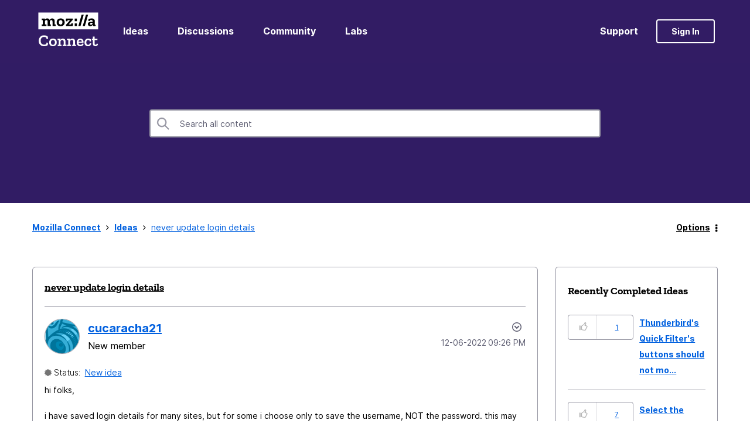

--- FILE ---
content_type: text/html;charset=UTF-8
request_url: https://connect.mozilla.org/t5/ideas/never-update-login-details/idi-p/7868
body_size: 75638
content:
<!DOCTYPE html><html prefix="og: http://ogp.me/ns#" dir="ltr" lang="en" class="no-js">
	<head>
	
	<title>
	never update login details - Mozilla Connect
</title>
	
	
	<!-- Global site tag (gtag.js) - Google Analytics -->
<script async src="https://www.googletagmanager.com/gtag/js?id=G-R3H4BDP5J2"></script>
<script>
  window.dataLayer = window.dataLayer || [];
  function gtag(){dataLayer.push(arguments);}
  gtag('js', new Date());

  gtag('config', 'G-R3H4BDP5J2');
</script>

	
	
	
	<meta content="hi folks, i have saved login details for many sites, but for some i choose only to save the username, NOT the password. this may be because it is an" name="description"/><meta content="width=device-width, initial-scale=1.0, user-scalable=yes" name="viewport"/><meta content="2023-09-09T02:12:55-07:00" itemprop="dateModified"/><meta content="text/html; charset=UTF-8" http-equiv="Content-Type"/><link href="https://connect.mozilla.org/t5/ideas/never-update-login-details/idi-p/7868" rel="canonical"/>
	<meta content="https://images.pickapic.live/get/ce5138fc-5ad6-c080-23fc-2a38543244fb-1684430071.jpeg" property="og:image"/><meta content="https://connect.mozilla.org/t5/user/viewprofilepage/user-id/6221" property="article:author"/><meta content="article" property="og:type"/><meta content="https://connect.mozilla.org/t5/ideas/never-update-login-details/idi-p/7868" property="og:url"/><meta content="Ideas" property="article:section"/><meta content="hi folks, i have saved login details for many sites, but for some i choose only to save the username, NOT the password. this may be because it is an on-screen keyboard input, or because i prefer to not store it at all. each time i login to these sites, they ask me if i want to update the login detai..." property="og:description"/><meta content="2022-06-13T04:26:12.603Z" property="article:published_time"/><meta content="2023-09-09T02:12:55-07:00" property="article:modified_time"/><meta content="never update login details" property="og:title"/>
	
	
		<link class="lia-link-navigation hidden live-links" title="idea never update login details in Ideas" type="application/rss+xml" rel="alternate" id="link" href="/bnzry48543/rss/message?board.id=ideas&amp;message.id=3835"></link>
	

	
	
	    
            	<link href="/skins/6755850/13d466d043966f837dd355a14e3c0df7/mozilla.css" rel="stylesheet" type="text/css"/>
            
	

	
	
	
	
	<link rel="shortcut icon" href="https://connect.mozilla.org/html/@4972112740F6C23E4E0525812A2878C2/assets/favicon.ico" />

<script language="javascript" type="text/javascript">
<!--
if("undefined"==typeof LITHIUM)var LITHIUM={};LITHIUM.Loader=function(){var d=[],b=[],a=!1,c=!1;return{onLoad:function(b){"function"===typeof b&&(!0===a?b():d.push(b))},onJsAttached:function(a){"function"===typeof a&&(!0===c?a():b.push(a))},runJsAttached:function(){c=!0;for(var a=0;a<b.length;a++)b[a]()},getOnLoadFunctions:function(){return d},setLoaded:function(){a=!0},isLoaded:function(){return a},isJsAttached:function(){return c}}}();"undefined"===typeof LITHIUM.Components&&(LITHIUM.Components={});LITHIUM.Components.render=function(d,b,a){LITHIUM.Loader.onLoad(function(){var c=LITHIUM.Components.renderUrl(d),h={type:"GET",dataType:"json"};LITHIUM.jQuery.extend(h,a||{});h.hasOwnProperty("url")||LITHIUM.jQuery.extend(h,{url:c});h.data=b;if("object"!==typeof h.data||null===h.data)h.data={};h.data.originalPageName=LITHIUM.Components.ORIGINAL_PAGE_NAME;h.data.originalPageContext=LITHIUM.Components.ORIGINAL_PAGE_CONTEXT;LITHIUM.jQuery.ajax(h)}.bind(this))};
LITHIUM.Components.renderUrl=function(d,b){var a=LITHIUM.Components.RENDER_URL;LITHIUM.jQuery.each({"component-id":d},function(b,d){a=a.replace(new RegExp("#{"+b+"}","g"),d)});"undefined"!==typeof b&&(a+="?"+LITHIUM.jQuery.param(b));return a};
LITHIUM.Components.renderInPlace=function(d,b,a,c){function h(a){var b=document.createElement("div"),d=(new Date).getTime()+Math.floor(1E7*Math.random()+1);b.setAttribute("id",d);a.parentNode.insertBefore(b,a);return d}if(c)var q=c;else!1===LITHIUM.Loader.isLoaded()&&(document.currentScript?q=h(document.currentScript):(c=document.querySelectorAll("script"),1<c.length&&(q=h(c[c.length-1]))));LITHIUM.Loader.onLoad(function(){var c=LITHIUM.jQuery,h=b||{},m=a||{},k=c("#"+q);c.extend(h,{renderedScripts:LITHIUM.RenderedScripts.toString(),
"component-id":d});c.extend(m,{success:function(a){var b=a.content;LITHIUM.AngularSupport.isAngularEnabled()&&(b=LITHIUM.AngularSupport.compile(b));k.replaceWith(b);LITHIUM.AjaxSupport.ScriptsProcessor.handleScriptEvaluation(a);(a=LITHIUM.jQuery(b).attr("id"))&&LITHIUM.jQuery("#"+a).trigger("LITHIUM:ajaxSuccess:renderInPlace",{componentId:d})},error:function(b,c,d){0===b.readyState||0===b.status?k.html(""):k.html('\x3cspan class\x3d"lia-ajax-error-text"\x3e'+a.errorMessage+"\x3c/span\x3e");k.removeClass(LITHIUM.Css.BASE_LAZY_LOAD).removeClass("lia-fa-spin")}});
k&&LITHIUM.Components.render(d,h,m)}.bind(this))};/*
 modernizr v3.3.1
 Build https://modernizr.com/download?-exiforientation-filereader-flash-setclasses-dontmin

 Copyright (c)
  Faruk Ates
  Paul Irish
  Alex Sexton
  Ryan Seddon
  Patrick Kettner
  Stu Cox
  Richard Herrera

 MIT License
 {
      "name": "EXIF Orientation",
      "property": "exiforientation",
      "tags": ["image"],
      "builderAliases": ["exif_orientation"],
      "async": true,
      "authors": ["Paul Sayre"],
      "notes": [{
        "name": "Article by Dave Perrett",
        "href": "http://recursive-design.com/blog/2012/07/28/exif-orientation-handling-is-a-ghetto/"
      },{
        "name": "Article by Calvin Hass",
        "href": "http://www.impulseadventure.com/photo/exif-orientation.html"
      }]
    }
    ! {
      "name": "Flash",
      "property": "flash",
      "tags": ["flash"],
      "polyfills": ["shumway"]
      }
      ! {
      "name": "File API",
      "property": "filereader",
      "caniuse": "fileapi",
      "notes": [{
        "name": "W3C Working Draft",
        "href": "https://www.w3.org/TR/FileAPI/"
      }],
      "tags": ["file"],
      "builderAliases": ["file_api"],
      "knownBugs": ["Will fail in Safari 5 due to its lack of support for the standards defined FileReader object"]
    }
    !*/
LITHIUM.LiModernizr=function(){(function(d,b,a){function c(g){var a=n.className,b=e._config.classPrefix||"";r&&(a=a.baseVal);e._config.enableJSClass&&(a=a.replace(new RegExp("(^|\\s)"+b+"no-js(\\s|$)"),"$1"+b+"js$2"));e._config.enableClasses&&(a+=" "+b+g.join(" "+b),r?n.className.baseVal=a:n.className=a)}function h(){return"function"!==typeof b.createElement?b.createElement(arguments[0]):r?b.createElementNS.call(b,"http://www.w3.org/2000/svg",arguments[0]):b.createElement.apply(b,arguments)}function q(){var a=
b.body;a||(a=h(r?"svg":"body"),a.fake=!0);return a}function p(a,b){if("object"==typeof a)for(var g in a)u(a,g)&&p(g,a[g]);else{a=a.toLowerCase();g=a.split(".");var l=e[g[0]];2==g.length&&(l=l[g[1]]);if("undefined"!=typeof l)return e;b="function"==typeof b?b():b;1==g.length?e[g[0]]=b:(!e[g[0]]||e[g[0]]instanceof Boolean||(e[g[0]]=new Boolean(e[g[0]])),e[g[0]][g[1]]=b);c([(b&&0!=b?"":"no-")+g.join("-")]);e._trigger(a,b)}return e}var t=[],m=[],k={_version:"3.3.1",_config:{classPrefix:"",enableClasses:!0,
enableJSClass:!0,usePrefixes:!0},_q:[],on:function(a,b){var g=this;setTimeout(function(){b(g[a])},0)},addTest:function(a,b,c){m.push({name:a,fn:b,options:c})},addAsyncTest:function(a){m.push({name:null,fn:a})}},e=function(){};e.prototype=k;e=new e;var n=b.documentElement,r="svg"===n.nodeName.toLowerCase(),u;(function(){var a={}.hasOwnProperty;u="undefined"!==typeof a&&"undefined"!==typeof a.call?function(b,g){return a.call(b,g)}:function(a,b){return b in a&&"undefined"===typeof a.constructor.prototype[b]}})();
k._l={};k.on=function(a,b){this._l[a]||(this._l[a]=[]);this._l[a].push(b);e.hasOwnProperty(a)&&setTimeout(function(){e._trigger(a,e[a])},0)};k._trigger=function(a,b){if(this._l[a]){var g=this._l[a];setTimeout(function(){var a;for(a=0;a<g.length;a++){var c=g[a];c(b)}},0);delete this._l[a]}};e._q.push(function(){k.addTest=p});e.addAsyncTest(function(){LITHIUM.Loader.onLoad(function(){var a=b.createElement("img");a.onerror=function(){p("exiforientation",!1,{aliases:["exif-orientation"]});b.body.removeChild(a)};
a.onload=function(){p("exiforientation",2!==a.width,{aliases:["exif-orientation"]});b.body.removeChild(a)};a.src="[data-uri]\x3d\x3d";
b.body&&(a.setAttribute("style","position: absolute; left: -9999;"),b.body.appendChild(a))})});e.addAsyncTest(function(){var a=function(a){n.contains(a)||n.appendChild(a)},c=function(a,b){var c=!!a;c&&(c=new Boolean(c),c.blocked="blocked"===a);p("flash",function(){return c});if(b&&f.contains(b)){for(;b.parentNode!==f;)b=b.parentNode;f.removeChild(b)}};try{var e="ActiveXObject"in d&&"Pan"in new d.ActiveXObject("ShockwaveFlash.ShockwaveFlash")}catch(v){}if(!("plugins"in navigator&&"Shockwave Flash"in
navigator.plugins||e)||r)c(!1);else{var l=h("embed"),f=q(),k;l.type="application/x-shockwave-flash";f.appendChild(l);if("Pan"in l||e){var m=function(){a(f);if(!n.contains(f))return f=b.body||f,l=h("embed"),l.type="application/x-shockwave-flash",f.appendChild(l),setTimeout(m,1E3);n.contains(l)?(k=l.style.cssText,""!==k?c("blocked",l):c(!0,l)):c("blocked");f.fake&&f.parentNode&&f.parentNode.removeChild(f)};setTimeout(m,10)}else a(f),c("blocked",l),f.fake&&f.parentNode&&f.parentNode.removeChild(f)}});
e.addTest("filereader",!!(d.File&&d.FileList&&d.FileReader));(function(){var a,b;for(b in m)if(m.hasOwnProperty(b)){var c=[];var d=m[b];if(d.name&&(c.push(d.name.toLowerCase()),d.options&&d.options.aliases&&d.options.aliases.length))for(a=0;a<d.options.aliases.length;a++)c.push(d.options.aliases[a].toLowerCase());d="function"===typeof d.fn?d.fn():d.fn;for(a=0;a<c.length;a++){var f=c[a];f=f.split(".");1===f.length?e[f[0]]=d:(!e[f[0]]||e[f[0]]instanceof Boolean||(e[f[0]]=new Boolean(e[f[0]])),e[f[0]][f[1]]=
d);t.push((d?"":"no-")+f.join("-"))}}})();c(t);delete k.addTest;delete k.addAsyncTest;for(a=0;a<e._q.length;a++)e._q[a]();LITHIUM.Modernizr=e})(window,document)}();(function(){LITHIUM.Globals=function(){var d={};return{preventGlobals:function(b){for(var a=0;a<b.length;a++){var c=b[a];c in window&&void 0!==window[c]&&(d[c]=window[c],window[c]=void 0)}},restoreGlobals:function(b){for(var a=0;a<b.length;a++){var c=b[a];d.hasOwnProperty(c)&&(window[c]=d[c])}}}}()})();(function(){LITHIUM.EarlyEventCapture=function(d,b,a){if(void 0===LITHIUM.jQuery||!0!==LITHIUM.jQuery.isReady||!LITHIUM.Loader.isJsAttached()){var c=d.getAttribute("data-lia-early-event-captured");if(!0===a&&!0!==c||!0===a)d.setAttribute("data-lia-early-event-captured",!0),LITHIUM.Loader.onJsAttached(function(){var a=LITHIUM.jQuery;a(function(){a(d).trigger(b)})});return!1}return!0}})();(function(d){Element.prototype.matches||(Element.prototype.matches=Element.prototype.msMatchesSelector||Element.prototype.webkitMatchesSelector);Element.prototype.closest||(Element.prototype.closest=function(b){var a=this;do{if(a.matches(b))return a;a=a.parentElement||a.parentNode}while(null!==a&&1===a.nodeType);return null})})(LITHIUM.jQuery);window.FileAPI = { jsPath: '/html/assets/js/vendor/ng-file-upload-shim/' };
LITHIUM.PrefetchData = {"Components":{},"commonResults":{}};
LITHIUM.DEBUG = false;
LITHIUM.CommunityJsonObject = {
  "Validation" : {
    "image.description" : {
      "min" : 0,
      "max" : 1000,
      "isoneof" : [ ],
      "type" : "string"
    },
    "tkb.toc_maximum_heading_level" : {
      "min" : 1,
      "max" : 6,
      "isoneof" : [ ],
      "type" : "integer"
    },
    "tkb.toc_heading_list_style" : {
      "min" : 0,
      "max" : 50,
      "isoneof" : [
        "disc",
        "circle",
        "square",
        "none"
      ],
      "type" : "string"
    },
    "blog.toc_maximum_heading_level" : {
      "min" : 1,
      "max" : 6,
      "isoneof" : [ ],
      "type" : "integer"
    },
    "tkb.toc_heading_indent" : {
      "min" : 5,
      "max" : 50,
      "isoneof" : [ ],
      "type" : "integer"
    },
    "blog.toc_heading_indent" : {
      "min" : 5,
      "max" : 50,
      "isoneof" : [ ],
      "type" : "integer"
    },
    "blog.toc_heading_list_style" : {
      "min" : 0,
      "max" : 50,
      "isoneof" : [
        "disc",
        "circle",
        "square",
        "none"
      ],
      "type" : "string"
    }
  },
  "User" : {
    "settings" : {
      "imageupload.legal_file_extensions" : "*.jpg;*.JPG;*.jpeg;*.JPEG;*.gif;*.GIF;*.png;*.PNG",
      "config.enable_avatar" : true,
      "integratedprofile.show_klout_score" : true,
      "layout.sort_view_by_last_post_date" : true,
      "layout.friendly_dates_enabled" : false,
      "profileplus.allow.anonymous.scorebox" : false,
      "tkb.message_sort_default" : "topicPublishDate",
      "layout.format_pattern_date" : "dd-MM-yyyy",
      "config.require_search_before_post" : "off",
      "isUserLinked" : false,
      "integratedprofile.cta_add_topics_dismissal_timestamp" : -1,
      "layout.message_body_image_max_size" : 1000,
      "profileplus.everyone" : false,
      "integratedprofile.cta_connect_wide_dismissal_timestamp" : -1,
      "blog.toc_maximum_heading_level" : "",
      "integratedprofile.hide_social_networks" : false,
      "blog.toc_heading_indent" : "",
      "contest.entries_per_page_num" : 20,
      "layout.messages_per_page_linear" : 10,
      "integratedprofile.cta_manage_topics_dismissal_timestamp" : -1,
      "profile.shared_profile_test_group" : false,
      "integratedprofile.cta_personalized_feed_dismissal_timestamp" : -1,
      "integratedprofile.curated_feed_size" : 10,
      "contest.one_kudo_per_contest" : false,
      "integratedprofile.enable_social_networks" : false,
      "integratedprofile.my_interests_dismissal_timestamp" : -1,
      "profile.language" : "en",
      "layout.friendly_dates_max_age_days" : 31,
      "layout.threading_order" : "thread_ascending",
      "blog.toc_heading_list_style" : "disc",
      "useRecService" : false,
      "layout.module_welcome" : "<h2>Welcome to the Mozilla Connect Community!<\/h2>",
      "imageupload.max_uploaded_images_per_upload" : 100,
      "imageupload.max_uploaded_images_per_user" : 1000,
      "integratedprofile.connect_mode" : "",
      "tkb.toc_maximum_heading_level" : "",
      "tkb.toc_heading_list_style" : "disc",
      "sharedprofile.show_hovercard_score" : true,
      "config.search_before_post_scope" : "board",
      "tkb.toc_heading_indent" : "",
      "p13n.cta.recommendations_feed_dismissal_timestamp" : -1,
      "imageupload.max_file_size" : 10000,
      "layout.show_batch_checkboxes" : false,
      "integratedprofile.cta_connect_slim_dismissal_timestamp" : -1
    },
    "isAnonymous" : true,
    "policies" : {
      "image-upload.process-and-remove-exif-metadata" : false
    },
    "registered" : false,
    "emailRef" : "",
    "id" : -1,
    "login" : "Anonymous"
  },
  "Server" : {
    "communityPrefix" : "/bnzry48543",
    "nodeChangeTimeStamp" : 1768866763911,
    "tapestryPrefix" : "/t5",
    "deviceMode" : "DESKTOP",
    "responsiveDeviceMode" : "DESKTOP",
    "membershipChangeTimeStamp" : "0",
    "version" : "25.12",
    "branch" : "25.12-release",
    "showTextKeys" : false
  },
  "Config" : {
    "phase" : "prod",
    "integratedprofile.cta.reprompt.delay" : 30,
    "profileplus.tracking" : {
      "profileplus.tracking.enable" : false,
      "profileplus.tracking.click.enable" : false,
      "profileplus.tracking.impression.enable" : false
    },
    "app.revision" : "2512231126-s6f44f032fc-b18",
    "navigation.manager.community.structure.limit" : "1000"
  },
  "Activity" : {
    "Results" : [ ]
  },
  "NodeContainer" : {
    "viewHref" : "https://connect.mozilla.org/t5/top/ct-p/top",
    "description" : "",
    "id" : "top",
    "shortTitle" : "Top",
    "title" : "Top",
    "nodeType" : "category"
  },
  "Page" : {
    "skins" : [
      "mozilla",
      "theme_hermes",
      "responsive_peak"
    ],
    "authUrls" : {
      "loginUrl" : "/bnzry48543/auth/saml/doauth/post?referer=https%3A%2F%2Fconnect.mozilla.org%2Ft5%2Fideas%2Fnever-update-login-details%2Fidi-p%2F7868",
      "loginUrlNotRegistered" : "/bnzry48543/auth/saml/doauth/post?redirectreason=notregistered&referer=https%3A%2F%2Fconnect.mozilla.org%2Ft5%2Fideas%2Fnever-update-login-details%2Fidi-p%2F7868",
      "loginUrlNotRegisteredDestTpl" : "/bnzry48543/auth/saml/doauth/post?redirectreason=notregistered&referer=%7B%7BdestUrl%7D%7D"
    },
    "name" : "IdeaPage",
    "rtl" : false,
    "object" : {
      "viewHref" : "/t5/ideas/never-update-login-details/idi-p/7868",
      "subject" : "never update login details",
      "id" : 7868,
      "page" : "IdeaPage",
      "type" : "Thread"
    }
  },
  "WebTracking" : {
    "Activities" : { },
    "path" : "Community:Mozilla Connect/Board:Ideas/Message:never update login details"
  },
  "Feedback" : {
    "targeted" : { }
  },
  "Seo" : {
    "markerEscaping" : {
      "pathElement" : {
        "prefix" : "@",
        "match" : "^[0-9][0-9]$"
      },
      "enabled" : false
    }
  },
  "TopLevelNode" : {
    "viewHref" : "https://connect.mozilla.org/",
    "description" : "Share product feedback, submit ideas for new features, and help shape future releases.",
    "id" : "bnzry48543",
    "shortTitle" : "Mozilla Connect",
    "title" : "Mozilla Connect",
    "nodeType" : "Community"
  },
  "Community" : {
    "viewHref" : "https://connect.mozilla.org/",
    "integratedprofile.lang_code" : "en",
    "integratedprofile.country_code" : "US",
    "id" : "bnzry48543",
    "shortTitle" : "Mozilla Connect",
    "title" : "Mozilla Connect"
  },
  "CoreNode" : {
    "conversationStyle" : "idea",
    "viewHref" : "https://connect.mozilla.org/t5/ideas/idb-p/ideas",
    "settings" : {
      "idea.ratings.primary_type" : "kudos"
    },
    "description" : "Submit and vote for ideas",
    "id" : "ideas",
    "shortTitle" : "Ideas",
    "title" : "Ideas",
    "nodeType" : "Board",
    "ancestors" : [
      {
        "viewHref" : "https://connect.mozilla.org/",
        "description" : "Share product feedback, submit ideas for new features, and help shape future releases.",
        "id" : "bnzry48543",
        "shortTitle" : "Mozilla Connect",
        "title" : "Mozilla Connect",
        "nodeType" : "Community"
      }
    ]
  }
};
LITHIUM.Components.RENDER_URL = "/t5/util/componentrenderpage/component-id/#{component-id}?render_behavior=raw";
LITHIUM.Components.ORIGINAL_PAGE_NAME = 'ideas/v3/IdeaPage';
LITHIUM.Components.ORIGINAL_PAGE_ID = 'IdeaPage';
LITHIUM.Components.ORIGINAL_PAGE_CONTEXT = '[base64].';
LITHIUM.Css = {
  "BASE_DEFERRED_IMAGE" : "lia-deferred-image",
  "BASE_BUTTON" : "lia-button",
  "BASE_SPOILER_CONTAINER" : "lia-spoiler-container",
  "BASE_TABS_INACTIVE" : "lia-tabs-inactive",
  "BASE_TABS_ACTIVE" : "lia-tabs-active",
  "BASE_AJAX_REMOVE_HIGHLIGHT" : "lia-ajax-remove-highlight",
  "BASE_FEEDBACK_SCROLL_TO" : "lia-feedback-scroll-to",
  "BASE_FORM_FIELD_VALIDATING" : "lia-form-field-validating",
  "BASE_FORM_ERROR_TEXT" : "lia-form-error-text",
  "BASE_FEEDBACK_INLINE_ALERT" : "lia-panel-feedback-inline-alert",
  "BASE_BUTTON_OVERLAY" : "lia-button-overlay",
  "BASE_TABS_STANDARD" : "lia-tabs-standard",
  "BASE_AJAX_INDETERMINATE_LOADER_BAR" : "lia-ajax-indeterminate-loader-bar",
  "BASE_AJAX_SUCCESS_HIGHLIGHT" : "lia-ajax-success-highlight",
  "BASE_CONTENT" : "lia-content",
  "BASE_JS_HIDDEN" : "lia-js-hidden",
  "BASE_AJAX_LOADER_CONTENT_OVERLAY" : "lia-ajax-loader-content-overlay",
  "BASE_FORM_FIELD_SUCCESS" : "lia-form-field-success",
  "BASE_FORM_WARNING_TEXT" : "lia-form-warning-text",
  "BASE_FORM_FIELDSET_CONTENT_WRAPPER" : "lia-form-fieldset-content-wrapper",
  "BASE_AJAX_LOADER_OVERLAY_TYPE" : "lia-ajax-overlay-loader",
  "BASE_FORM_FIELD_ERROR" : "lia-form-field-error",
  "BASE_SPOILER_CONTENT" : "lia-spoiler-content",
  "BASE_FORM_SUBMITTING" : "lia-form-submitting",
  "BASE_EFFECT_HIGHLIGHT_START" : "lia-effect-highlight-start",
  "BASE_FORM_FIELD_ERROR_NO_FOCUS" : "lia-form-field-error-no-focus",
  "BASE_EFFECT_HIGHLIGHT_END" : "lia-effect-highlight-end",
  "BASE_SPOILER_LINK" : "lia-spoiler-link",
  "BASE_DISABLED" : "lia-link-disabled",
  "FACEBOOK_LOGOUT" : "lia-component-users-action-logout",
  "FACEBOOK_SWITCH_USER" : "lia-component-admin-action-switch-user",
  "BASE_FORM_FIELD_WARNING" : "lia-form-field-warning",
  "BASE_AJAX_LOADER_FEEDBACK" : "lia-ajax-loader-feedback",
  "BASE_AJAX_LOADER_OVERLAY" : "lia-ajax-loader-overlay",
  "BASE_LAZY_LOAD" : "lia-lazy-load"
};
(function() { if (!window.LITHIUM_SPOILER_CRITICAL_LOADED) { window.LITHIUM_SPOILER_CRITICAL_LOADED = true; window.LITHIUM_SPOILER_CRITICAL_HANDLER = function(e) { if (!window.LITHIUM_SPOILER_CRITICAL_LOADED) return; if (e.target.classList.contains('lia-spoiler-link')) { var container = e.target.closest('.lia-spoiler-container'); if (container) { var content = container.querySelector('.lia-spoiler-content'); if (content) { if (e.target.classList.contains('open')) { content.style.display = 'none'; e.target.classList.remove('open'); } else { content.style.display = 'block'; e.target.classList.add('open'); } } e.preventDefault(); return false; } } }; document.addEventListener('click', window.LITHIUM_SPOILER_CRITICAL_HANDLER, true); } })();
LITHIUM.noConflict = true;
LITHIUM.useCheckOnline = false;
LITHIUM.RenderedScripts = [
  "jquery.iframe-transport.js",
  "plugin.js",
  "ResizeSensor.js",
  "SearchForm.js",
  "en.js",
  "tinymce-patched.js",
  "en.js",
  "DataHandler.js",
  "EarlyEventCapture.js",
  "plugin.js",
  "en.js",
  "brightcove_uploader.js",
  "jquery.ui.resizable.js",
  "plugin.js",
  "en.js",
  "Lithium.js",
  "jquery.ui.position.js",
  "jquery.effects.core.js",
  "plugin.js",
  "jquery.viewport-1.0.js",
  "LiModernizr.js",
  "jquery.clone-position-1.0.js",
  "ForceLithiumJQuery.js",
  "en.js",
  "PolyfillsAll.js",
  "jquery.ajax-cache-response-1.0.js",
  "jquery.fileupload.js",
  "jquery.placeholder-2.0.7.js",
  "jquery.hoverIntent-r6.js",
  "KeepSessionAlive.js",
  "AjaxFeedback.js",
  "jquery.tmpl-1.1.1.js",
  "jquery.lithium-toastmessage.js",
  "Globals.js",
  "jquery.effects.slide.js",
  "jquery.scrollTo.js",
  "plugin.js",
  "plugin.js",
  "NoConflict.js",
  "plugin.js",
  "jquery.lithium-selector-extensions.js",
  "Text.js",
  "AjaxSupport.js",
  "Forms.js",
  "plugin.js",
  "BlockEvents.js",
  "SearchAutoCompleteToggle.js",
  "en.js",
  "en.js",
  "ElementQueries.js",
  "Components.js",
  "jquery.function-utils-1.0.js",
  "MessageBodyDisplay.js",
  "plugin.js",
  "Auth.js",
  "InformationBox.js",
  "aws-sdk.js",
  "jquery.autocomplete.js",
  "ActiveCast3.js",
  "MessageListActual.js",
  "plugin.js",
  "Placeholder.js",
  "plugin.js",
  "json2.js",
  "Cache.js",
  "Video.js",
  "en.js",
  "CustomEvent.js",
  "Sandbox.js",
  "jquery.ui.core.js",
  "jquery.ui.widget.js",
  "theme.js",
  "jquery.js",
  "ElementMethods.js",
  "PartialRenderProxy.js",
  "plugin.js",
  "plugin.js",
  "plugin.js",
  "HelpIcon.js",
  "MessageEditor.js",
  "jquery.json-2.6.0.js",
  "jquery.delayToggle-1.0.js",
  "Link.js",
  "en.js",
  "jquery.ui.mouse.js",
  "jquery.ui.dialog.js",
  "jquery.iframe-shim-1.0.js",
  "jquery.appear-1.1.1.js",
  "SpoilerToggle.js",
  "plugin.js",
  "jquery.css-data-1.0.js",
  "DropDownMenuVisibilityHandler.js",
  "plugin.js",
  "AutoComplete.js",
  "InputEditForm.js",
  "jquery.blockui.js",
  "jquery.tools.tooltip-1.2.6.js",
  "Tooltip.js",
  "DeferredImages.js",
  "MessagePreSnippet.js",
  "CommentEditorForm.js",
  "plugin.js",
  "Loader.js",
  "plugin.js",
  "DropDownMenu.js",
  "plugin.js",
  "Namespace.js",
  "Events.js",
  "Throttle.js",
  "plugin.js",
  "MessageStatusesTaplet.js",
  "prism.js",
  "jquery.ui.draggable.js",
  "TinyMceEditor.js",
  "plugin.js",
  "jquery.position-toggle-1.0.js",
  "plugin.js"
];(function(){LITHIUM.AngularSupport=function(){function g(a,c){a=a||{};for(var b in c)"[object object]"===Object.prototype.toString.call(c[b])?a[b]=g(a[b],c[b]):a[b]=c[b];return a}var d,f,b={coreModule:"li.community",coreModuleDeps:[],noConflict:!0,bootstrapElementSelector:".lia-page .min-width .lia-content",bootstrapApp:!0,debugEnabled:!1,useCsp:!0,useNg2:!1},k=function(){var a;return function(b){a||(a=document.createElement("a"));a.href=b;return a.href}}();LITHIUM.Angular={};return{preventGlobals:LITHIUM.Globals.preventGlobals,
restoreGlobals:LITHIUM.Globals.restoreGlobals,init:function(){var a=[],c=document.querySelector(b.bootstrapElementSelector);a.push(b.coreModule);b.customerModules&&0<b.customerModules.length&&a.concat(b.customerModules);b.useCsp&&(c.setAttribute("ng-csp","no-unsafe-eval"),c.setAttribute("li-common-non-bindable",""));d=LITHIUM.angular.module(b.coreModule,b.coreModuleDeps);d.config(["$locationProvider","$provide","$injector","$logProvider","$compileProvider","$qProvider","$anchorScrollProvider",function(a,
c,e,d,f,g,h){h.disableAutoScrolling();h=document.createElement("base");h.setAttribute("href",k(location));document.getElementsByTagName("head")[0].appendChild(h);window.history&&window.history.pushState&&a.html5Mode({enabled:!0,requireBase:!0,rewriteLinks:!1}).hashPrefix("!");d.debugEnabled(b.debugEnabled);f.debugInfoEnabled(b.debugEnabled);e.has("$uibModal")&&c.decorator("$uibModal",["$delegate",function(a){var b=a.open;a.open=function(a){a.backdropClass=(a.backdropClass?a.backdropClass+" ":"")+
"lia-modal-backdrop";a.windowClass=(a.windowClass?a.windowClass+" ":"")+"lia-modal-window";return b(a)};return a}]);e.has("uibDropdownConfig")&&(e.get("uibDropdownConfig").openClass="lia-dropdown-open");e.has("uibButtonConfig")&&(e.get("uibButtonConfig").activeClass="lia-link-active");g.errorOnUnhandledRejections(!1)}]);if(b.bootstrapApp)f=b.useNg2?LITHIUM.Angular.upgradeAdapter.bootstrap(c,a):LITHIUM.angular.bootstrap(c,a);else LITHIUM.Loader.onLoad(function(){f=LITHIUM.angular.element(c).injector()});
LITHIUM.Angular.app=d},compile:function(a){void 0===a&&(a=document.querySelector(b.bootstrapElementSelector));var c;if(void 0===a||""===a)return a;f.invoke(["$rootScope","$compile",function(b,d){try{var e=LITHIUM.angular.element(a)}catch(l){e=LITHIUM.angular.element("\x3cli:safe-wrapper\x3e"+a+"\x3c/li:safe-wrapper\x3e")}e.attr("li-common-non-bindable","");c=d(e)(b);b.$digest()}]);return c},isAngularEnabled:function(){return void 0!==d},updateLocationUrl:function(a,b){f.invoke(["$location","$rootScope",
"$browser",function(c,d,e){a=""===a?"?":a;c.url(a,b);d.$apply()}])},setOptions:function(a){return g(b,a)},getOptions:function(){return b},initGlobal:function(a){LITHIUM.angular=a;b.useNg2&&(LITHIUM.Angular.upgradeAdapter=new ng.upgrade.UpgradeAdapter)}}}()})();(function(){LITHIUM.ScriptLoader=function(){function d(a){a in e||(e[a]={loaded:!1});return e[a]}function f(){g.filter(function(a){return!a.loaded}).forEach(function(a){var b=!0;a.labels.forEach(function(a){!1===d(a).loaded&&(b=!1)});b&&(a.loaded=!0,a.callback())})}var e={},g=[];return{load:function(a){a.forEach(function(a){var b=document.getElementsByTagName("head")[0]||document.documentElement,c=document.createElement("script");c.src=a.url;c.async=!1;a.crossorigin&&a.integrity&&(c.setAttribute("crossorigin",
a.crossorigin),c.setAttribute("integrity",a.integrity));b.insertBefore(c,b.firstChild);d(a.label)})},setLoaded:function(a){d(a).loaded=!0;f()},ready:function(a,b){g.push({labels:a,callback:b,loaded:!1});f()}}}()})();LITHIUM.ScriptLoader.load([{"name":"lia-scripts-common-min.js","label":"common","url":"/t5/scripts/0FBAB47D244ABC35EF85D924E16EE128/lia-scripts-common-min.js"},{"name":"lia-scripts-body-min.js","label":"body","url":"/t5/scripts/FD80BD7DDB4D514B46967A43082006B7/lia-scripts-body-min.js"},{"name":"lia-scripts-angularjs-min.js","label":"angularjs","url":"/t5/scripts/00A777938B56ECCE5DB9E6C80A2C3591/lia-scripts-angularjs-min.js"},{"name":"lia-scripts-angularjsModules-min.js","label":"angularjsModules","url":"/t5/scripts/2CC45BC3D62C54C76E31F6C95E887166/lia-scripts-angularjsModules-min.js"}]);
// -->
</script></head>
	<body class="lia-idea lia-primary-rating-type-kudos lia-user-status-anonymous IdeaPage lia-body lia-a11y" id="lia-body">
	
	
	<div id="E98-220-1" class="ServiceNodeInfoHeader">
</div>
	
	
	
	

	<div class="lia-page">
		<center>
			
				
					
	
	<div class="MinimumWidthContainer">
		<div class="min-width-wrapper">
			<div class="min-width">		
				
						<div class="lia-content">
                            
							
							
							
		
	<div class="lia-quilt lia-quilt-idea-page lia-quilt-layout-two-column-main-side lia-top-quilt">
	<div class="lia-quilt-row lia-quilt-row-header">
		<div class="lia-quilt-column lia-quilt-column-24 lia-quilt-column-single lia-quilt-column-common-header">
			<div class="lia-quilt-column-alley lia-quilt-column-alley-single">
	
		
			<div class="lia-quilt lia-quilt-header lia-quilt-layout-custom-community-header lia-component-quilt-header">
	<div class="lia-quilt-row lia-quilt-row-header-top">
		<div class="lia-quilt-column lia-quilt-column-24 lia-quilt-column-single lia-quilt-column-header-top-content">
			<div class="lia-quilt-column-alley lia-quilt-column-alley-single">
	
		<div class="custom-community-header-left">
			
		
			<div class="lia-slide-out-nav-menu lia-component-common-widget-slide-out-nav-menu">
    <button li-bindable="" li-common-element-hook="navMenuTriggerElement" class="lia-slide-menu-trigger lia-slide-out-nav-menu-wrapper">
        <div ng-non-bindable="" class="lia-slide-out-nav-menu-title">
            Browse
        </div>
    </button>
    <li:common-slide-menu li-bindable="" trigger-element="navMenuTriggerElement" li-direction="left" style="display:none">
        <div class="lia-quilt lia-quilt-navigation-slide-out-menu lia-quilt-layout-one-column">
	<div class="lia-quilt-row lia-quilt-row-header">
		<div class="lia-quilt-column lia-quilt-column-24 lia-quilt-column-single lia-quilt-column-common-header lia-mark-empty">
			
		</div>
	</div><div class="lia-quilt-row lia-quilt-row-main">
		<div class="lia-quilt-column lia-quilt-column-24 lia-quilt-column-single lia-quilt-column-main-content">
			<div class="lia-quilt-column-alley lia-quilt-column-alley-single">
	
		
			<li:community-navigation class="lia-component-community-widget-navigation" li-bindable="" li-instance="0" componentId="community.widget.navigation" mode="default"></li:community-navigation>
		
			<a class="lia-link-navigation faq-link lia-component-help-action-faq" id="faqPage" href="/t5/help/faqpage">Support</a>
		
	
	
</div>
		</div>
	</div><div class="lia-quilt-row lia-quilt-row-footer">
		<div class="lia-quilt-column lia-quilt-column-24 lia-quilt-column-single lia-quilt-column-common-footer lia-mark-empty">
			
		</div>
	</div>
</div>
    </li:common-slide-menu>
</div>
		
			
<div class="custom-community-header-logo">
    <h1>
        <a href="/" style="background: url('/html/assets/mozilla-logo-inverted.svg') no-repeat 50% / contain;">Mozilla Connect</a>
    </h1>
</div>

		
			 

<div class="custom-community-header-navigation-v2"> <ul> <li > <a href="/t5/ideas/idb-p/ideas">Ideas</a> </li> <li > <a href="/t5/discussions/bd-p/discussions">Discussions</a> </li> <li > <a href="/t5/community/bd-p/community">Community</a> </li> <li > <a href="/t5/firefox-labs/bd-p/Labs">Labs</a> </li> </ul> </div>


		
	
		</div>
	
	

	
		<div class="custom-community-header-right">
			
		
			<div class="custom-community-header-user-navigation">
<a class="lia-link-navigation faq-link lia-component-help-action-faq" id="faqPage_11bc680d6ec63" href="/t5/help/faqpage">Support</a><a class="lia-link-navigation login-link lia-authentication-link lia-component-users-action-login" rel="nofollow" id="loginPageV2_11bc680dae9fe" href="/bnzry48543/auth/saml/doauth/post?referer=https%3A%2F%2Fconnect.mozilla.org%2Ft5%2Fideas%2Fnever-update-login-details%2Fidi-p%2F7868">Sign In</a></div>

		
	
		</div>
	
	
</div>
		</div>
	</div><div class="lia-quilt-row lia-quilt-row-header-navigation">
		<div class="lia-quilt-column lia-quilt-column-24 lia-quilt-column-single lia-quilt-column-header-navigation-content lia-mark-empty">
			
		</div>
	</div><div class="lia-quilt-row lia-quilt-row-header-hero">
		<div class="lia-quilt-column lia-quilt-column-24 lia-quilt-column-single lia-quilt-column-header-hero-content">
			<div class="lia-quilt-column-alley lia-quilt-column-alley-single">
	
		
			        <style>
        #lia-body .lia-quilt-row-header-hero {
            background-image: url("/html/assets/bg-color-purple.png");
        }
        @media (min-width: 768px) {
            #lia-body .lia-quilt-row-header-hero {
                background-image: url("/html/assets/bg-color-purple.png");
            }
        }
        </style>

		
	
	

	
		<div class="header-hero-wrapper">
			
		
			<div id="lia-searchformV32" class="SearchForm lia-search-form-wrapper lia-mode-default lia-component-common-widget-search-form">
	

	
		<div class="lia-inline-ajax-feedback">
			<div class="AjaxFeedback" id="ajaxfeedback"></div>
			
	

	

		</div>

	

	
		<div id="searchautocompletetoggle">	
	
		

	
		<div class="lia-inline-ajax-feedback">
			<div class="AjaxFeedback" id="ajaxfeedback_0"></div>
			
	

	

		</div>

	

	
			
            <form enctype="multipart/form-data" class="lia-form lia-form-inline SearchForm" action="https://connect.mozilla.org/t5/ideas/v3/ideapage.searchformv32.form.form" method="post" id="form" name="form"><div class="t-invisible"><input value="blog-id/ideas/article-id/3835" name="t:ac" type="hidden"></input><input value="search/contributions/page" name="t:cp" type="hidden"></input><input value="[base64].." name="lia-form-context" type="hidden"></input><input value="IdeaPage:blog-id/ideas/article-id/3835:searchformv32.form:" name="liaFormContentKey" type="hidden"></input><input value="yDZKQFNI0U/sd9X4pbUemqvQQZw=:H4sIAAAAAAAAALWSzUrDQBSFr4Wuigiib6DbiajdqAhFUISqweBaZibTNJpk4sxNEzc+ik8gvkQX7nwHH8CtKxfmzxJbwaTUVZhzw/nOmblP79COD+FAC6r40OAyQOWyCF0ZaMOkjtgrJgOp/NHONtER810sP9nfIkGtoCuVQ2hI+VAQpKHQqO67hEslPJcRRrUgPZaKlOOxKzx7wxIYhZtX487b+stnC5b60MnZ0junvkBY7d/QETU8GjiGlUYKnP0kRFguwEcFeAHBe02Dm0pyobWV+Wid0sbP9u7g4/G1BZCE8QWc1U3kpzapWoqZ+S+SvoMHgPQ+ypGVj/IoC2dlqHZ8CWZdV7xljUqszZa43voPYNHkFE7qGkdaqKrl1Pm7wEqmV59gcYjGkQOJP25h6jyJnOlzRv4DUURusIWhknbEsWo5K002vhzNufG1WHmDLwdzh8gDBQAA" name="t:formdata" type="hidden"></input></div>
	
	

	

	

	
		<div class="lia-inline-ajax-feedback">
			<div class="AjaxFeedback" id="feedback"></div>
			
	

	

		</div>

	

	

	

	


	
	<input value="gxwHZlx7VfF05B7l6wEhpR6GL12_fEStS6OeZv9yGYM." name="lia-action-token" type="hidden"></input>
	
	<input value="form" id="form_UIDform" name="form_UID" type="hidden"></input>
	<input value="" id="form_instance_keyform" name="form_instance_key" type="hidden"></input>
	
                

                
                    
                

                <span class="lia-search-input-wrapper">
                    <span class="lia-search-input-field">
                        <span class="lia-button-wrapper lia-button-wrapper-secondary lia-button-wrapper-searchForm-action"><input value="searchForm" name="submitContextX" type="hidden"></input><input class="lia-button lia-button-secondary lia-button-searchForm-action" value="Search" id="submitContext" name="submitContext" type="submit"></input></span>

                        <span class="lia-hidden-aria-visibile" id="autocompleteInstructionsText"></span><input placeholder="Search all content" aria-label="Search" title="Search" class="lia-form-type-text lia-autocomplete-input search-input lia-search-input-message" value="" id="messageSearchField_0" name="messageSearchField" type="text"></input>
                        <span class="lia-hidden-aria-visibile" id="autocompleteInstructionsText_0"></span><input placeholder="Search all content" aria-label="Search" title="Search" class="lia-form-type-text lia-autocomplete-input search-input lia-search-input-tkb-article lia-js-hidden" value="" id="messageSearchField_1" name="messageSearchField_0" type="text"></input>
                        

	
		<span class="lia-hidden-aria-visibile" id="autocompleteInstructionsText_1"></span><input placeholder="Enter a keyword to search within the users" ng-non-bindable="" title="Enter a user name or rank" class="lia-form-type-text UserSearchField lia-search-input-user search-input lia-js-hidden lia-autocomplete-input" aria-label="Enter a user name or rank" value="" id="userSearchField" name="userSearchField" type="text"></input>
	

	


                        <span class="lia-hidden-aria-visibile" id="autocompleteInstructionsText_2"></span><input placeholder="Enter a keyword to search within the private messages" title="Enter a search word" class="lia-form-type-text NoteSearchField lia-search-input-note search-input lia-js-hidden lia-autocomplete-input" aria-label="Enter a search word" value="" id="noteSearchField_0" name="noteSearchField" type="text"></input>
						<span class="lia-hidden-aria-visibile" id="autocompleteInstructionsText_3"></span><input title="Enter a search word" class="lia-form-type-text ProductSearchField lia-search-input-product search-input lia-js-hidden lia-autocomplete-input" aria-label="Enter a search word" value="" id="productSearchField" name="productSearchField" type="text"></input>
                        <input class="lia-as-search-action-id" name="as-search-action-id" type="hidden"></input>
                    </span>
                </span>
                

                <span class="lia-cancel-search">cancel</span>

                
            
</form>
		
			<div class="search-autocomplete-toggle-link lia-js-hidden">
				<span>
					<a class="lia-link-navigation auto-complete-toggle-on lia-link-ticket-post-action lia-component-search-action-enable-auto-complete" data-lia-action-token="rveRGKTWuFl8_qZDj38HcqcaBsUitVOfpnrMLml2A98." rel="nofollow" id="enableAutoComplete" href="https://connect.mozilla.org/t5/ideas/v3/ideapage.enableautocomplete:enableautocomplete?t:ac=blog-id/ideas/article-id/3835&amp;t:cp=action/contributions/searchactions">Turn on suggestions</a>					
					<span class="HelpIcon">
	<a class="lia-link-navigation help-icon lia-tooltip-trigger" role="button" aria-label="Help Icon" id="link_0" href="#"><span class="lia-img-icon-help lia-fa-icon lia-fa-help lia-fa" alt="Auto-suggest helps you quickly narrow down your search results by suggesting possible matches as you type." aria-label="Help Icon" role="img" id="display"></span></a><div role="alertdialog" class="lia-content lia-tooltip-pos-bottom-left lia-panel-tooltip-wrapper" id="link_1-tooltip-element"><div class="lia-tooltip-arrow"></div><div class="lia-panel-tooltip"><div class="content">Auto-suggest helps you quickly narrow down your search results by suggesting possible matches as you type.</div></div></div>
</span>
				</span>
			</div>
		

	

	

	
	
	
</div>
		
	<div class="spell-check-showing-result">
		Showing results for <span class="lia-link-navigation show-results-for-link lia-link-disabled" aria-disabled="true" id="showingResult"></span>
		
			<a class="lia-link-navigation more-synonym-search-results-for-link" rel="nofollow" id="showingMoreResult" href="#"></a>
			<span class="all-results-for-synonym-search"> </span>
		

	</div>
	<div>
		
			<span class="synonym-search-instead lia-js-hidden">
				Show <a class="lia-link-navigation synonym-search-instead-for-link" rel="nofollow" id="synonymSearchInstead" href="#"></a> only 
			</span>
			<span class="spell-check-and-synonym-search-instead lia-js-hidden"> | </span>
		
		<span class="spell-check-search-instead">
			Search instead for <a class="lia-link-navigation search-instead-for-link" rel="nofollow" id="searchInstead" href="#"></a>
		</span>

	</div>
	<div class="spell-check-do-you-mean lia-component-search-widget-spellcheck">
		Did you mean: <a class="lia-link-navigation do-you-mean-link" rel="nofollow" id="doYouMean" href="#"></a>
	</div>

	

	

	


	
</div>
		
	
		</div>
	
	
</div>
		</div>
	</div><div class="lia-quilt-row lia-quilt-row-header-bottom">
		<div class="lia-quilt-column lia-quilt-column-24 lia-quilt-column-single lia-quilt-column-header-bottom-content">
			<div class="lia-quilt-column-alley lia-quilt-column-alley-single">
	
		
			<div aria-label="breadcrumbs" role="navigation" class="BreadCrumb crumb-line lia-breadcrumb lia-component-common-widget-breadcrumb">
	<ul role="list" id="list" class="lia-list-standard-inline">
	
		
			<li class="lia-breadcrumb-node crumb">
				<a class="lia-link-navigation crumb-community lia-breadcrumb-community lia-breadcrumb-forum" id="link_2" href="/">Mozilla Connect</a>
			</li>
			
				<li aria-hidden="true" class="lia-breadcrumb-seperator crumb-community lia-breadcrumb-community lia-breadcrumb-forum">
				  
           			 <span>
           				 <span class="lia-img-icon-list-separator-breadcrumb lia-fa-icon lia-fa-list lia-fa-separator lia-fa-breadcrumb lia-fa" alt="" aria-label="" role="img" id="display_0"></span>
  					</span>
          		  
       			 
				</li>
			
		
			<li class="lia-breadcrumb-node crumb">
				<a class="lia-link-navigation crumb-board lia-breadcrumb-board lia-breadcrumb-forum" id="link_3" href="/t5/ideas/idb-p/ideas">Ideas</a>
			</li>
			
				<li aria-hidden="true" class="lia-breadcrumb-seperator crumb-board lia-breadcrumb-board lia-breadcrumb-forum">
				  
           			 <span>
           				 <span class="lia-img-icon-list-separator-breadcrumb lia-fa-icon lia-fa-list lia-fa-separator lia-fa-breadcrumb lia-fa" alt="" aria-label="" role="img" id="display_1"></span>
  					</span>
          		  
       			 
				</li>
			
		
			<li class="lia-breadcrumb-node crumb final-crumb">
				<span class="lia-link-navigation child-thread lia-link-disabled" aria-disabled="true" disabled="true" role="link" aria-label="never update login details" id="link_4">never update login details</span>
			</li>
			
		
	
</ul>
</div>
		
			
    <div class="lia-menu-navigation-wrapper lia-js-hidden lia-menu-action lia-page-options lia-component-community-widget-page-options" id="actionMenuDropDown">	
	<div class="lia-menu-navigation">
		<div class="dropdown-default-item"><a title="Show option menu" class="lia-js-menu-opener default-menu-option lia-js-click-menu lia-link-navigation" aria-expanded="false" role="button" aria-label="Options" id="dropDownLink" href="#">Options</a>
			<div class="dropdown-positioning">
				<div class="dropdown-positioning-static">
					
	<ul aria-label="Dropdown menu items" role="list" id="dropdownmenuitems" class="lia-menu-dropdown-items">
		

	
	
		
			
		
			
		
			
		
			
		
			
		
			
		
			
		
			
		
			
		
			
		
			
		
			
		
			
		
			
		
			
		
			
		
			<li role="listitem"><a class="lia-link-navigation rss-thread-link lia-component-rss-action-thread" rel="nofollow noopener noreferrer" id="rssThread" href="/bnzry48543/rss/message?board.id=ideas&amp;message.id=3835">Subscribe to RSS Feed</a></li>
		
			<li aria-hidden="true"><span class="lia-separator lia-component-common-widget-link-separator">
	<span class="lia-separator-post"></span>
	<span class="lia-separator-pre"></span>
</span></li>
		
			<li role="listitem"><span class="lia-link-navigation mark-thread-unread lia-link-disabled lia-component-forums-action-mark-thread-unread" aria-disabled="true" id="markThreadUnread">Mark as New</span></li>
		
			<li role="listitem"><span class="lia-link-navigation mark-thread-read lia-link-disabled lia-component-forums-action-mark-thread-read" aria-disabled="true" id="markThreadRead">Mark as Read</span></li>
		
			<li aria-hidden="true"><span class="lia-separator lia-component-common-widget-link-separator">
	<span class="lia-separator-post"></span>
	<span class="lia-separator-pre"></span>
</span></li>
		
			
		
			<li role="listitem"><span class="lia-link-navigation addThreadUserBookmark lia-link-disabled lia-component-subscriptions-action-add-thread-user-bookmark" aria-disabled="true" id="addThreadUserBookmark">Bookmark</span></li>
		
			
		
			<li role="listitem"><span class="lia-link-navigation addThreadUserEmailSubscription lia-link-disabled lia-component-subscriptions-action-add-thread-user-email" aria-disabled="true" id="addThreadUserEmailSubscription">Subscribe</span></li>
		
			<li aria-hidden="true"><span class="lia-separator lia-component-common-widget-link-separator">
	<span class="lia-separator-post"></span>
	<span class="lia-separator-pre"></span>
</span></li>
		
			
		
			
		
			<li role="listitem"><a class="lia-link-navigation print-article lia-component-forums-action-print-thread" rel="nofollow" id="printThread" href="/t5/ideas/ideaprintpage/blog-id/ideas/article-id/3835">Printer Friendly Page</a></li>
		
			<li role="listitem"><a class="lia-link-navigation report-abuse-link lia-component-forums-action-report-abuse" rel="nofollow" id="reportAbuse" href="/t5/notifications/notifymoderatorpage/message-uid/7868">Report Inappropriate Content</a></li>
		
			
		
			
		
			
		
			
		
			
		
			
		
			
		
			
		
			
		
			
		
			
		
			
		
	
	


	</ul>

				</div>
			</div>
		</div>
	</div>
</div>

		
	
	
</div>
		</div>
	</div><div class="lia-quilt-row lia-quilt-row-header-feedback">
		<div class="lia-quilt-column lia-quilt-column-24 lia-quilt-column-single lia-quilt-column-feedback">
			<div class="lia-quilt-column-alley lia-quilt-column-alley-single">
	
		
			
	

	

		
			
        
        
	

	

    
		
	
	
</div>
		</div>
	</div>
</div>
		
	
	
</div>
		</div>
	</div><div class="lia-quilt-row lia-quilt-row-main">
		<div class="lia-quilt-column lia-quilt-column-18 lia-quilt-column-left lia-quilt-column-main-content">
			<div class="lia-quilt-column-alley lia-quilt-column-alley-left">
	
		
			
			
			<div data-lia-message-uid="7868" class="lia-message-view-wrapper lia-js-data-messageUid-7868 lia-component-idea-topic" id="messageview2">
	<span id="U7868"> </span>
	<span id="M3835"> </span>
	
	

	

	

	
		<div class="lia-inline-ajax-feedback">
			<div class="AjaxFeedback" id="ajaxfeedback_1"></div>
			
	

	

		</div>

	

	
		<div class="MessageView lia-message-view-idea-message lia-message-view-display lia-row-standard-unread lia-thread-topic">
			<span class="lia-message-state-indicator"></span>
			<div class="lia-quilt lia-quilt-idea-message lia-quilt-layout-custom-message">
	<div class="lia-quilt-row lia-quilt-row-message-header-top">
		<div class="lia-quilt-column lia-quilt-column-24 lia-quilt-column-single lia-quilt-column-message-header-top-content">
			<div class="lia-quilt-column-alley lia-quilt-column-alley-single">
	
		
			<div class="lia-message-subject lia-component-message-view-widget-subject">
		<div class="MessageSubject">

	

	
			<div class="MessageSubjectIcons ">
	
	
	 
	
	
	
				
		<h2 itemprop="name" class="message-subject">
			<span class="lia-message-unread">
				
						<a class="page-link lia-link-navigation lia-custom-event" id="link_5" href="/t5/ideas/never-update-login-details/idi-p/7868">
							never update login details
							
						</a>
					
			</span>
		</h2>
	
			
	
	
	
	
	
</div>
		

	

	

	

	

	

	

	
			
					
				
		

	
</div>
	</div>
		
	
	
</div>
		</div>
	</div><div class="lia-quilt-row lia-quilt-row-message-header-main">
		<div class="lia-quilt-column lia-quilt-column-24 lia-quilt-column-single lia-quilt-column-message-header-main-content lia-mark-empty">
			
		</div>
	</div><div class="lia-quilt-row lia-quilt-row-message-header-bottom">
		<div class="lia-quilt-column lia-quilt-column-18 lia-quilt-column-left lia-quilt-column-message-header-bottom-left">
			<div class="lia-quilt-column-alley lia-quilt-column-alley-left">
	
		<div class="lia-message-author-avatar">
			
		
			<div class="UserAvatar lia-user-avatar lia-component-common-widget-user-avatar lia-component-message-view-widget-author-avatar">
	
			
					<img class="lia-user-avatar-profile" title="cucaracha21" alt="cucaracha21" id="imagedisplay" src="/t5/image/serverpage/avatar-name/camera/avatar-theme/candy/avatar-collection/tech/avatar-display-size/profile/version/2?xdesc=1.0"/>
					
				
		
</div>
		
	
		</div>
	
	

	
		<div class="lia-message-author-with-avatar">
			
		
			
	

	
			<span class="UserName lia-user-name lia-user-rank-New-member lia-component-message-view-widget-author-username">
				
		
		
			<a class="lia-link-navigation lia-page-link lia-user-name-link" style="" target="_self" aria-label="View Profile of cucaracha21" itemprop="url" id="link_6" href="https://connect.mozilla.org/t5/user/viewprofilepage/user-id/6221"><span class="">cucaracha21</span></a>
		
		
		
		
		
		
		
		
	
			</span>
		

		
			
					
		<div class="lia-message-author-rank lia-component-author-rank lia-component-message-view-widget-author-rank">
			New member
		</div>
	
				
		
	
		</div>
	
	

	
		
			
					
		
	
				
		
	
	
</div>
		</div><div class="lia-quilt-column lia-quilt-column-06 lia-quilt-column-right lia-quilt-column-message-header-bottom-right">
			<div class="lia-quilt-column-alley lia-quilt-column-alley-right">
	
		
			<div class="lia-menu-navigation-wrapper lia-js-hidden lia-menu-action lia-component-message-view-widget-action-menu" id="actionMenuDropDown_0">	
	<div class="lia-menu-navigation">
		<div class="dropdown-default-item"><a title="Show option menu" class="lia-js-menu-opener default-menu-option lia-js-click-menu lia-link-navigation" aria-expanded="false" role="button" aria-label="Show never update login details post option menu" id="dropDownLink_0" href="#">Options</a>
			<div class="dropdown-positioning">
				<div class="dropdown-positioning-static">
					
	<ul aria-label="Dropdown menu items" role="list" id="dropdownmenuitems_0" class="lia-menu-dropdown-items">
		

	
	
		
			
		
			
		
			
		
			
		
			
		
			
		
			
		
			
		
			
		
			
		
			
		
			
		
			
		
			
		
			
		
			
		
			
		
			
		
			<li role="listitem"><a class="lia-link-navigation rss-thread-link lia-component-rss-action-thread" rel="nofollow noopener noreferrer" id="rssThread_0" href="/bnzry48543/rss/message?board.id=ideas&amp;message.id=3835">Subscribe to RSS Feed</a></li>
		
			<li aria-hidden="true"><span class="lia-separator lia-component-common-widget-link-separator">
	<span class="lia-separator-post"></span>
	<span class="lia-separator-pre"></span>
</span></li>
		
			<li role="listitem"><span class="lia-link-navigation mark-thread-unread lia-link-disabled lia-component-forums-action-mark-thread-unread" aria-disabled="true" id="markThreadUnread_0">Mark as New</span></li>
		
			<li role="listitem"><span class="lia-link-navigation mark-thread-read lia-link-disabled lia-component-forums-action-mark-thread-read" aria-disabled="true" id="markThreadRead_0">Mark as Read</span></li>
		
			<li aria-hidden="true"><span class="lia-separator lia-component-common-widget-link-separator">
	<span class="lia-separator-post"></span>
	<span class="lia-separator-pre"></span>
</span></li>
		
			
		
			<li role="listitem"><span class="lia-link-navigation addThreadUserBookmark lia-link-disabled lia-component-subscriptions-action-add-thread-user-bookmark" aria-disabled="true" id="addThreadUserBookmark_0">Bookmark</span></li>
		
			
		
			<li role="listitem"><span class="lia-link-navigation addThreadUserEmailSubscription lia-link-disabled lia-component-subscriptions-action-add-thread-user-email" aria-disabled="true" id="addThreadUserEmailSubscription_0">Subscribe</span></li>
		
			<li aria-hidden="true"><span class="lia-separator lia-component-common-widget-link-separator">
	<span class="lia-separator-post"></span>
	<span class="lia-separator-pre"></span>
</span></li>
		
			
		
			
		
			<li role="listitem"><a class="lia-link-navigation print-article lia-component-forums-action-print-thread" rel="nofollow" id="printThread_0" href="/t5/ideas/ideaprintpage/blog-id/ideas/article-id/3835">Printer Friendly Page</a></li>
		
			<li role="listitem"><a class="lia-link-navigation report-abuse-link lia-component-forums-action-report-abuse" rel="nofollow" id="reportAbuse_0" href="/t5/notifications/notifymoderatorpage/message-uid/7868">Report Inappropriate Content</a></li>
		
			
		
			
		
			
		
			
		
			
		
			
		
			
		
			
		
			
		
			
		
			
		
	
	


	</ul>

				</div>
			</div>
		</div>
	</div>
</div>
		
	
	

	
		<div class="post-info">
			
		
			
					
		<div title="Posted on" class="lia-message-post-date lia-component-post-date lia-component-message-view-widget-post-date">
			<span class="DateTime">
    

	
		
		
		<span class="local-date">‎12-06-2022</span>
	
		
		<span class="local-time">09:26 PM</span>
	
	

	
	
	
	
	
	
	
	
	
	
	
	
</span>
		</div>
	
				
		
	
		</div>
	
	
</div>
		</div>
	</div><div class="lia-quilt-row lia-quilt-row-message-main">
		<div class="lia-quilt-column lia-quilt-column-24 lia-quilt-column-single lia-quilt-column-message-main-content">
			<div class="lia-quilt-column-alley lia-quilt-column-alley-single">
	
		<div class="status-wrapper">
			
		
			
					<span class="MessageStatus lia-status lia-status-idea-new lia-status-not-completed lia-component-message-status lia-component-message-view-widget-message-status">
	Status:
	<a class="lia-link-navigation message-status-link" id="link_7" href="/t5/ideas/idb-p/ideas/status-key/new">New idea</a>
</span>
				
		
	
		</div>
	
	

	
		
			<div class="lia-message-body-wrapper lia-component-message-view-widget-body">
		<div itemprop="text" id="bodyDisplay" class="lia-message-body">
	
		<div class="lia-message-body-content">
			
				
					
					
						<P>hi folks,</P><P>i have saved login details for many sites, but for some i choose only to save the username, NOT the password. this may be because it is an on-screen keyboard input, or because i prefer to not store it at all.</P><P>each time i login to these sites, they ask me if i want to update the login details. annoying.</P><P>i propose a "never update for this site" button.</P>
					
				
			
			
			
				
			
			
			
			
			
			
		</div>
		
		
	

	
	
</div>
	</div>
		
			
					
				
		
			
		
			
					
			
		
				
		
			
		
	
	
</div>
		</div>
	</div><div class="lia-quilt-row lia-quilt-row-message-footer">
		<div class="lia-quilt-column lia-quilt-column-08 lia-quilt-column-left lia-quilt-column-message-footer-left">
			<div class="lia-quilt-column-alley lia-quilt-column-alley-left">
	
		
			
					<div data-lia-kudos-id="7868" id="kudosButtonV2" class="KudosButton lia-button-image-kudos-wrapper lia-component-kudos-widget-button-version-3 lia-component-kudos-widget-button-horizontal lia-component-kudos-widget-button lia-component-kudos-action lia-component-message-view-widget-kudos-action">
	
			<div class="lia-button-image-kudos lia-button-image-kudos-horizontal lia-button-image-kudos-enabled lia-button-image-kudos-not-kudoed lia-button-image-kudos-has-kudoes lia-button-image-kudos-has-kudos lia-button">
				
		
			
		
			
				<div class="lia-button-image-kudos-count">
					<a class="lia-link-navigation kudos-count-link" title="Click here to see who gave kudos to this post." id="link_8" href="/t5/kudos/messagepage/board-id/ideas/message-id/3835/tab/all-users">
						<span itemprop="upvoteCount" id="messageKudosCount_11bc682b47cd2" class="MessageKudosCount lia-component-kudos-widget-message-kudos-count">
	
			5
		
</span><span class="lia-button-image-kudos-label lia-component-kudos-widget-kudos-count-label">
	Kudos
</span>
					</a>
				</div>
			
			
		

	
		
    	
		<div class="lia-button-image-kudos-give">
			<a onclick="return LITHIUM.EarlyEventCapture(this, 'click', true)" class="lia-link-navigation kudos-link lia-link-ticket-post-action" role="button" data-lia-kudos-entity-uid="7868" aria-label="Click here to give kudos to this post." title="Click here to give kudos to this post." data-lia-action-token="ktH15swg-VNwbM2AWkiDUfnUUPPIbTZtp73lT0ppJX4." rel="nofollow" id="kudoEntity" href="https://connect.mozilla.org/t5/ideas/v3/ideapage.kudosbuttonv2.kudoentity:kudoentity/kudosable-gid/7868?t:ac=blog-id/ideas/article-id/3835&amp;t:cp=kudos/contributions/tapletcontributionspage">
				
					
				
				
			</a>
		</div>
	
    
			</div>
		

	

	

	

    

	

	
</div>
				
		
	
	
</div>
		</div><div class="lia-quilt-column lia-quilt-column-16 lia-quilt-column-right lia-quilt-column-message-footer-right">
			<div class="lia-quilt-column-alley lia-quilt-column-alley-right">
	
		<div class="lia-message-actions">
			
		
			<div class="lia-button-group lia-component-comments-action-comment-button">
	
	    <span class="lia-button-wrapper lia-button-wrapper-primary"><a class="lia-button lia-button-primary blog-link lia-message-comment-post" aria-label="Comment" id="link_9" href="/t5/ideas/never-update-login-details/idi-p/7868#comment-on-this"><span>Comment</span></a></span>
	
</div>
		
			
		
	
		</div>
	
	
</div>
		</div>
	</div><div class="lia-quilt-row lia-quilt-row-message-moderation">
		<div class="lia-quilt-column lia-quilt-column-24 lia-quilt-column-single lia-quilt-column-message-moderation-content">
			<div class="lia-quilt-column-alley lia-quilt-column-alley-single lia-mark-empty">
	
		
			
					
		
	
				
		
			
					
		
	
				
		
	
	
</div>
		</div>
	</div>
</div>
		</div>
	

	

	


</div>
		
		
			
			
			
		
		
			
			<div class="lia-menu-bar lia-discussion-page-discussion-navigator lia-component-idea-navigator">
	<div class="lia-decoration-border-menu-bar">
		<div class="lia-decoration-border-menu-bar-top">
			<div> </div>
		</div>
		<div class="lia-decoration-border-menu-bar-content">
			<div>
				
				<div class="lia-menu-bar-buttons">
					
				</div>
				
					
						
					<div class="lia-paging-full-wrapper" id="threadnavigator">
	<ul class="lia-paging-full">
		
	
		
			
				<li class="lia-paging-page-previous lia-paging-page-listing lia-component-listing">
					<a class="lia-link-navigation" title="Ideas" id="link_10" href="/t5/ideas/idb-p/ideas">
						<span class="lia-paging-page-arrow"></span> 
						<span class="lia-paging-page-link">Back to Idea Exchange</span>
					</a>
				</li>
			
		
			
				<li class="lia-paging-page-previous lia-component-previous">
					<a class="lia-link-navigation" title="When you touch the URL, the defualt should be the entire URL selected (Firefox Focus)" id="link_11" href="/t5/ideas/when-you-touch-the-url-the-defualt-should-be-the-entire-url/idi-p/7875">
						<span class="lia-paging-page-arrow"></span> 
						<span class="lia-paging-page-link">Previous</span>
					</a>
				</li>
			
		
			
				<li class="lia-paging-page-next lia-component-next">
					<a class="lia-link-navigation" title="Possibility of built-in font substitution" id="link_12" href="/t5/ideas/possibility-of-built-in-font-substitution/idi-p/7862">
						<span class="lia-paging-page-link">Next</span>
						<span class="lia-paging-page-arrow"></span>
					</a>
				</li>		
			
		
	
	

	</ul>
</div>
				
					
				
				
				
			
			</div>
		</div>
		<div class="lia-decoration-border-menu-bar-bottom">
			<div> </div>
		</div>
	</div>
</div>
		
		
			
			
				<a name="comments"></a>
				
	<div class="lia-text lia-idea-page-comment-count lia-discussion-page-sub-section-header">
		8 Comments
	</div>

				<div class="CommentList lia-component-comment-list">
	
		
	
		<div data-lia-message-uid="7881" id="messageview" class="lia-panel-message message-uid-7881">
			<div data-lia-message-uid="7881" class="lia-message-view-wrapper lia-js-data-messageUid-7881 lia-component-forums-widget-message-view-two" id="messageView2_1">
	<span id="U7881"> </span>
	<span id="M3841"> </span>
	
	

	

	

	
		<div class="lia-inline-ajax-feedback">
			<div class="AjaxFeedback" id="ajaxfeedback_2"></div>
			
	

	

		</div>

	

	
		<div class="MessageView lia-message-view-idea-reply-message lia-message-view-display lia-row-standard-unread lia-thread-reply">
			<span class="lia-message-state-indicator"></span>
			<div class="lia-quilt lia-quilt-idea-reply-message lia-quilt-layout-custom-message">
	<div class="lia-quilt-row lia-quilt-row-message-header-top">
		<div class="lia-quilt-column lia-quilt-column-24 lia-quilt-column-single lia-quilt-column-message-header-top-content lia-mark-empty">
			
		</div>
	</div><div class="lia-quilt-row lia-quilt-row-message-header-main">
		<div class="lia-quilt-column lia-quilt-column-24 lia-quilt-column-single lia-quilt-column-message-header-main-content">
			<div class="lia-quilt-column-alley lia-quilt-column-alley-single">
	
		
			
					<span class="MessageStatus lia-status lia-status-idea-new lia-status-not-completed lia-component-message-status-change lia-component-message-view-widget-message-status-change">
	Status changed to:
	<a class="lia-link-navigation message-status-link" id="link_13" href="/t5/ideas/idb-p/ideas/status-key/new">New idea</a>
</span>
				
		
	
	
</div>
		</div>
	</div><div class="lia-quilt-row lia-quilt-row-message-header-bottom">
		<div class="lia-quilt-column lia-quilt-column-18 lia-quilt-column-left lia-quilt-column-message-header-bottom-left">
			<div class="lia-quilt-column-alley lia-quilt-column-alley-left">
	
		<div class="lia-message-author-avatar">
			
		
			<div class="UserAvatar lia-user-avatar lia-component-common-widget-user-avatar lia-component-message-view-widget-author-avatar">
	
			
					<img class="lia-user-avatar-profile" title="Jon" alt="Jon" id="imagedisplay_0" src="/t5/image/serverpage/avatar-name/Green/avatar-theme/candy/avatar-collection/Colorways_Gradient/avatar-display-size/profile/version/2?xdesc=1.0"/>
					
				
		
</div>
		
	
		</div>
	
	

	
		<div class="lia-message-author-with-avatar">
			
		
			
	

	
			<span class="UserName lia-user-name lia-user-rank-Community-Manager lia-component-message-view-widget-author-username">
				
		<img class="lia-user-rank-icon lia-user-rank-icon-left" title="Community Manager" alt="Community Manager" id="display_2" src="/i/rank_icons/admin.gif"/>
		
			<a class="lia-link-navigation lia-page-link lia-user-name-link" style="color:#ff4f5e" target="_self" aria-label="View Profile of Jon" itemprop="url" id="link_14" href="https://connect.mozilla.org/t5/user/viewprofilepage/user-id/6"><span class="login-bold">Jon</span></a>
		
		
		
		
		
		
		
		
	
			</span>
		

		
			
					
		<div class="lia-message-author-rank lia-component-author-rank lia-component-message-view-widget-author-rank">
			Community Manager
		</div>
	
				
		
	
		</div>
	
	

	
		
			
					
		
	
				
		
	
	
</div>
		</div><div class="lia-quilt-column lia-quilt-column-06 lia-quilt-column-right lia-quilt-column-message-header-bottom-right">
			<div class="lia-quilt-column-alley lia-quilt-column-alley-right">
	
		
			<div class="lia-menu-navigation-wrapper lia-js-hidden lia-menu-action lia-component-message-view-widget-action-menu" id="actionMenuDropDown_1">	
	<div class="lia-menu-navigation">
		<div class="dropdown-default-item"><a title="Show option menu" class="lia-js-menu-opener default-menu-option lia-js-click-menu lia-link-navigation" aria-expanded="false" role="button" aria-label="Show comment option menu" id="dropDownLink_1" href="#"></a>
			<div class="dropdown-positioning">
				<div class="dropdown-positioning-static">
					
	<ul aria-label="Dropdown menu items" role="list" id="dropdownmenuitems_1" class="lia-menu-dropdown-items">
		

	
	
		
			
		
			
		
			
		
			
		
			
		
			
		
			
		
			
		
			
		
			
		
			
		
			
		
			
		
			
		
			<li role="listitem"><span class="lia-link-navigation mark-message-read lia-link-disabled lia-component-forums-action-mark-message-read" aria-disabled="true" id="markMessageRead">Mark as Read</span></li>
		
			<li role="listitem"><span class="lia-link-navigation mark-message-unread lia-link-disabled lia-component-forums-action-mark-message-unread" aria-disabled="true" id="markMessageUnread">Mark as New</span></li>
		
			<li aria-hidden="true"><span class="lia-separator lia-component-common-widget-link-separator">
	<span class="lia-separator-post"></span>
	<span class="lia-separator-pre"></span>
</span></li>
		
			
		
			<li role="listitem"><span class="lia-link-navigation addMessageUserBookmark lia-link-disabled lia-component-subscriptions-action-add-message-user-bookmark" aria-disabled="true" id="addMessageUserBookmark">Bookmark</span></li>
		
			<li aria-hidden="true"><span class="lia-separator lia-component-common-widget-link-separator">
	<span class="lia-separator-post"></span>
	<span class="lia-separator-pre"></span>
</span></li>
		
			<li role="listitem"><a class="lia-link-navigation highlight-message lia-component-forums-action-highlight-message" id="highlightMessage" href="/t5/ideas/never-update-login-details/idc-p/7881/highlight/true#M3841">Permalink</a></li>
		
			<li role="listitem"><a class="lia-link-navigation print-comment lia-component-forums-action-print-message" rel="nofollow" id="printMessage" href="/t5/ideas/ideaprintpage/blog-id/ideas/article-id/3835/comment-id/3841">Print</a></li>
		
			
		
			<li aria-hidden="true"><span class="lia-separator lia-component-common-widget-link-separator">
	<span class="lia-separator-post"></span>
	<span class="lia-separator-pre"></span>
</span></li>
		
			<li role="listitem"><a class="lia-link-navigation report-abuse-link lia-component-forums-action-report-abuse" rel="nofollow" id="reportAbuse_1" href="/t5/notifications/notifymoderatorpage/message-uid/7881">Report Inappropriate Content</a></li>
		
			
		
			
		
	
	


	</ul>

				</div>
			</div>
		</div>
	</div>
</div>
		
			
					
		<div title="Posted on" class="lia-message-post-date lia-component-post-date lia-component-message-view-widget-post-date">
			<span class="DateTime">
    

	
		
		
		<span class="local-date">‎13-06-2022</span>
	
		
		<span class="local-time">05:47 AM</span>
	
	

	
	
	
	
	
	
	
	
	
	
	
	
</span>
		</div>
	
				
		
	
	
</div>
		</div>
	</div><div class="lia-quilt-row lia-quilt-row-message-main">
		<div class="lia-quilt-column lia-quilt-column-24 lia-quilt-column-single lia-quilt-column-message-main-content">
			<div class="lia-quilt-column-alley lia-quilt-column-alley-single">
	
		
			
					
		<div title="Posted on" class="lia-message-post-date lia-component-post-date lia-component-message-view-widget-post-date">
			<span class="DateTime">
    

	
		
		
		<span class="local-date">‎13-06-2022</span>
	
		
		<span class="local-time">05:47 AM</span>
	
	

	
	
	
	
	
	
	
	
	
	
	
	
</span>
		</div>
	
				
		
			<div class="lia-message-body-wrapper lia-component-message-view-widget-body">
		<div itemprop="text" id="bodyDisplay_0" class="lia-message-body">
	
		<div class="lia-message-body-content">
			
				
					
					
						<P>Thanks for submitting an idea to the Mozilla Connect community! Your idea is now open to votes (aka kudos) and comments.</P>
					
				
			
			
			
				
			
			
			
			
			
			
		</div>
		
		
	

	
	
</div>
	</div>
		
	
	
</div>
		</div>
	</div><div class="lia-quilt-row lia-quilt-row-message-footer">
		<div class="lia-quilt-column lia-quilt-column-08 lia-quilt-column-left lia-quilt-column-message-footer-left">
			<div class="lia-quilt-column-alley lia-quilt-column-alley-left lia-mark-empty">
	
		
			
					
				
		
	
	
</div>
		</div><div class="lia-quilt-column lia-quilt-column-16 lia-quilt-column-right lia-quilt-column-message-footer-right lia-mark-empty">
			
		</div>
	</div><div class="lia-quilt-row lia-quilt-row-message-moderation">
		<div class="lia-quilt-column lia-quilt-column-24 lia-quilt-column-single lia-quilt-column-message-moderation-content">
			<div class="lia-quilt-column-alley lia-quilt-column-alley-single lia-mark-empty">
	
		
			
					
		
	
				
		
	
	
</div>
		</div>
	</div>
</div>
		</div>
	

	

	


</div>
			
		
    
            <div class="lia-progress lia-js-hidden" id="progressBar">
                <div class="lia-progress-indeterminate"></div>
            </div>
        

	
		</div>
		
	

	

	
		
	
		<div data-lia-message-uid="7889" id="messageview_0" class="lia-panel-message message-uid-7889">
			<div data-lia-message-uid="7889" class="lia-message-view-wrapper lia-js-data-messageUid-7889 lia-component-forums-widget-message-view-two" id="messageView2_1_0">
	<span id="U7889"> </span>
	<span id="M3851"> </span>
	
	

	

	

	
		<div class="lia-inline-ajax-feedback">
			<div class="AjaxFeedback" id="ajaxfeedback_3"></div>
			
	

	

		</div>

	

	
		<div class="MessageView lia-message-view-idea-reply-message lia-message-view-display lia-row-standard-unread lia-thread-reply">
			<span class="lia-message-state-indicator"></span>
			<div class="lia-quilt lia-quilt-idea-reply-message lia-quilt-layout-custom-message">
	<div class="lia-quilt-row lia-quilt-row-message-header-top">
		<div class="lia-quilt-column lia-quilt-column-24 lia-quilt-column-single lia-quilt-column-message-header-top-content lia-mark-empty">
			
		</div>
	</div><div class="lia-quilt-row lia-quilt-row-message-header-main">
		<div class="lia-quilt-column lia-quilt-column-24 lia-quilt-column-single lia-quilt-column-message-header-main-content">
			<div class="lia-quilt-column-alley lia-quilt-column-alley-single lia-mark-empty">
	
		
			
					
				
		
	
	
</div>
		</div>
	</div><div class="lia-quilt-row lia-quilt-row-message-header-bottom">
		<div class="lia-quilt-column lia-quilt-column-18 lia-quilt-column-left lia-quilt-column-message-header-bottom-left">
			<div class="lia-quilt-column-alley lia-quilt-column-alley-left">
	
		<div class="lia-message-author-avatar">
			
		
			<div class="UserAvatar lia-user-avatar lia-component-common-widget-user-avatar lia-component-message-view-widget-author-avatar">
	
			
					<img class="lia-user-avatar-profile" title="Serg" alt="Serg" id="imagedisplay_1" src="/t5/image/serverpage/image-id/257i5499E4992B699639/image-dimensions/150x150/image-coordinates/0%2C0%2C534%2C534/constrain-image/false?v=v2"/>
					
				
		
</div>
		
	
		</div>
	
	

	
		<div class="lia-message-author-with-avatar">
			
		
			
	

	
			<span class="UserName lia-user-name lia-user-rank-Employee lia-component-message-view-widget-author-username">
				
		<img class="lia-user-rank-icon lia-user-rank-icon-left" title="Employee" alt="Employee" id="display_3" src="/html/@E54652C0DDE615C2DDEA54E569E75319/rank_icons/moz-fav-bw-rgb.png"/>
		
			<a class="lia-link-navigation lia-page-link lia-user-name-link" style="color:#ff4f5e" target="_self" aria-label="View Profile of Serg" itemprop="url" id="link_15" href="https://connect.mozilla.org/t5/user/viewprofilepage/user-id/1411"><span class="login-bold">Serg</span></a>
		
		
		
		
		
		
		
		
	
			</span>
		

		
			
					
		<div class="lia-message-author-rank lia-component-author-rank lia-component-message-view-widget-author-rank">
			Employee
		</div>
	
				
		
	
		</div>
	
	

	
		
			
					
		
	
				
		
	
	
</div>
		</div><div class="lia-quilt-column lia-quilt-column-06 lia-quilt-column-right lia-quilt-column-message-header-bottom-right">
			<div class="lia-quilt-column-alley lia-quilt-column-alley-right">
	
		
			<div class="lia-menu-navigation-wrapper lia-js-hidden lia-menu-action lia-component-message-view-widget-action-menu" id="actionMenuDropDown_2">	
	<div class="lia-menu-navigation">
		<div class="dropdown-default-item"><a title="Show option menu" class="lia-js-menu-opener default-menu-option lia-js-click-menu lia-link-navigation" aria-expanded="false" role="button" aria-label="Show comment option menu" id="dropDownLink_2" href="#"></a>
			<div class="dropdown-positioning">
				<div class="dropdown-positioning-static">
					
	<ul aria-label="Dropdown menu items" role="list" id="dropdownmenuitems_2" class="lia-menu-dropdown-items">
		

	
	
		
			
		
			
		
			
		
			
		
			
		
			
		
			
		
			
		
			
		
			
		
			
		
			
		
			
		
			
		
			<li role="listitem"><span class="lia-link-navigation mark-message-read lia-link-disabled lia-component-forums-action-mark-message-read" aria-disabled="true" id="markMessageRead_0">Mark as Read</span></li>
		
			<li role="listitem"><span class="lia-link-navigation mark-message-unread lia-link-disabled lia-component-forums-action-mark-message-unread" aria-disabled="true" id="markMessageUnread_0">Mark as New</span></li>
		
			<li aria-hidden="true"><span class="lia-separator lia-component-common-widget-link-separator">
	<span class="lia-separator-post"></span>
	<span class="lia-separator-pre"></span>
</span></li>
		
			
		
			<li role="listitem"><span class="lia-link-navigation addMessageUserBookmark lia-link-disabled lia-component-subscriptions-action-add-message-user-bookmark" aria-disabled="true" id="addMessageUserBookmark_0">Bookmark</span></li>
		
			<li aria-hidden="true"><span class="lia-separator lia-component-common-widget-link-separator">
	<span class="lia-separator-post"></span>
	<span class="lia-separator-pre"></span>
</span></li>
		
			<li role="listitem"><a class="lia-link-navigation highlight-message lia-component-forums-action-highlight-message" id="highlightMessage_0" href="/t5/ideas/never-update-login-details/idc-p/7889/highlight/true#M3851">Permalink</a></li>
		
			<li role="listitem"><a class="lia-link-navigation print-comment lia-component-forums-action-print-message" rel="nofollow" id="printMessage_0" href="/t5/ideas/ideaprintpage/blog-id/ideas/article-id/3835/comment-id/3851">Print</a></li>
		
			
		
			<li aria-hidden="true"><span class="lia-separator lia-component-common-widget-link-separator">
	<span class="lia-separator-post"></span>
	<span class="lia-separator-pre"></span>
</span></li>
		
			<li role="listitem"><a class="lia-link-navigation report-abuse-link lia-component-forums-action-report-abuse" rel="nofollow" id="reportAbuse_2" href="/t5/notifications/notifymoderatorpage/message-uid/7889">Report Inappropriate Content</a></li>
		
			
		
			
		
	
	


	</ul>

				</div>
			</div>
		</div>
	</div>
</div>
		
			
					
		<div title="Posted on" class="lia-message-post-date lia-component-post-date lia-component-message-view-widget-post-date">
			<span class="DateTime">
    

	
		
		
		<span class="local-date">‎13-06-2022</span>
	
		
		<span class="local-time">07:57 AM</span>
	
	

	
	
	
	
	
	
	
	
	
	
	
	
</span>
		</div>
	
				
		
	
	
</div>
		</div>
	</div><div class="lia-quilt-row lia-quilt-row-message-main">
		<div class="lia-quilt-column lia-quilt-column-24 lia-quilt-column-single lia-quilt-column-message-main-content">
			<div class="lia-quilt-column-alley lia-quilt-column-alley-single">
	
		
			
					
		<div title="Posted on" class="lia-message-post-date lia-component-post-date lia-component-message-view-widget-post-date">
			<span class="DateTime">
    

	
		
		
		<span class="local-date">‎13-06-2022</span>
	
		
		<span class="local-time">07:57 AM</span>
	
	

	
	
	
	
	
	
	
	
	
	
	
	
</span>
		</div>
	
				
		
			<div class="lia-message-body-wrapper lia-component-message-view-widget-body">
		<div itemprop="text" id="bodyDisplay_1" class="lia-message-body">
	
		<div class="lia-message-body-content">
			
				
					
					
						<P><a href="/t5/user/viewprofilepage/user-id/6221">@cucaracha21</a>&nbsp; hello and welcome! I can see some value in this idea, even though it's probably not for everyone. Can you help me to understand how you can save a login without password? If I remember correctly password is required to save/create/edit a login.</P>
					
				
			
			
			
				
			
			
			
			
			
			
		</div>
		
		
	

	
	
</div>
	</div>
		
	
	
</div>
		</div>
	</div><div class="lia-quilt-row lia-quilt-row-message-footer">
		<div class="lia-quilt-column lia-quilt-column-08 lia-quilt-column-left lia-quilt-column-message-footer-left">
			<div class="lia-quilt-column-alley lia-quilt-column-alley-left lia-mark-empty">
	
		
			
					
				
		
	
	
</div>
		</div><div class="lia-quilt-column lia-quilt-column-16 lia-quilt-column-right lia-quilt-column-message-footer-right lia-mark-empty">
			
		</div>
	</div><div class="lia-quilt-row lia-quilt-row-message-moderation">
		<div class="lia-quilt-column lia-quilt-column-24 lia-quilt-column-single lia-quilt-column-message-moderation-content">
			<div class="lia-quilt-column-alley lia-quilt-column-alley-single lia-mark-empty">
	
		
			
					
		
	
				
		
	
	
</div>
		</div>
	</div>
</div>
		</div>
	

	

	


</div>
			
		
    
            <div class="lia-progress lia-js-hidden" id="progressBar_0">
                <div class="lia-progress-indeterminate"></div>
            </div>
        

	
		</div>
		
	

	

	
		
	
		<div data-lia-message-uid="7933" id="messageview_1" class="lia-panel-message message-uid-7933">
			<div data-lia-message-uid="7933" class="lia-message-view-wrapper lia-js-data-messageUid-7933 lia-component-forums-widget-message-view-two" id="messageView2_1_1">
	<span id="U7933"> </span>
	<span id="M3882"> </span>
	
	

	

	

	
		<div class="lia-inline-ajax-feedback">
			<div class="AjaxFeedback" id="ajaxfeedback_4"></div>
			
	

	

		</div>

	

	
		<div class="MessageView lia-message-view-idea-reply-message lia-message-view-display lia-row-standard-unread lia-thread-reply">
			<span class="lia-message-state-indicator"></span>
			<div class="lia-quilt lia-quilt-idea-reply-message lia-quilt-layout-custom-message">
	<div class="lia-quilt-row lia-quilt-row-message-header-top">
		<div class="lia-quilt-column lia-quilt-column-24 lia-quilt-column-single lia-quilt-column-message-header-top-content lia-mark-empty">
			
		</div>
	</div><div class="lia-quilt-row lia-quilt-row-message-header-main">
		<div class="lia-quilt-column lia-quilt-column-24 lia-quilt-column-single lia-quilt-column-message-header-main-content">
			<div class="lia-quilt-column-alley lia-quilt-column-alley-single lia-mark-empty">
	
		
			
					
				
		
	
	
</div>
		</div>
	</div><div class="lia-quilt-row lia-quilt-row-message-header-bottom">
		<div class="lia-quilt-column lia-quilt-column-18 lia-quilt-column-left lia-quilt-column-message-header-bottom-left">
			<div class="lia-quilt-column-alley lia-quilt-column-alley-left">
	
		<div class="lia-message-author-avatar">
			
		
			<div class="UserAvatar lia-user-avatar lia-component-common-widget-user-avatar lia-component-message-view-widget-author-avatar">
	
			
					<img class="lia-user-avatar-profile" title="cucaracha21" alt="cucaracha21" id="imagedisplay_2" src="/t5/image/serverpage/avatar-name/camera/avatar-theme/candy/avatar-collection/tech/avatar-display-size/profile/version/2?xdesc=1.0"/>
					
				
		
</div>
		
	
		</div>
	
	

	
		<div class="lia-message-author-with-avatar">
			
		
			
	

	
			<span class="UserName lia-user-name lia-user-rank-New-member lia-component-message-view-widget-author-username">
				
		
		
			<a class="lia-link-navigation lia-page-link lia-user-name-link" style="" target="_self" aria-label="View Profile of cucaracha21" itemprop="url" id="link_16" href="https://connect.mozilla.org/t5/user/viewprofilepage/user-id/6221"><span class="">cucaracha21</span></a>
		
		
		
		
		
		
		
		
	
			</span>
		

		
			
					
		<div class="lia-message-author-rank lia-component-author-rank lia-component-message-view-widget-author-rank">
			New member
		</div>
	
				
		
	
		</div>
	
	

	
		
			
					
		
	
				
		
	
	
</div>
		</div><div class="lia-quilt-column lia-quilt-column-06 lia-quilt-column-right lia-quilt-column-message-header-bottom-right">
			<div class="lia-quilt-column-alley lia-quilt-column-alley-right">
	
		
			<div class="lia-menu-navigation-wrapper lia-js-hidden lia-menu-action lia-component-message-view-widget-action-menu" id="actionMenuDropDown_3">	
	<div class="lia-menu-navigation">
		<div class="dropdown-default-item"><a title="Show option menu" class="lia-js-menu-opener default-menu-option lia-js-click-menu lia-link-navigation" aria-expanded="false" role="button" aria-label="Show comment option menu" id="dropDownLink_3" href="#"></a>
			<div class="dropdown-positioning">
				<div class="dropdown-positioning-static">
					
	<ul aria-label="Dropdown menu items" role="list" id="dropdownmenuitems_3" class="lia-menu-dropdown-items">
		

	
	
		
			
		
			
		
			
		
			
		
			
		
			
		
			
		
			
		
			
		
			
		
			
		
			
		
			
		
			
		
			<li role="listitem"><span class="lia-link-navigation mark-message-read lia-link-disabled lia-component-forums-action-mark-message-read" aria-disabled="true" id="markMessageRead_1">Mark as Read</span></li>
		
			<li role="listitem"><span class="lia-link-navigation mark-message-unread lia-link-disabled lia-component-forums-action-mark-message-unread" aria-disabled="true" id="markMessageUnread_1">Mark as New</span></li>
		
			<li aria-hidden="true"><span class="lia-separator lia-component-common-widget-link-separator">
	<span class="lia-separator-post"></span>
	<span class="lia-separator-pre"></span>
</span></li>
		
			
		
			<li role="listitem"><span class="lia-link-navigation addMessageUserBookmark lia-link-disabled lia-component-subscriptions-action-add-message-user-bookmark" aria-disabled="true" id="addMessageUserBookmark_1">Bookmark</span></li>
		
			<li aria-hidden="true"><span class="lia-separator lia-component-common-widget-link-separator">
	<span class="lia-separator-post"></span>
	<span class="lia-separator-pre"></span>
</span></li>
		
			<li role="listitem"><a class="lia-link-navigation highlight-message lia-component-forums-action-highlight-message" id="highlightMessage_1" href="/t5/ideas/never-update-login-details/idc-p/7933/highlight/true#M3882">Permalink</a></li>
		
			<li role="listitem"><a class="lia-link-navigation print-comment lia-component-forums-action-print-message" rel="nofollow" id="printMessage_1" href="/t5/ideas/ideaprintpage/blog-id/ideas/article-id/3835/comment-id/3882">Print</a></li>
		
			
		
			<li aria-hidden="true"><span class="lia-separator lia-component-common-widget-link-separator">
	<span class="lia-separator-post"></span>
	<span class="lia-separator-pre"></span>
</span></li>
		
			<li role="listitem"><a class="lia-link-navigation report-abuse-link lia-component-forums-action-report-abuse" rel="nofollow" id="reportAbuse_3" href="/t5/notifications/notifymoderatorpage/message-uid/7933">Report Inappropriate Content</a></li>
		
			
		
			
		
	
	


	</ul>

				</div>
			</div>
		</div>
	</div>
</div>
		
			
					
		<div title="Posted on" class="lia-message-post-date lia-component-post-date lia-component-message-view-widget-post-date">
			<span class="DateTime">
    

	
		
		
		<span class="local-date">‎14-06-2022</span>
	
		
		<span class="local-time">05:18 AM</span>
	
	

	
	
	
	
	
	
	
	
	
	
	
	
</span>
		</div>
	
				
		
	
	
</div>
		</div>
	</div><div class="lia-quilt-row lia-quilt-row-message-main">
		<div class="lia-quilt-column lia-quilt-column-24 lia-quilt-column-single lia-quilt-column-message-main-content">
			<div class="lia-quilt-column-alley lia-quilt-column-alley-single">
	
		
			
					
		<div title="Posted on" class="lia-message-post-date lia-component-post-date lia-component-message-view-widget-post-date">
			<span class="DateTime">
    

	
		
		
		<span class="local-date">‎14-06-2022</span>
	
		
		<span class="local-time">05:18 AM</span>
	
	

	
	
	
	
	
	
	
	
	
	
	
	
</span>
		</div>
	
				
		
			<div class="lia-message-body-wrapper lia-component-message-view-widget-body">
		<div itemprop="text" id="bodyDisplay_2" class="lia-message-body">
	
		<div class="lia-message-body-content">
			
				
					
					
						<P><a href="/t5/user/viewprofilepage/user-id/1411">@Serg</a>&nbsp;Hmmm. Good point. I was just fiddling around with it, and you are right - you can neither save nor update if the password field is empty.</P><P>it is only sites with on-screen keyboard input that it always ask to update. not sure why. it may not even by all such sites.&nbsp;</P><P>I suppose it is such a rare occurrence it not worth adding the option... unless other people think there is some use?</P>
					
				
			
			
			
				
			
			
			
			
			
			
		</div>
		
		
	

	
	
</div>
	</div>
		
	
	
</div>
		</div>
	</div><div class="lia-quilt-row lia-quilt-row-message-footer">
		<div class="lia-quilt-column lia-quilt-column-08 lia-quilt-column-left lia-quilt-column-message-footer-left">
			<div class="lia-quilt-column-alley lia-quilt-column-alley-left lia-mark-empty">
	
		
			
					
				
		
	
	
</div>
		</div><div class="lia-quilt-column lia-quilt-column-16 lia-quilt-column-right lia-quilt-column-message-footer-right lia-mark-empty">
			
		</div>
	</div><div class="lia-quilt-row lia-quilt-row-message-moderation">
		<div class="lia-quilt-column lia-quilt-column-24 lia-quilt-column-single lia-quilt-column-message-moderation-content">
			<div class="lia-quilt-column-alley lia-quilt-column-alley-single lia-mark-empty">
	
		
			
					
		
	
				
		
	
	
</div>
		</div>
	</div>
</div>
		</div>
	

	

	


</div>
			
		
    
            <div class="lia-progress lia-js-hidden" id="progressBar_1">
                <div class="lia-progress-indeterminate"></div>
            </div>
        

	
		</div>
		
	

	

	
		
	
		<div data-lia-message-uid="8652" id="messageview_2" class="lia-panel-message message-uid-8652">
			<div data-lia-message-uid="8652" class="lia-message-view-wrapper lia-js-data-messageUid-8652 lia-component-forums-widget-message-view-two" id="messageView2_1_2">
	<span id="U8652"> </span>
	<span id="M4482"> </span>
	
	

	

	

	
		<div class="lia-inline-ajax-feedback">
			<div class="AjaxFeedback" id="ajaxfeedback_5"></div>
			
	

	

		</div>

	

	
		<div class="MessageView lia-message-view-idea-reply-message lia-message-view-display lia-row-standard-unread lia-thread-reply">
			<span class="lia-message-state-indicator"></span>
			<div class="lia-quilt lia-quilt-idea-reply-message lia-quilt-layout-custom-message">
	<div class="lia-quilt-row lia-quilt-row-message-header-top">
		<div class="lia-quilt-column lia-quilt-column-24 lia-quilt-column-single lia-quilt-column-message-header-top-content lia-mark-empty">
			
		</div>
	</div><div class="lia-quilt-row lia-quilt-row-message-header-main">
		<div class="lia-quilt-column lia-quilt-column-24 lia-quilt-column-single lia-quilt-column-message-header-main-content">
			<div class="lia-quilt-column-alley lia-quilt-column-alley-single lia-mark-empty">
	
		
			
					
				
		
	
	
</div>
		</div>
	</div><div class="lia-quilt-row lia-quilt-row-message-header-bottom">
		<div class="lia-quilt-column lia-quilt-column-18 lia-quilt-column-left lia-quilt-column-message-header-bottom-left">
			<div class="lia-quilt-column-alley lia-quilt-column-alley-left">
	
		<div class="lia-message-author-avatar">
			
		
			<div class="UserAvatar lia-user-avatar lia-component-common-widget-user-avatar lia-component-message-view-widget-author-avatar">
	
			
					<img class="lia-user-avatar-profile" title="Serg" alt="Serg" id="imagedisplay_3" src="/t5/image/serverpage/image-id/257i5499E4992B699639/image-dimensions/150x150/image-coordinates/0%2C0%2C534%2C534/constrain-image/false?v=v2"/>
					
				
		
</div>
		
	
		</div>
	
	

	
		<div class="lia-message-author-with-avatar">
			
		
			
	

	
			<span class="UserName lia-user-name lia-user-rank-Employee lia-component-message-view-widget-author-username">
				
		<img class="lia-user-rank-icon lia-user-rank-icon-left" title="Employee" alt="Employee" id="display_4" src="/html/@E54652C0DDE615C2DDEA54E569E75319/rank_icons/moz-fav-bw-rgb.png"/>
		
			<a class="lia-link-navigation lia-page-link lia-user-name-link" style="color:#ff4f5e" target="_self" aria-label="View Profile of Serg" itemprop="url" id="link_17" href="https://connect.mozilla.org/t5/user/viewprofilepage/user-id/1411"><span class="login-bold">Serg</span></a>
		
		
		
		
		
		
		
		
	
			</span>
		

		
			
					
		<div class="lia-message-author-rank lia-component-author-rank lia-component-message-view-widget-author-rank">
			Employee
		</div>
	
				
		
	
		</div>
	
	

	
		
			
					
		
	
				
		
	
	
</div>
		</div><div class="lia-quilt-column lia-quilt-column-06 lia-quilt-column-right lia-quilt-column-message-header-bottom-right">
			<div class="lia-quilt-column-alley lia-quilt-column-alley-right">
	
		
			<div class="lia-menu-navigation-wrapper lia-js-hidden lia-menu-action lia-component-message-view-widget-action-menu" id="actionMenuDropDown_4">	
	<div class="lia-menu-navigation">
		<div class="dropdown-default-item"><a title="Show option menu" class="lia-js-menu-opener default-menu-option lia-js-click-menu lia-link-navigation" aria-expanded="false" role="button" aria-label="Show comment option menu" id="dropDownLink_4" href="#"></a>
			<div class="dropdown-positioning">
				<div class="dropdown-positioning-static">
					
	<ul aria-label="Dropdown menu items" role="list" id="dropdownmenuitems_4" class="lia-menu-dropdown-items">
		

	
	
		
			
		
			
		
			
		
			
		
			
		
			
		
			
		
			
		
			
		
			
		
			
		
			
		
			
		
			
		
			<li role="listitem"><span class="lia-link-navigation mark-message-read lia-link-disabled lia-component-forums-action-mark-message-read" aria-disabled="true" id="markMessageRead_2">Mark as Read</span></li>
		
			<li role="listitem"><span class="lia-link-navigation mark-message-unread lia-link-disabled lia-component-forums-action-mark-message-unread" aria-disabled="true" id="markMessageUnread_2">Mark as New</span></li>
		
			<li aria-hidden="true"><span class="lia-separator lia-component-common-widget-link-separator">
	<span class="lia-separator-post"></span>
	<span class="lia-separator-pre"></span>
</span></li>
		
			
		
			<li role="listitem"><span class="lia-link-navigation addMessageUserBookmark lia-link-disabled lia-component-subscriptions-action-add-message-user-bookmark" aria-disabled="true" id="addMessageUserBookmark_2">Bookmark</span></li>
		
			<li aria-hidden="true"><span class="lia-separator lia-component-common-widget-link-separator">
	<span class="lia-separator-post"></span>
	<span class="lia-separator-pre"></span>
</span></li>
		
			<li role="listitem"><a class="lia-link-navigation highlight-message lia-component-forums-action-highlight-message" id="highlightMessage_2" href="/t5/ideas/never-update-login-details/idc-p/8652/highlight/true#M4482">Permalink</a></li>
		
			<li role="listitem"><a class="lia-link-navigation print-comment lia-component-forums-action-print-message" rel="nofollow" id="printMessage_2" href="/t5/ideas/ideaprintpage/blog-id/ideas/article-id/3835/comment-id/4482">Print</a></li>
		
			
		
			<li aria-hidden="true"><span class="lia-separator lia-component-common-widget-link-separator">
	<span class="lia-separator-post"></span>
	<span class="lia-separator-pre"></span>
</span></li>
		
			<li role="listitem"><a class="lia-link-navigation report-abuse-link lia-component-forums-action-report-abuse" rel="nofollow" id="reportAbuse_4" href="/t5/notifications/notifymoderatorpage/message-uid/8652">Report Inappropriate Content</a></li>
		
			
		
			
		
	
	


	</ul>

				</div>
			</div>
		</div>
	</div>
</div>
		
			
					
		<div title="Posted on" class="lia-message-post-date lia-component-post-date lia-component-message-view-widget-post-date">
			<span class="DateTime">
    

	
		
		
		<span class="local-date">‎27-06-2022</span>
	
		
		<span class="local-time">06:50 AM</span>
	
	

	
	
	
	
	
	
	
	
	
	
	
	
</span>
		</div>
	
				
		
	
	
</div>
		</div>
	</div><div class="lia-quilt-row lia-quilt-row-message-main">
		<div class="lia-quilt-column lia-quilt-column-24 lia-quilt-column-single lia-quilt-column-message-main-content">
			<div class="lia-quilt-column-alley lia-quilt-column-alley-single">
	
		
			
					
		<div title="Posted on" class="lia-message-post-date lia-component-post-date lia-component-message-view-widget-post-date">
			<span class="DateTime">
    

	
		
		
		<span class="local-date">‎27-06-2022</span>
	
		
		<span class="local-time">06:50 AM</span>
	
	

	
	
	
	
	
	
	
	
	
	
	
	
</span>
		</div>
	
				
		
			<div class="lia-message-body-wrapper lia-component-message-view-widget-body">
		<div itemprop="text" id="bodyDisplay_3" class="lia-message-body">
	
		<div class="lia-message-body-content">
			
				
					
					
						<P><a href="/t5/user/viewprofilepage/user-id/6221">@cucaracha21</a>&nbsp; If you can let us know URL of such site we would be happy to investigate. Sometimes web site can manipulate page internally to make it look like it has login information. We are working to prevent false positives and this could be just one more example we can validate.</P>
					
				
			
			
			
				
			
			
			
			
			
			
		</div>
		
		
	

	
	
</div>
	</div>
		
	
	
</div>
		</div>
	</div><div class="lia-quilt-row lia-quilt-row-message-footer">
		<div class="lia-quilt-column lia-quilt-column-08 lia-quilt-column-left lia-quilt-column-message-footer-left">
			<div class="lia-quilt-column-alley lia-quilt-column-alley-left lia-mark-empty">
	
		
			
					
				
		
	
	
</div>
		</div><div class="lia-quilt-column lia-quilt-column-16 lia-quilt-column-right lia-quilt-column-message-footer-right lia-mark-empty">
			
		</div>
	</div><div class="lia-quilt-row lia-quilt-row-message-moderation">
		<div class="lia-quilt-column lia-quilt-column-24 lia-quilt-column-single lia-quilt-column-message-moderation-content">
			<div class="lia-quilt-column-alley lia-quilt-column-alley-single lia-mark-empty">
	
		
			
					
		
	
				
		
	
	
</div>
		</div>
	</div>
</div>
		</div>
	

	

	


</div>
			
		
    
            <div class="lia-progress lia-js-hidden" id="progressBar_2">
                <div class="lia-progress-indeterminate"></div>
            </div>
        

	
		</div>
		
	

	

	
		
	
		<div data-lia-message-uid="13263" id="messageview_3" class="lia-panel-message message-uid-13263">
			<div data-lia-message-uid="13263" class="lia-message-view-wrapper lia-js-data-messageUid-13263 lia-component-forums-widget-message-view-two" id="messageView2_1_3">
	<span id="U13263"> </span>
	<span id="M6671"> </span>
	
	

	

	

	
		<div class="lia-inline-ajax-feedback">
			<div class="AjaxFeedback" id="ajaxfeedback_6"></div>
			
	

	

		</div>

	

	
		<div class="MessageView lia-message-view-idea-reply-message lia-message-view-display lia-row-standard-unread lia-thread-reply">
			<span class="lia-message-state-indicator"></span>
			<div class="lia-quilt lia-quilt-idea-reply-message lia-quilt-layout-custom-message">
	<div class="lia-quilt-row lia-quilt-row-message-header-top">
		<div class="lia-quilt-column lia-quilt-column-24 lia-quilt-column-single lia-quilt-column-message-header-top-content lia-mark-empty">
			
		</div>
	</div><div class="lia-quilt-row lia-quilt-row-message-header-main">
		<div class="lia-quilt-column lia-quilt-column-24 lia-quilt-column-single lia-quilt-column-message-header-main-content">
			<div class="lia-quilt-column-alley lia-quilt-column-alley-single lia-mark-empty">
	
		
			
					
				
		
	
	
</div>
		</div>
	</div><div class="lia-quilt-row lia-quilt-row-message-header-bottom">
		<div class="lia-quilt-column lia-quilt-column-18 lia-quilt-column-left lia-quilt-column-message-header-bottom-left">
			<div class="lia-quilt-column-alley lia-quilt-column-alley-left">
	
		<div class="lia-message-author-avatar">
			
		
			<div class="UserAvatar lia-user-avatar lia-component-common-widget-user-avatar lia-component-message-view-widget-author-avatar">
	
			
					<img class="lia-user-avatar-profile" title="godot" alt="godot" id="imagedisplay_4" src="/t5/image/serverpage/avatar-name/rabbit/avatar-theme/candy/avatar-collection/animals/avatar-display-size/profile/version/2?xdesc=1.0"/>
					
				
		
</div>
		
	
		</div>
	
	

	
		<div class="lia-message-author-with-avatar">
			
		
			
	

	
			<span class="UserName lia-user-name lia-user-rank-New-member lia-component-message-view-widget-author-username">
				
		
		
			<a class="lia-link-navigation lia-page-link lia-user-name-link" style="" target="_self" aria-label="View Profile of godot" itemprop="url" id="link_18" href="https://connect.mozilla.org/t5/user/viewprofilepage/user-id/10766"><span class="">godot</span></a>
		
		
		
		
		
		
		
		
	
			</span>
		

		
			
					
		<div class="lia-message-author-rank lia-component-author-rank lia-component-message-view-widget-author-rank">
			New member
		</div>
	
				
		
	
		</div>
	
	

	
		
			
					
		
	
				
		
	
	
</div>
		</div><div class="lia-quilt-column lia-quilt-column-06 lia-quilt-column-right lia-quilt-column-message-header-bottom-right">
			<div class="lia-quilt-column-alley lia-quilt-column-alley-right">
	
		
			<div class="lia-menu-navigation-wrapper lia-js-hidden lia-menu-action lia-component-message-view-widget-action-menu" id="actionMenuDropDown_5">	
	<div class="lia-menu-navigation">
		<div class="dropdown-default-item"><a title="Show option menu" class="lia-js-menu-opener default-menu-option lia-js-click-menu lia-link-navigation" aria-expanded="false" role="button" aria-label="Show comment option menu" id="dropDownLink_5" href="#"></a>
			<div class="dropdown-positioning">
				<div class="dropdown-positioning-static">
					
	<ul aria-label="Dropdown menu items" role="list" id="dropdownmenuitems_5" class="lia-menu-dropdown-items">
		

	
	
		
			
		
			
		
			
		
			
		
			
		
			
		
			
		
			
		
			
		
			
		
			
		
			
		
			
		
			
		
			<li role="listitem"><span class="lia-link-navigation mark-message-read lia-link-disabled lia-component-forums-action-mark-message-read" aria-disabled="true" id="markMessageRead_3">Mark as Read</span></li>
		
			<li role="listitem"><span class="lia-link-navigation mark-message-unread lia-link-disabled lia-component-forums-action-mark-message-unread" aria-disabled="true" id="markMessageUnread_3">Mark as New</span></li>
		
			<li aria-hidden="true"><span class="lia-separator lia-component-common-widget-link-separator">
	<span class="lia-separator-post"></span>
	<span class="lia-separator-pre"></span>
</span></li>
		
			
		
			<li role="listitem"><span class="lia-link-navigation addMessageUserBookmark lia-link-disabled lia-component-subscriptions-action-add-message-user-bookmark" aria-disabled="true" id="addMessageUserBookmark_3">Bookmark</span></li>
		
			<li aria-hidden="true"><span class="lia-separator lia-component-common-widget-link-separator">
	<span class="lia-separator-post"></span>
	<span class="lia-separator-pre"></span>
</span></li>
		
			<li role="listitem"><a class="lia-link-navigation highlight-message lia-component-forums-action-highlight-message" id="highlightMessage_3" href="/t5/ideas/never-update-login-details/idc-p/13263/highlight/true#M6671">Permalink</a></li>
		
			<li role="listitem"><a class="lia-link-navigation print-comment lia-component-forums-action-print-message" rel="nofollow" id="printMessage_3" href="/t5/ideas/ideaprintpage/blog-id/ideas/article-id/3835/comment-id/6671">Print</a></li>
		
			
		
			<li aria-hidden="true"><span class="lia-separator lia-component-common-widget-link-separator">
	<span class="lia-separator-post"></span>
	<span class="lia-separator-pre"></span>
</span></li>
		
			<li role="listitem"><a class="lia-link-navigation report-abuse-link lia-component-forums-action-report-abuse" rel="nofollow" id="reportAbuse_5" href="/t5/notifications/notifymoderatorpage/message-uid/13263">Report Inappropriate Content</a></li>
		
			
		
			
		
	
	


	</ul>

				</div>
			</div>
		</div>
	</div>
</div>
		
			
					
		<div title="Posted on" class="lia-message-post-date lia-component-post-date lia-component-message-view-widget-post-date">
			<span class="DateTime">
    

	
		
		
		<span class="local-date">‎01-09-2022</span>
	
		
		<span class="local-time">02:24 AM</span>
	
	

	
	
	
	
	
	
	
	
	
	
	
	
</span>
		</div>
	
				
		
	
	
</div>
		</div>
	</div><div class="lia-quilt-row lia-quilt-row-message-main">
		<div class="lia-quilt-column lia-quilt-column-24 lia-quilt-column-single lia-quilt-column-message-main-content">
			<div class="lia-quilt-column-alley lia-quilt-column-alley-single">
	
		
			
					
		<div title="Posted on" class="lia-message-post-date lia-component-post-date lia-component-message-view-widget-post-date">
			<span class="DateTime">
    

	
		
		
		<span class="local-date">‎01-09-2022</span>
	
		
		<span class="local-time">02:24 AM</span>
	
	

	
	
	
	
	
	
	
	
	
	
	
	
</span>
		</div>
	
				
		
			<div class="lia-message-body-wrapper lia-component-message-view-widget-body">
		<div itemprop="text" id="bodyDisplay_4" class="lia-message-body">
	
		<div class="lia-message-body-content">
			
				
					
					
						<P>"... and you are right - you can neither save nor update if the password field is empty."<BR /><BR />I simply add a password, consisting of just one char - this is the sure sign, it is no password at all.<BR />I need this e.g. for my company account. Our internal rules forbid, to save the password on nearly all places (except internal tools)<BR /><BR />So I need a way to tell firefox "Never eve save&nbsp; or update this".<BR />When I recently did a review, I found even my current password saved several times - BAD !</P>
					
				
			
			
			
				
			
			
			
			
			
			
		</div>
		
		
	

	
	
</div>
	</div>
		
	
	
</div>
		</div>
	</div><div class="lia-quilt-row lia-quilt-row-message-footer">
		<div class="lia-quilt-column lia-quilt-column-08 lia-quilt-column-left lia-quilt-column-message-footer-left">
			<div class="lia-quilt-column-alley lia-quilt-column-alley-left lia-mark-empty">
	
		
			
					
				
		
	
	
</div>
		</div><div class="lia-quilt-column lia-quilt-column-16 lia-quilt-column-right lia-quilt-column-message-footer-right lia-mark-empty">
			
		</div>
	</div><div class="lia-quilt-row lia-quilt-row-message-moderation">
		<div class="lia-quilt-column lia-quilt-column-24 lia-quilt-column-single lia-quilt-column-message-moderation-content">
			<div class="lia-quilt-column-alley lia-quilt-column-alley-single lia-mark-empty">
	
		
			
					
		
	
				
		
	
	
</div>
		</div>
	</div>
</div>
		</div>
	

	

	


</div>
			
		
    
            <div class="lia-progress lia-js-hidden" id="progressBar_3">
                <div class="lia-progress-indeterminate"></div>
            </div>
        

	
		</div>
		
	

	

	
		
	
		<div data-lia-message-uid="16663" id="messageview_4" class="lia-panel-message message-uid-16663">
			<div data-lia-message-uid="16663" class="lia-message-view-wrapper lia-js-data-messageUid-16663 lia-component-forums-widget-message-view-two" id="messageView2_1_4">
	<span id="U16663"> </span>
	<span id="M8540"> </span>
	
	

	

	

	
		<div class="lia-inline-ajax-feedback">
			<div class="AjaxFeedback" id="ajaxfeedback_7"></div>
			
	

	

		</div>

	

	
		<div class="MessageView lia-message-view-idea-reply-message lia-message-view-display lia-row-standard-unread lia-thread-reply">
			<span class="lia-message-state-indicator"></span>
			<div class="lia-quilt lia-quilt-idea-reply-message lia-quilt-layout-custom-message">
	<div class="lia-quilt-row lia-quilt-row-message-header-top">
		<div class="lia-quilt-column lia-quilt-column-24 lia-quilt-column-single lia-quilt-column-message-header-top-content lia-mark-empty">
			
		</div>
	</div><div class="lia-quilt-row lia-quilt-row-message-header-main">
		<div class="lia-quilt-column lia-quilt-column-24 lia-quilt-column-single lia-quilt-column-message-header-main-content">
			<div class="lia-quilt-column-alley lia-quilt-column-alley-single lia-mark-empty">
	
		
			
					
				
		
	
	
</div>
		</div>
	</div><div class="lia-quilt-row lia-quilt-row-message-header-bottom">
		<div class="lia-quilt-column lia-quilt-column-18 lia-quilt-column-left lia-quilt-column-message-header-bottom-left">
			<div class="lia-quilt-column-alley lia-quilt-column-alley-left">
	
		<div class="lia-message-author-avatar">
			
		
			<div class="UserAvatar lia-user-avatar lia-component-common-widget-user-avatar lia-component-message-view-widget-author-avatar">
	
			
					<img class="lia-user-avatar-profile" title="drjorde" alt="drjorde" id="imagedisplay_5" src="/t5/image/serverpage/avatar-name/play12/avatar-theme/candy/avatar-collection/Playful/avatar-display-size/profile/version/2?xdesc=1.0"/>
					
				
		
</div>
		
	
		</div>
	
	

	
		<div class="lia-message-author-with-avatar">
			
		
			
	

	
			<span class="UserName lia-user-name lia-user-rank-New-member lia-component-message-view-widget-author-username">
				
		
		
			<a class="lia-link-navigation lia-page-link lia-user-name-link" style="" target="_self" aria-label="View Profile of drjorde" itemprop="url" id="link_19" href="https://connect.mozilla.org/t5/user/viewprofilepage/user-id/14314"><span class="">drjorde</span></a>
		
		
		
		
		
		
		
		
	
			</span>
		

		
			
					
		<div class="lia-message-author-rank lia-component-author-rank lia-component-message-view-widget-author-rank">
			New member
		</div>
	
				
		
	
		</div>
	
	

	
		
			
					
		
	
				
		
	
	
</div>
		</div><div class="lia-quilt-column lia-quilt-column-06 lia-quilt-column-right lia-quilt-column-message-header-bottom-right">
			<div class="lia-quilt-column-alley lia-quilt-column-alley-right">
	
		
			<div class="lia-menu-navigation-wrapper lia-js-hidden lia-menu-action lia-component-message-view-widget-action-menu" id="actionMenuDropDown_6">	
	<div class="lia-menu-navigation">
		<div class="dropdown-default-item"><a title="Show option menu" class="lia-js-menu-opener default-menu-option lia-js-click-menu lia-link-navigation" aria-expanded="false" role="button" aria-label="Show comment option menu" id="dropDownLink_6" href="#"></a>
			<div class="dropdown-positioning">
				<div class="dropdown-positioning-static">
					
	<ul aria-label="Dropdown menu items" role="list" id="dropdownmenuitems_6" class="lia-menu-dropdown-items">
		

	
	
		
			
		
			
		
			
		
			
		
			
		
			
		
			
		
			
		
			
		
			
		
			
		
			
		
			
		
			
		
			<li role="listitem"><span class="lia-link-navigation mark-message-read lia-link-disabled lia-component-forums-action-mark-message-read" aria-disabled="true" id="markMessageRead_4">Mark as Read</span></li>
		
			<li role="listitem"><span class="lia-link-navigation mark-message-unread lia-link-disabled lia-component-forums-action-mark-message-unread" aria-disabled="true" id="markMessageUnread_4">Mark as New</span></li>
		
			<li aria-hidden="true"><span class="lia-separator lia-component-common-widget-link-separator">
	<span class="lia-separator-post"></span>
	<span class="lia-separator-pre"></span>
</span></li>
		
			
		
			<li role="listitem"><span class="lia-link-navigation addMessageUserBookmark lia-link-disabled lia-component-subscriptions-action-add-message-user-bookmark" aria-disabled="true" id="addMessageUserBookmark_4">Bookmark</span></li>
		
			<li aria-hidden="true"><span class="lia-separator lia-component-common-widget-link-separator">
	<span class="lia-separator-post"></span>
	<span class="lia-separator-pre"></span>
</span></li>
		
			<li role="listitem"><a class="lia-link-navigation highlight-message lia-component-forums-action-highlight-message" id="highlightMessage_4" href="/t5/ideas/never-update-login-details/idc-p/16663/highlight/true#M8540">Permalink</a></li>
		
			<li role="listitem"><a class="lia-link-navigation print-comment lia-component-forums-action-print-message" rel="nofollow" id="printMessage_4" href="/t5/ideas/ideaprintpage/blog-id/ideas/article-id/3835/comment-id/8540">Print</a></li>
		
			
		
			<li aria-hidden="true"><span class="lia-separator lia-component-common-widget-link-separator">
	<span class="lia-separator-post"></span>
	<span class="lia-separator-pre"></span>
</span></li>
		
			<li role="listitem"><a class="lia-link-navigation report-abuse-link lia-component-forums-action-report-abuse" rel="nofollow" id="reportAbuse_6" href="/t5/notifications/notifymoderatorpage/message-uid/16663">Report Inappropriate Content</a></li>
		
			
		
			
		
	
	


	</ul>

				</div>
			</div>
		</div>
	</div>
</div>
		
			
					
		<div title="Posted on" class="lia-message-post-date lia-component-post-date lia-component-message-view-widget-post-date">
			<span class="DateTime">
    

	
		
		
		<span class="local-date">‎20-10-2022</span>
	
		
		<span class="local-time">07:27 AM</span>
	
	

	
	
	
	
	
	
	
	
	
	
	
	
</span>
		</div>
	
				
		
	
	
</div>
		</div>
	</div><div class="lia-quilt-row lia-quilt-row-message-main">
		<div class="lia-quilt-column lia-quilt-column-24 lia-quilt-column-single lia-quilt-column-message-main-content">
			<div class="lia-quilt-column-alley lia-quilt-column-alley-single">
	
		
			
					
		<div title="Posted on" class="lia-message-post-date lia-component-post-date lia-component-message-view-widget-post-date">
			<span class="DateTime">
    

	
		
		
		<span class="local-date">‎20-10-2022</span>
	
		
		<span class="local-time">07:27 AM</span>
	
	

	
	
	
	
	
	
	
	
	
	
	
	
</span>
		</div>
	
				
		
			<div class="lia-message-body-wrapper lia-component-message-view-widget-body">
		<div itemprop="text" id="bodyDisplay_5" class="lia-message-body">
	
		<div class="lia-message-body-content">
			
				
					
					
						<P>I have been using this App for 10 years without a password. Now for some reason it wants one. I have no idea what password to use as none of my current ones work. How do I reset it?</P>
					
				
			
			
			
				
			
			
			
			
			
			
		</div>
		
		
	

	
	
</div>
	</div>
		
	
	
</div>
		</div>
	</div><div class="lia-quilt-row lia-quilt-row-message-footer">
		<div class="lia-quilt-column lia-quilt-column-08 lia-quilt-column-left lia-quilt-column-message-footer-left">
			<div class="lia-quilt-column-alley lia-quilt-column-alley-left lia-mark-empty">
	
		
			
					
				
		
	
	
</div>
		</div><div class="lia-quilt-column lia-quilt-column-16 lia-quilt-column-right lia-quilt-column-message-footer-right lia-mark-empty">
			
		</div>
	</div><div class="lia-quilt-row lia-quilt-row-message-moderation">
		<div class="lia-quilt-column lia-quilt-column-24 lia-quilt-column-single lia-quilt-column-message-moderation-content">
			<div class="lia-quilt-column-alley lia-quilt-column-alley-single lia-mark-empty">
	
		
			
					
		
	
				
		
	
	
</div>
		</div>
	</div>
</div>
		</div>
	

	

	


</div>
			
		
    
            <div class="lia-progress lia-js-hidden" id="progressBar_4">
                <div class="lia-progress-indeterminate"></div>
            </div>
        

	
		</div>
		
	

	

	
		
	
		<div data-lia-message-uid="38885" id="messageview_5" class="lia-panel-message message-uid-38885">
			<div data-lia-message-uid="38885" class="lia-message-view-wrapper lia-js-data-messageUid-38885 lia-component-forums-widget-message-view-two" id="messageView2_1_5">
	<span id="U38885"> </span>
	<span id="M22593"> </span>
	
	

	

	

	
		<div class="lia-inline-ajax-feedback">
			<div class="AjaxFeedback" id="ajaxfeedback_8"></div>
			
	

	

		</div>

	

	
		<div class="MessageView lia-message-view-idea-reply-message lia-message-view-display lia-row-standard-unread lia-thread-reply">
			<span class="lia-message-state-indicator"></span>
			<div class="lia-quilt lia-quilt-idea-reply-message lia-quilt-layout-custom-message">
	<div class="lia-quilt-row lia-quilt-row-message-header-top">
		<div class="lia-quilt-column lia-quilt-column-24 lia-quilt-column-single lia-quilt-column-message-header-top-content lia-mark-empty">
			
		</div>
	</div><div class="lia-quilt-row lia-quilt-row-message-header-main">
		<div class="lia-quilt-column lia-quilt-column-24 lia-quilt-column-single lia-quilt-column-message-header-main-content">
			<div class="lia-quilt-column-alley lia-quilt-column-alley-single lia-mark-empty">
	
		
			
					
				
		
	
	
</div>
		</div>
	</div><div class="lia-quilt-row lia-quilt-row-message-header-bottom">
		<div class="lia-quilt-column lia-quilt-column-18 lia-quilt-column-left lia-quilt-column-message-header-bottom-left">
			<div class="lia-quilt-column-alley lia-quilt-column-alley-left">
	
		<div class="lia-message-author-avatar">
			
		
			<div class="UserAvatar lia-user-avatar lia-component-common-widget-user-avatar lia-component-message-view-widget-author-avatar">
	
			
					<img class="lia-user-avatar-profile" title="mrinde" alt="mrinde" id="imagedisplay_6" src="/t5/image/serverpage/avatar-name/asian/avatar-theme/candy/avatar-collection/food/avatar-display-size/profile/version/2?xdesc=1.0"/>
					
				
		
</div>
		
	
		</div>
	
	

	
		<div class="lia-message-author-with-avatar">
			
		
			
	

	
			<span class="UserName lia-user-name lia-user-rank-Making-moves lia-component-message-view-widget-author-username">
				
		
		
			<a class="lia-link-navigation lia-page-link lia-user-name-link" style="" target="_self" aria-label="View Profile of mrinde" itemprop="url" id="link_20" href="https://connect.mozilla.org/t5/user/viewprofilepage/user-id/38161"><span class="">mrinde</span></a>
		
		
		
		
		
		
		
		
	
			</span>
		

		
			
					
		<div class="lia-message-author-rank lia-component-author-rank lia-component-message-view-widget-author-rank">
			Making moves
		</div>
	
				
		
	
		</div>
	
	

	
		
			
					
		
	
				
		
	
	
</div>
		</div><div class="lia-quilt-column lia-quilt-column-06 lia-quilt-column-right lia-quilt-column-message-header-bottom-right">
			<div class="lia-quilt-column-alley lia-quilt-column-alley-right">
	
		
			<div class="lia-menu-navigation-wrapper lia-js-hidden lia-menu-action lia-component-message-view-widget-action-menu" id="actionMenuDropDown_7">	
	<div class="lia-menu-navigation">
		<div class="dropdown-default-item"><a title="Show option menu" class="lia-js-menu-opener default-menu-option lia-js-click-menu lia-link-navigation" aria-expanded="false" role="button" aria-label="Show comment option menu" id="dropDownLink_7" href="#"></a>
			<div class="dropdown-positioning">
				<div class="dropdown-positioning-static">
					
	<ul aria-label="Dropdown menu items" role="list" id="dropdownmenuitems_7" class="lia-menu-dropdown-items">
		

	
	
		
			
		
			
		
			
		
			
		
			
		
			
		
			
		
			
		
			
		
			
		
			
		
			
		
			
		
			
		
			<li role="listitem"><span class="lia-link-navigation mark-message-read lia-link-disabled lia-component-forums-action-mark-message-read" aria-disabled="true" id="markMessageRead_5">Mark as Read</span></li>
		
			<li role="listitem"><span class="lia-link-navigation mark-message-unread lia-link-disabled lia-component-forums-action-mark-message-unread" aria-disabled="true" id="markMessageUnread_5">Mark as New</span></li>
		
			<li aria-hidden="true"><span class="lia-separator lia-component-common-widget-link-separator">
	<span class="lia-separator-post"></span>
	<span class="lia-separator-pre"></span>
</span></li>
		
			
		
			<li role="listitem"><span class="lia-link-navigation addMessageUserBookmark lia-link-disabled lia-component-subscriptions-action-add-message-user-bookmark" aria-disabled="true" id="addMessageUserBookmark_5">Bookmark</span></li>
		
			<li aria-hidden="true"><span class="lia-separator lia-component-common-widget-link-separator">
	<span class="lia-separator-post"></span>
	<span class="lia-separator-pre"></span>
</span></li>
		
			<li role="listitem"><a class="lia-link-navigation highlight-message lia-component-forums-action-highlight-message" id="highlightMessage_5" href="/t5/ideas/never-update-login-details/idc-p/38885/highlight/true#M22593">Permalink</a></li>
		
			<li role="listitem"><a class="lia-link-navigation print-comment lia-component-forums-action-print-message" rel="nofollow" id="printMessage_5" href="/t5/ideas/ideaprintpage/blog-id/ideas/article-id/3835/comment-id/22593">Print</a></li>
		
			
		
			<li aria-hidden="true"><span class="lia-separator lia-component-common-widget-link-separator">
	<span class="lia-separator-post"></span>
	<span class="lia-separator-pre"></span>
</span></li>
		
			<li role="listitem"><a class="lia-link-navigation report-abuse-link lia-component-forums-action-report-abuse" rel="nofollow" id="reportAbuse_7" href="/t5/notifications/notifymoderatorpage/message-uid/38885">Report Inappropriate Content</a></li>
		
			
		
			
		
	
	


	</ul>

				</div>
			</div>
		</div>
	</div>
</div>
		
			
					
		<div title="Posted on" class="lia-message-post-date lia-component-post-date lia-component-message-view-widget-post-date">
			<span class="DateTime">
    

	
		
		
		<span class="local-date">‎06-09-2023</span>
	
		
		<span class="local-time">02:16 PM</span>
	
	

	
	
	
	
	
	
	
	
	
	
	
	
</span>
		</div>
	
				
		
	
	
</div>
		</div>
	</div><div class="lia-quilt-row lia-quilt-row-message-main">
		<div class="lia-quilt-column lia-quilt-column-24 lia-quilt-column-single lia-quilt-column-message-main-content">
			<div class="lia-quilt-column-alley lia-quilt-column-alley-single">
	
		
			
					
		<div title="Posted on" class="lia-message-post-date lia-component-post-date lia-component-message-view-widget-post-date">
			<span class="DateTime">
    

	
		
		
		<span class="local-date">‎06-09-2023</span>
	
		
		<span class="local-time">02:16 PM</span>
	
	

	
	
	
	
	
	
	
	
	
	
	
	
</span>
		</div>
	
				
		
			<div class="lia-message-body-wrapper lia-component-message-view-widget-body">
		<div itemprop="text" id="bodyDisplay_6" class="lia-message-body">
	
		<div class="lia-message-body-content">
			
				
					
					
						<P>I have seen a "Never ask to update password on this site" option on some browser in the past. I thought it was Firefox, years ago, but maybe I'm misremembering. It was an additional button on the "Update password?" popup. I'd like to have this added to Firefox. There's a website I often use that requires a third passphrase, in addition the username and main password. Every time I log in, Firefox is confused and asks to remember that passphrase as the main password, which I don't want to do - I want the browser to remember the main password and just ignore the third field. I have to X out or click away the popup every time, which is annoying.</P>
					
				
			
			
			
				
			
			
			
			
			
			
		</div>
		
		
	

	
	
</div>
	</div>
		
	
	
</div>
		</div>
	</div><div class="lia-quilt-row lia-quilt-row-message-footer">
		<div class="lia-quilt-column lia-quilt-column-08 lia-quilt-column-left lia-quilt-column-message-footer-left">
			<div class="lia-quilt-column-alley lia-quilt-column-alley-left lia-mark-empty">
	
		
			
					
				
		
	
	
</div>
		</div><div class="lia-quilt-column lia-quilt-column-16 lia-quilt-column-right lia-quilt-column-message-footer-right lia-mark-empty">
			
		</div>
	</div><div class="lia-quilt-row lia-quilt-row-message-moderation">
		<div class="lia-quilt-column lia-quilt-column-24 lia-quilt-column-single lia-quilt-column-message-moderation-content">
			<div class="lia-quilt-column-alley lia-quilt-column-alley-single lia-mark-empty">
	
		
			
					
		
	
				
		
	
	
</div>
		</div>
	</div>
</div>
		</div>
	

	

	


</div>
			
		
    
            <div class="lia-progress lia-js-hidden" id="progressBar_5">
                <div class="lia-progress-indeterminate"></div>
            </div>
        

	
		</div>
		
	

	

	
		
	
		<div data-lia-message-uid="39045" id="messageview_6" class="lia-panel-message message-uid-39045">
			<div data-lia-message-uid="39045" class="lia-message-view-wrapper lia-js-data-messageUid-39045 lia-component-forums-widget-message-view-two" id="messageView2_1_6">
	<span id="U39045"> </span>
	<span id="M22706"> </span>
	
	

	

	

	
		<div class="lia-inline-ajax-feedback">
			<div class="AjaxFeedback" id="ajaxfeedback_9"></div>
			
	

	

		</div>

	

	
		<div class="MessageView lia-message-view-idea-reply-message lia-message-view-display lia-row-standard-unread lia-thread-reply">
			<span class="lia-message-state-indicator"></span>
			<div class="lia-quilt lia-quilt-idea-reply-message lia-quilt-layout-custom-message">
	<div class="lia-quilt-row lia-quilt-row-message-header-top">
		<div class="lia-quilt-column lia-quilt-column-24 lia-quilt-column-single lia-quilt-column-message-header-top-content lia-mark-empty">
			
		</div>
	</div><div class="lia-quilt-row lia-quilt-row-message-header-main">
		<div class="lia-quilt-column lia-quilt-column-24 lia-quilt-column-single lia-quilt-column-message-header-main-content">
			<div class="lia-quilt-column-alley lia-quilt-column-alley-single lia-mark-empty">
	
		
			
					
				
		
	
	
</div>
		</div>
	</div><div class="lia-quilt-row lia-quilt-row-message-header-bottom">
		<div class="lia-quilt-column lia-quilt-column-18 lia-quilt-column-left lia-quilt-column-message-header-bottom-left">
			<div class="lia-quilt-column-alley lia-quilt-column-alley-left">
	
		<div class="lia-message-author-avatar">
			
		
			<div class="UserAvatar lia-user-avatar lia-component-common-widget-user-avatar lia-component-message-view-widget-author-avatar">
	
			
					<img class="lia-user-avatar-profile" title="godot" alt="godot" id="imagedisplay_7" src="/t5/image/serverpage/avatar-name/rabbit/avatar-theme/candy/avatar-collection/animals/avatar-display-size/profile/version/2?xdesc=1.0"/>
					
				
		
</div>
		
	
		</div>
	
	

	
		<div class="lia-message-author-with-avatar">
			
		
			
	

	
			<span class="UserName lia-user-name lia-user-rank-New-member lia-component-message-view-widget-author-username">
				
		
		
			<a class="lia-link-navigation lia-page-link lia-user-name-link" style="" target="_self" aria-label="View Profile of godot" itemprop="url" id="link_21" href="https://connect.mozilla.org/t5/user/viewprofilepage/user-id/10766"><span class="">godot</span></a>
		
		
		
		
		
		
		
		
	
			</span>
		

		
			
					
		<div class="lia-message-author-rank lia-component-author-rank lia-component-message-view-widget-author-rank">
			New member
		</div>
	
				
		
	
		</div>
	
	

	
		
			
					
		
	
				
		
	
	
</div>
		</div><div class="lia-quilt-column lia-quilt-column-06 lia-quilt-column-right lia-quilt-column-message-header-bottom-right">
			<div class="lia-quilt-column-alley lia-quilt-column-alley-right">
	
		
			<div class="lia-menu-navigation-wrapper lia-js-hidden lia-menu-action lia-component-message-view-widget-action-menu" id="actionMenuDropDown_8">	
	<div class="lia-menu-navigation">
		<div class="dropdown-default-item"><a title="Show option menu" class="lia-js-menu-opener default-menu-option lia-js-click-menu lia-link-navigation" aria-expanded="false" role="button" aria-label="Show comment option menu" id="dropDownLink_8" href="#"></a>
			<div class="dropdown-positioning">
				<div class="dropdown-positioning-static">
					
	<ul aria-label="Dropdown menu items" role="list" id="dropdownmenuitems_8" class="lia-menu-dropdown-items">
		

	
	
		
			
		
			
		
			
		
			
		
			
		
			
		
			
		
			
		
			
		
			
		
			
		
			
		
			
		
			
		
			<li role="listitem"><span class="lia-link-navigation mark-message-read lia-link-disabled lia-component-forums-action-mark-message-read" aria-disabled="true" id="markMessageRead_6">Mark as Read</span></li>
		
			<li role="listitem"><span class="lia-link-navigation mark-message-unread lia-link-disabled lia-component-forums-action-mark-message-unread" aria-disabled="true" id="markMessageUnread_6">Mark as New</span></li>
		
			<li aria-hidden="true"><span class="lia-separator lia-component-common-widget-link-separator">
	<span class="lia-separator-post"></span>
	<span class="lia-separator-pre"></span>
</span></li>
		
			
		
			<li role="listitem"><span class="lia-link-navigation addMessageUserBookmark lia-link-disabled lia-component-subscriptions-action-add-message-user-bookmark" aria-disabled="true" id="addMessageUserBookmark_6">Bookmark</span></li>
		
			<li aria-hidden="true"><span class="lia-separator lia-component-common-widget-link-separator">
	<span class="lia-separator-post"></span>
	<span class="lia-separator-pre"></span>
</span></li>
		
			<li role="listitem"><a class="lia-link-navigation highlight-message lia-component-forums-action-highlight-message" id="highlightMessage_6" href="/t5/ideas/never-update-login-details/idc-p/39045/highlight/true#M22706">Permalink</a></li>
		
			<li role="listitem"><a class="lia-link-navigation print-comment lia-component-forums-action-print-message" rel="nofollow" id="printMessage_6" href="/t5/ideas/ideaprintpage/blog-id/ideas/article-id/3835/comment-id/22706">Print</a></li>
		
			
		
			<li aria-hidden="true"><span class="lia-separator lia-component-common-widget-link-separator">
	<span class="lia-separator-post"></span>
	<span class="lia-separator-pre"></span>
</span></li>
		
			<li role="listitem"><a class="lia-link-navigation report-abuse-link lia-component-forums-action-report-abuse" rel="nofollow" id="reportAbuse_8" href="/t5/notifications/notifymoderatorpage/message-uid/39045">Report Inappropriate Content</a></li>
		
			
		
			
		
	
	


	</ul>

				</div>
			</div>
		</div>
	</div>
</div>
		
			
					
		<div title="Posted on" class="lia-message-post-date lia-component-post-date lia-component-message-view-widget-post-date">
			<span class="DateTime">
    

	
		
		
		<span class="local-date">‎09-09-2023</span>
	
		
		<span class="local-time">02:12 AM</span>
	
	

	
	
	
	
	
	
	
	
	
	
	
	
</span>
		</div>
	
				
		
	
	
</div>
		</div>
	</div><div class="lia-quilt-row lia-quilt-row-message-main">
		<div class="lia-quilt-column lia-quilt-column-24 lia-quilt-column-single lia-quilt-column-message-main-content">
			<div class="lia-quilt-column-alley lia-quilt-column-alley-single">
	
		
			
					
		<div title="Posted on" class="lia-message-post-date lia-component-post-date lia-component-message-view-widget-post-date">
			<span class="DateTime">
    

	
		
		
		<span class="local-date">‎09-09-2023</span>
	
		
		<span class="local-time">02:12 AM</span>
	
	

	
	
	
	
	
	
	
	
	
	
	
	
</span>
		</div>
	
				
		
			<div class="lia-message-body-wrapper lia-component-message-view-widget-body">
		<div itemprop="text" id="bodyDisplay_7" class="lia-message-body">
	
		<div class="lia-message-body-content">
			
				
					
					
						<P>The (almost ?) exclusive use case for me is, the sites I don#t WANT to have (correct) password saved. (banking and others)<BR />My current workaround - it's more a Würgaround for German users - is to save a single letter password - which I then need to kick out before typing the new one.<BR />But still it is nice to have the mail saved, especially if it is one of many, many Mozilla relay or spamgourmet...</P>
					
				
			
			
			
				
			
			
			
			
			
			
		</div>
		
		
	

	
	
</div>
	</div>
		
	
	
</div>
		</div>
	</div><div class="lia-quilt-row lia-quilt-row-message-footer">
		<div class="lia-quilt-column lia-quilt-column-08 lia-quilt-column-left lia-quilt-column-message-footer-left">
			<div class="lia-quilt-column-alley lia-quilt-column-alley-left lia-mark-empty">
	
		
			
					
				
		
	
	
</div>
		</div><div class="lia-quilt-column lia-quilt-column-16 lia-quilt-column-right lia-quilt-column-message-footer-right lia-mark-empty">
			
		</div>
	</div><div class="lia-quilt-row lia-quilt-row-message-moderation">
		<div class="lia-quilt-column lia-quilt-column-24 lia-quilt-column-single lia-quilt-column-message-moderation-content">
			<div class="lia-quilt-column-alley lia-quilt-column-alley-single lia-mark-empty">
	
		
			
					
		
	
				
		
	
	
</div>
		</div>
	</div>
</div>
		</div>
	

	

	


</div>
			
		
    
            <div class="lia-progress lia-js-hidden" id="progressBar_6">
                <div class="lia-progress-indeterminate"></div>
            </div>
        

	
		</div>
		
	

	

	
</div>
			
		
		
			
			<div class="lia-menu-bar lia-component-comment-pager">
	<div class="lia-decoration-border-menu-bar">
		<div class="lia-decoration-border-menu-bar-top">
			<div> </div>
		</div>
		<div class="lia-decoration-border-menu-bar-content">
			<div>
				
				<div class="lia-menu-bar-buttons">
					
				</div>
				
					
						
					
				
					
				
				
				
			
			</div>
		</div>
		<div class="lia-decoration-border-menu-bar-bottom">
			<div> </div>
		</div>
	</div>
</div>
		
		
			
			<a name="comment-on-this"> </a>
			
	

	

			<div class="lia-CommentEditor-form lia-editor-gte-2 lia-component-comment-editor" id="commenteditorform">
	
	
		
	<form enctype="multipart/form-data" class="lia-form lia-form-vertical lia-form-footer-outside-fieldset CommentEditorForm" action="https://connect.mozilla.org/t5/ideas/v3/ideapage.commenteditorform.form.form.form" method="post" id="form_0" name="form_0"><div class="t-invisible"><input value="blog-id/ideas/article-id/3835" name="t:ac" type="hidden"></input><input value="IdeaPage:blog-id/ideas/article-id/3835:commenteditorform.form.form:" name="liaFormContentKey" type="hidden"></input><input value="3eK+9lRzV2xndlQt/DYLwMYEZLo=:H4sIAAAAAAAAAN1XPUwUQRQeUCMGDaBBozYUaKBg9449/EEJgQuIhr94QGIjmd19dwzs7iwzc7d3MVpZWNjbmZjYKbZ2xkhhaGw0tsbE1sSosUETZ9lDDzHkdvfEQLN79968733ve+9mbh5/[base64]/5uZtohcMoOtPHTde/HmDmr7UY/qRlGj8dsh0OHReVzAqoWdnJoRjDi5C0VXoGacF5TjAmQBTB0bC955dLbqOlxGXWCiFNhlPb0WEXMkbyse6N2V/C2iTJYXD60tbs+AyLtDToEw6vjYV1rqF99patca94Z1ZH9+DhRd/9UYj9rF6qmlLcDOBnL2zLObbSPHVrdtuFIxtwiN+5I1CLSf5/V5MEQc8Xyog/7jiNeBTusWNRbUSskGfQtf7/0cMU1wZMU9W1asYw7KgC6N2BDDBCwzGIlT08uN71tffi/PMHUEo9Y4tqE8ChUlhSEzEJaMxDSA80xetwnnhDrLT8xU9tv9V0FHosvp19EUoaN+XEuMSdirU7NUkzE46WkoWQ2KLQWUnor4VoEOla3Bjy0SlI903JtAY6EjZU1QIODxvK0ToXC/u8IfMiiKXwQDazqw1jxNQH4A9YdHFcQp2cafevrWMWNdz/jAAcGdN+AnpMAFSSONGSMyaooOMsALFnGgJmPfHmLDKfdmK0pVg+3UfjTZ0o8zDnFdENPMqkkTOsM3YROPXa9884YtdgrrNZFeCS/9ZiK7V/uwf/HOJJo/nbv+8G5fnDtZBKaJiHGpiHfAVHAH7Ed9VccF5+XfT+emDafzbCI2cDBo0cqKKuM/kyP5f+X4CTG5RHdCEQAA" name="t:formdata" type="hidden"></input></div>
	
	

	

	

	
		<div class="lia-inline-ajax-feedback">
			<div class="AjaxFeedback" id="feedback_0"></div>
			
	

	

		</div>

	

	

	

	


	
	<input value="2Jy2RKSfH5118ZPd3Gup7at4ZzIZaokARHQoVdP0U1M." name="lia-action-token" type="hidden"></input>
	
	<input value="form_0" id="form_UIDform_0" name="form_UID" type="hidden"></input>
	<input value="" id="form_instance_keyform_0" name="form_instance_key" type="hidden"></input>
	

	
		<div class="lia-form-fieldset-wrapper" id="fieldset">
	<div class="lia-form-fieldset lia-search-filter-legend">
		
			<legend aria-level="3" role="heading" class="lia-fieldset-title">
				
				Comment
				
			</legend>
		
		
			
			
			
					
		

		
			<div class="lia-quilt-row lia-quilt-row-standard lia-input-edit-form-row lia-quilt-row-first lia-quilt-row-last">
	
				
					<div class="lia-quilt-column lia-quilt-column-24 lia-quilt-column-single lia-input-edit-form-column">
	<div class="lia-quilt-column-alley lia-quilt-column-alley-single">
		
						
							
								
									
			

	
		<div class="lia-inline-ajax-feedback lia-autosave-feedback">
			<div class="AjaxFeedback" id="autosaveFeedback"></div>
			
	

	

		</div>

	

	
				
	

	

			

	

	


		
								
									
		<input class="lia-form-subject-input" value="Re: never update login details" id="lia-subject" name="subject" type="hidden"></input>
	
								
									
			
			
				<div class="MessageEditor" id="messageEditor_0">
	<a class="lia-link-navigation lia-message-editor-preview-button" id="previewButton" href="#">Preview</a>
	<a class="lia-js-hidden lia-link-navigation lia-message-editor-preview-button" id="exitPreviewButton" href="#">Exit Preview</a>
	<div class="lia-js-block-events"><div class="lia-form-row lia-form-body-entry">
	

	    
            
        
                
            
        
                
            <div class="lia-quilt-row lia-quilt-row-standard">
	
                
                <div class="lia-quilt-column lia-quilt-column-24 lia-quilt-column-single">
	<div class="lia-quilt-column-alley lia-quilt-column-alley-single">
		
                    <div class="lia-form-input-wrapper">
                        
		
		<span class="lia-button-wrapper lia-button-wrapper-hidden lia-button-wrapper-Preview-action"><input value="Preview" name="submitContextX" type="hidden"></input><input class="lia-button lia-button-hidden lia-button-Preview-action" value="Preview" id="submitContext_0" name="submitContext" type="submit"></input></span>

		<div id="rich" class="message-body-editor">
			

	
		<div class="lia-inline-ajax-feedback">
			<div class="AjaxFeedback" id="ajaxFeedback"></div>
			
	

	

		</div>

	

	
				<li:media-uploader-dialog li-bindable=""></li:media-uploader-dialog><textarea class="lia-form-tiny-mce-editor-input lia-editor-gte-2-input lia-message-editor" id="tinyMceEditor" name="tinyMceEditor"></textarea>
				
				<div class="drag-drop-feedback-container lia-js-hidden">
					
	<span id="feedback-successinformationbox_28"> </span>

	
		<div class="InfoMessage lia-panel-feedback-inline-note" id="informationbox_28">
			<div role="alert" class="lia-text">
				

				
					<p ng-non-bindable="" tabindex="0">
						never-displayed
					</p>
				

				

				

				
			</div>

			
		</div>
	

				</div>
				
					<div class="lia-media-snippet-preview" id="messagepresnippet">
	<div class="lia-media-snippet-preview-description-text">
		
	</div>
	
</div>
				
				<div class="lia-mentions-hints">
    
    <div class="lia-panel lia-panel-standard">
	<div class="lia-decoration-border">
		<div class="lia-decoration-border-top"><div> </div></div>
		<div class="lia-decoration-border-content">
			<div>
				
				<div class="lia-panel-content-wrapper">
					<div class="lia-panel-content">
						
        <div class="lia-mentions-hints-title">Hint:</div>
        <div class="lia-mentions-hints-description"><span class="lia-mentions-symbol">#</span> links to products, <span class="lia-mentions-symbol">@</span> links to members, content</div>
    
					</div>
				</div>
			</div>
		</div>
		<div class="lia-decoration-border-bottom"><div> </div></div>
	</div>
</div>
</div>
			

	

	


		</div>
		<div role="tabpanel" id="preview" class="message-preview lia-js-hidden">
			
						<div class="lia-feedback-loading"><span class="lia-img-feedback-loading lia-fa-feedback lia-fa-loading lia-fa" title="Loading" alt="Loading" aria-label="Loading" role="img" id="display_5"></span></div>
					
		</div>
		
		
		
	
                        
                        
                    </div>
                
	</div>
</div>
                
            
</div>
        
            

        

        
    

            
        

	
	
</div></div>
	
</div>
			
			
			

	
		<div class="lia-inline-ajax-feedback lia-inline-ajax-feedback-persist lia-saved-autosave-feedback">
			<div class="AjaxFeedback" id="savedAutosaveFeedback"></div>
			
	

	

		</div>

	

	

	

	


		
		
								
									
		<input class="lia-form-convert-carriage-to-breakline-input" value="" id="lia-convertCarriageToBreakline" name="convertCarriageToBreakline" type="hidden"></input>
	
								
									
		<input class="lia-form-media-snippet-url-input" id="lia-mediaSnippetUrl" name="mediaSnippetUrl" type="hidden"></input>
	
								
									
		<input class="lia-form-message-editor-tab-input" id="lia-messageEditorTab" name="messageEditorTab" type="hidden"></input>
	
								
							

							
						
						
					
	</div>
</div>
				
			
</div>
		

		
            <textarea style="display: none !important;" maxlength="100" rows="8" cols="45" name="hpField"></textarea>
        
	
				
		
		

		
	</div>
</div>
	

	

	

		

		

		

		
	

	
		<div class="lia-form-footer">
	
			
				
				
	
			<div class="lia-quilt-row lia-quilt-row-standard lia-form-buttons-empty-left-column">
	
				<div class="lia-quilt-column lia-quilt-column-08 lia-quilt-column-left">
	<div class="lia-quilt-column-alley lia-quilt-column-alley-left">
		 
	</div>
</div>
				<div class="lia-quilt-column lia-quilt-column-16 lia-quilt-column-right">
	<div class="lia-quilt-column-alley lia-quilt-column-alley-right">
		
					
		<div class="lia-form-submit lia-button-group">
	
			
					
						<span class="lia-button-wrapper lia-button-wrapper-primary lia-button-wrapper-Submit-action"><input value="Submit" name="submitContext_0X" type="hidden"></input><input title="" class="lia-button lia-button-primary lia-button-Submit-action" value="Post Your Comment" id="submitContext_1" name="submitContext_0" type="submit"></input></span>
					
						<span class="lia-button-wrapper lia-button-wrapper-primary lia-button-wrapper-Cancel-action"><input value="Cancel" name="submitContext_1X" type="hidden"></input><input title="" class="lia-button lia-button-primary lia-button-Cancel-action" value="Cancel" formnovalidate="formnovalidate" id="submitContext_2" name="submitContext_1" type="submit"></input></span>
					
				
		
</div>
	
				
	</div>
</div>
			
</div>
		

	

			
			

			

			
		
</div>
	

	


</form>

	

</div>
		
		
			
			
				<div class="lia-menu-bar lia-component-comment-idea-navigator">
	<div class="lia-decoration-border-menu-bar">
		<div class="lia-decoration-border-menu-bar-top">
			<div> </div>
		</div>
		<div class="lia-decoration-border-menu-bar-content">
			<div>
				
				<div class="lia-menu-bar-buttons">
					
				</div>
				
					
						
						<div class="lia-paging-full-wrapper" id="threadnavigator_0">
	<ul class="lia-paging-full">
		
	
		
			
				<li class="lia-paging-page-previous lia-paging-page-listing lia-component-listing">
					<a class="lia-link-navigation" title="Ideas" id="link_22" href="/t5/ideas/idb-p/ideas">
						<span class="lia-paging-page-arrow"></span> 
						<span class="lia-paging-page-link">Back to Idea Exchange</span>
					</a>
				</li>
			
		
			
				<li class="lia-paging-page-previous lia-component-previous">
					<a class="lia-link-navigation" title="When you touch the URL, the defualt should be the entire URL selected (Firefox Focus)" id="link_23" href="/t5/ideas/when-you-touch-the-url-the-defualt-should-be-the-entire-url/idi-p/7875">
						<span class="lia-paging-page-arrow"></span> 
						<span class="lia-paging-page-link">Previous</span>
					</a>
				</li>
			
		
			
				<li class="lia-paging-page-next lia-component-next">
					<a class="lia-link-navigation" title="Possibility of built-in font substitution" id="link_24" href="/t5/ideas/possibility-of-built-in-font-substitution/idi-p/7862">
						<span class="lia-paging-page-link">Next</span>
						<span class="lia-paging-page-arrow"></span>
					</a>
				</li>		
			
		
	
	

	</ul>
</div>
					
					
				
				
					
				
			</div>
		</div>
		<div class="lia-decoration-border-menu-bar-bottom">
			<div> </div>
		</div>
	</div>
</div>
			
		
		
	
	
</div>
		</div><div class="lia-quilt-column lia-quilt-column-06 lia-quilt-column-right lia-quilt-column-side-content">
			<div class="lia-quilt-column-alley lia-quilt-column-alley-right">
	
		
			
		
			<!--had to add this markup here because client id could be added in the baseMessageListTaplet.tml --><div class="lia-component-ideas-widget-completed-ideas" id="completedMessagesTaplet">
    <div class="lia-panel lia-panel-standard MessageListTaplet Chrome"><div class="lia-decoration-border"><div class="lia-decoration-border-top"><div> </div></div><div class="lia-decoration-border-content"><div><div class="lia-panel-heading-bar-wrapper"><div class="lia-panel-heading-bar"><span aria-level="3" role="heading" class="lia-panel-heading-bar-title">Recently Completed Ideas</span></div></div><div class="lia-panel-content-wrapper"><div class="lia-panel-content">

	

	

	

	
	

	
		
		<ul role="list" id="list_0" class="lia-list-standard">
	
	
		<li>
			<div class="lia-list-slim">
				<div data-lia-kudos-id="91169" id="kudosButtonV2_8" class="KudosButton lia-button-image-kudos-wrapper lia-component-kudos-widget-button-version-3 lia-component-kudos-widget-button-horizontal lia-component-kudos-widget-button">
	
			<div class="lia-button-image-kudos lia-button-image-kudos-horizontal lia-button-image-kudos-frozen lia-button-image-kudos-not-kudoed lia-button-image-kudos-has-kudoes lia-button-image-kudos-has-kudos lia-button">
				
		
			
		
			
				<div class="lia-button-image-kudos-count">
					<a class="lia-link-navigation kudos-count-link" title="Click here to see who gave kudos to this post." id="link_25" href="/t5/kudos/messagepage/board-id/ideas/message-id/48463/tab/all-users">
						<span itemprop="upvoteCount" id="messageKudosCount_11bc6a0d4ccb4" class="MessageKudosCount lia-component-kudos-widget-message-kudos-count">
	
			1
		
</span><span class="lia-button-image-kudos-label lia-component-kudos-widget-kudos-count-label">
	Kudo
</span>
					</a>
				</div>
			
			
		

	
		
    	
		<div class="lia-button-image-kudos-give">
			<span onclick="return LITHIUM.EarlyEventCapture(this, 'click', true)" class="lia-link-navigation kudos-link lia-link-disabled" aria-disabled="true" role="button" data-lia-kudos-entity-uid="91169" aria-label="You cannot give kudos to a completed message." title="You cannot give kudos to a completed message." id="kudoEntity_0">
				
					
				
				
			</span>
		</div>
	
    
			</div>
		

	

	

	

    

	

	
</div>
				<div class="lia-message-content">
					<div class="MessageSubject">

	

	
			<div class="MessageSubjectIcons ">
	
	
	 
	
	
	
				
		<h2 itemprop="name" class="message-subject">
			<span class="lia-message-unread">
				
						<a class="page-link lia-link-navigation lia-custom-event" id="link_26" href="/t5/ideas/thunderbird-s-quick-filter-s-buttons-should-not-move-when/idi-p/91169">
							Thunderbird's Quick Filter's buttons should not mo...
							
						</a>
					
			</span>
		</h2>
	
			
	
	
	
	
	
</div>
		

	

	

	

	

	

	

	
			
					
				
		

	
</div>
					
					
				</div>
			</div>
		</li>
	
		<li>
			<div class="lia-list-slim">
				<div data-lia-kudos-id="85963" id="kudosButtonV2_9" class="KudosButton lia-button-image-kudos-wrapper lia-component-kudos-widget-button-version-3 lia-component-kudos-widget-button-horizontal lia-component-kudos-widget-button">
	
			<div class="lia-button-image-kudos lia-button-image-kudos-horizontal lia-button-image-kudos-frozen lia-button-image-kudos-not-kudoed lia-button-image-kudos-has-kudoes lia-button-image-kudos-has-kudos lia-button">
				
		
			
		
			
				<div class="lia-button-image-kudos-count">
					<a class="lia-link-navigation kudos-count-link" title="Click here to see who gave kudos to this post." id="link_27" href="/t5/kudos/messagepage/board-id/ideas/message-id/46258/tab/all-users">
						<span itemprop="upvoteCount" id="messageKudosCount_11bc6a191d363" class="MessageKudosCount lia-component-kudos-widget-message-kudos-count">
	
			7
		
</span><span class="lia-button-image-kudos-label lia-component-kudos-widget-kudos-count-label">
	Kudos
</span>
					</a>
				</div>
			
			
		

	
		
    	
		<div class="lia-button-image-kudos-give">
			<span onclick="return LITHIUM.EarlyEventCapture(this, 'click', true)" class="lia-link-navigation kudos-link lia-link-disabled" aria-disabled="true" role="button" data-lia-kudos-entity-uid="85963" aria-label="You cannot give kudos to a completed message." title="You cannot give kudos to a completed message." id="kudoEntity_1">
				
					
				
				
			</span>
		</div>
	
    
			</div>
		

	

	

	

    

	

	
</div>
				<div class="lia-message-content">
					<div class="MessageSubject">

	

	
			<div class="MessageSubjectIcons ">
	
	
	 
	
	
	
				
		<h2 itemprop="name" class="message-subject">
			<span class="lia-message-unread">
				
						<a class="page-link lia-link-navigation lia-custom-event" id="link_28" href="/t5/ideas/select-the-language-you-wish-to-translate/idi-p/85963">
							Select the language you wish to translate
							
						</a>
					
			</span>
		</h2>
	
			
	
	
	
	
	
</div>
		

	

	

	

	

	

	

	
			
					
				
		

	
</div>
					
					
				</div>
			</div>
		</li>
	
		<li>
			<div class="lia-list-slim">
				<div data-lia-kudos-id="98347" id="kudosButtonV2_10" class="KudosButton lia-button-image-kudos-wrapper lia-component-kudos-widget-button-version-3 lia-component-kudos-widget-button-horizontal lia-component-kudos-widget-button">
	
			<div class="lia-button-image-kudos lia-button-image-kudos-horizontal lia-button-image-kudos-frozen lia-button-image-kudos-not-kudoed lia-button-image-kudos-has-kudoes lia-button-image-kudos-has-kudos lia-button">
				
		
			
		
			
				<div class="lia-button-image-kudos-count">
					<a class="lia-link-navigation kudos-count-link" title="Click here to see who gave kudos to this post." id="link_29" href="/t5/kudos/messagepage/board-id/ideas/message-id/51930/tab/all-users">
						<span itemprop="upvoteCount" id="messageKudosCount_11bc6a25d38f3" class="MessageKudosCount lia-component-kudos-widget-message-kudos-count">
	
			1
		
</span><span class="lia-button-image-kudos-label lia-component-kudos-widget-kudos-count-label">
	Kudo
</span>
					</a>
				</div>
			
			
		

	
		
    	
		<div class="lia-button-image-kudos-give">
			<span onclick="return LITHIUM.EarlyEventCapture(this, 'click', true)" class="lia-link-navigation kudos-link lia-link-disabled" aria-disabled="true" role="button" data-lia-kudos-entity-uid="98347" aria-label="You cannot give kudos to a completed message." title="You cannot give kudos to a completed message." id="kudoEntity_2">
				
					
				
				
			</span>
		</div>
	
    
			</div>
		

	

	

	

    

	

	
</div>
				<div class="lia-message-content">
					<div class="MessageSubject">

	

	
			<div class="MessageSubjectIcons ">
	
	
	 
	
	
	
				
		<h2 itemprop="name" class="message-subject">
			<span class="lia-message-unread">
				
						<a class="page-link lia-link-navigation lia-custom-event" id="link_30" href="/t5/ideas/auto-translate-web-page-to-chosen-langauge/idi-p/98347">
							auto translate web page to chosen langauge
							
						</a>
					
			</span>
		</h2>
	
			
	
	
	
	
	
</div>
		

	

	

	

	

	

	

	
			
					
				
		

	
</div>
					
					
				</div>
			</div>
		</li>
	
		<li>
			<div class="lia-list-slim">
				<div data-lia-kudos-id="32400" id="kudosButtonV2_11" class="KudosButton lia-button-image-kudos-wrapper lia-component-kudos-widget-button-version-3 lia-component-kudos-widget-button-horizontal lia-component-kudos-widget-button">
	
			<div class="lia-button-image-kudos lia-button-image-kudos-horizontal lia-button-image-kudos-frozen lia-button-image-kudos-not-kudoed lia-button-image-kudos-has-kudoes lia-button-image-kudos-has-kudos lia-button">
				
		
			
		
			
				<div class="lia-button-image-kudos-count">
					<a class="lia-link-navigation kudos-count-link" title="Click here to see who gave kudos to this post." id="link_31" href="/t5/kudos/messagepage/board-id/ideas/message-id/18574/tab/all-users">
						<span itemprop="upvoteCount" id="messageKudosCount_11bc6a345c96c" class="MessageKudosCount lia-component-kudos-widget-message-kudos-count">
	
			16
		
</span><span class="lia-button-image-kudos-label lia-component-kudos-widget-kudos-count-label">
	Kudos
</span>
					</a>
				</div>
			
			
		

	
		
    	
		<div class="lia-button-image-kudos-give">
			<span onclick="return LITHIUM.EarlyEventCapture(this, 'click', true)" class="lia-link-navigation kudos-link lia-link-disabled" aria-disabled="true" role="button" data-lia-kudos-entity-uid="32400" aria-label="You cannot give kudos to a completed message." title="You cannot give kudos to a completed message." id="kudoEntity_3">
				
					
				
				
			</span>
		</div>
	
    
			</div>
		

	

	

	

    

	

	
</div>
				<div class="lia-message-content">
					<div class="MessageSubject">

	

	
			<div class="MessageSubjectIcons ">
	
	
	 
	
	
	
				
		<h2 itemprop="name" class="message-subject">
			<span class="lia-message-unread">
				
						<a class="page-link lia-link-navigation lia-custom-event" id="link_32" href="/t5/ideas/support-css-property-at-rule/idi-p/32400">
							Support CSS @property at rule
							
						</a>
					
			</span>
		</h2>
	
			
	
	<span class="lia-img-message-has-url lia-fa-message lia-fa-has lia-fa-url lia-fa" title="Contains a hyperlink" alt="Message contains a hyperlink" aria-label="Contains a hyperlink" role="img" id="display_6"></span>
	
	
	
</div>
		

	

	

	

	

	

	

	
			
					
				
		

	
</div>
					
					
				</div>
			</div>
		</li>
	
		<li>
			<div class="lia-list-slim">
				<div data-lia-kudos-id="62132" id="kudosButtonV2_12" class="KudosButton lia-button-image-kudos-wrapper lia-component-kudos-widget-button-version-3 lia-component-kudos-widget-button-horizontal lia-component-kudos-widget-button">
	
			<div class="lia-button-image-kudos lia-button-image-kudos-horizontal lia-button-image-kudos-frozen lia-button-image-kudos-not-kudoed lia-button-image-kudos-has-kudoes lia-button-image-kudos-has-kudos lia-button">
				
		
			
		
			
				<div class="lia-button-image-kudos-count">
					<a class="lia-link-navigation kudos-count-link" title="Click here to see who gave kudos to this post." id="link_33" href="/t5/kudos/messagepage/board-id/ideas/message-id/35944/tab/all-users">
						<span itemprop="upvoteCount" id="messageKudosCount_11bc6a417004a" class="MessageKudosCount lia-component-kudos-widget-message-kudos-count">
	
			19
		
</span><span class="lia-button-image-kudos-label lia-component-kudos-widget-kudos-count-label">
	Kudos
</span>
					</a>
				</div>
			
			
		

	
		
    	
		<div class="lia-button-image-kudos-give">
			<span onclick="return LITHIUM.EarlyEventCapture(this, 'click', true)" class="lia-link-navigation kudos-link lia-link-disabled" aria-disabled="true" role="button" data-lia-kudos-entity-uid="62132" aria-label="You cannot give kudos to a completed message." title="You cannot give kudos to a completed message." id="kudoEntity_4">
				
					
				
				
			</span>
		</div>
	
    
			</div>
		

	

	

	

    

	

	
</div>
				<div class="lia-message-content">
					<div class="MessageSubject">

	

	
			<div class="MessageSubjectIcons ">
	
	
	 
	
	
	
				
		<h2 itemprop="name" class="message-subject">
			<span class="lia-message-unread">
				
						<a class="page-link lia-link-navigation lia-custom-event" id="link_34" href="/t5/ideas/show-installed-extensions-in-android-menu/idi-p/62132">
							show installed extensions in android menu
							
						</a>
					
			</span>
		</h2>
	
			
	
	
	<span class="lia-img-message-has-image lia-fa-message lia-fa-has lia-fa-image lia-fa" title="Contains an image" alt="Message contains an image" aria-label="Contains an image" role="img" id="display_7"></span>
	
	
</div>
		

	

	

	

	

	

	

	
			
					
				
		

	
</div>
					
					
				</div>
			</div>
		</li>
	

</ul>
	
	
	<div class="lia-view-all"><a class="lia-link-navigation view-all-link" id="link_35" href="/t5/ideas/completedideaspage/board-id/ideas">View all</a></div>
	

</div></div></div></div><div class="lia-decoration-border-bottom"><div> </div></div></div></div>
</div>
		
			<div class="lia-panel lia-panel-standard MessageStatusesTaplet Chrome lia-component-ideas-widget-statuses"><div class="lia-decoration-border"><div class="lia-decoration-border-top"><div> </div></div><div class="lia-decoration-border-content"><div><div class="lia-panel-heading-bar-wrapper"><div class="lia-panel-heading-bar"><span aria-level="3" role="heading" class="lia-panel-heading-bar-title">Idea Statuses</span></div></div><div class="lia-panel-content-wrapper"><div class="lia-panel-content"><div id="ideaStatusesTaplet" class="MessageStatusesTaplet lia-message-statuses-vertical">
	
	<ul role="list" id="list_1" class="lia-list-standard">
	
		
			<li class="message-status lia-status lia-status-idea-new lia-status-not-completed">
				<a class="lia-link-navigation message-status-link" id="link_36" href="/t5/ideas/idb-p/ideas/status-key/new">New idea
					
				</a>
				
		<span class="count">8,448</span>
	
			</li>
		
			<li class="message-status lia-status lia-status-idea-trending-idea lia-status-not-completed">
				<a class="lia-link-navigation message-status-link" id="link_37" href="/t5/ideas/idb-p/ideas/status-key/trending-idea">Trending idea
					
				</a>
				
		<span class="count">65</span>
	
			</li>
		
			<li class="message-status lia-status lia-status-idea-needs_info lia-status-not-completed">
				<a class="lia-link-navigation message-status-link" id="link_38" href="/t5/ideas/idb-p/ideas/status-key/needs_info">Needs more
					
				</a>
				
		<span class="count">2</span>
	
			</li>
		
			<li class="message-status lia-status lia-status-idea-investigating lia-status-not-completed">
				<a class="lia-link-navigation message-status-link" id="link_39" href="/t5/ideas/idb-p/ideas/status-key/investigating">In review
					
				</a>
				
		<span class="count">13</span>
	
			</li>
		
			<li class="message-status lia-status lia-status-idea-exploring-more lia-status-not-completed">
				<a class="lia-link-navigation message-status-link" id="link_40" href="/t5/ideas/idb-p/ideas/status-key/exploring-more">Exploring more
					
				</a>
				
		<span class="count">12</span>
	
			</li>
		
			<li class="message-status lia-status lia-status-idea-accepted lia-status-not-completed">
				<a class="lia-link-navigation message-status-link" id="link_41" href="/t5/ideas/idb-p/ideas/status-key/accepted">In development
					
				</a>
				
		<span class="count">57</span>
	
			</li>
		
			<li class="message-status lia-status lia-status-idea-not-right-now lia-status-not-completed">
				<a class="lia-link-navigation message-status-link" id="link_42" href="/t5/ideas/idb-p/ideas/status-key/not-right-now">Not right now
					
				</a>
				
		<span class="count">8</span>
	
			</li>
		
			<li class="message-status lia-status lia-status-idea-delivered lia-status-completed">
				<a class="lia-link-navigation message-status-link" id="link_43" href="/t5/ideas/idb-p/ideas/status-key/delivered">Delivered
					
				</a>
				
		<span class="count">206</span>
	
			</li>
		
			<li class="message-status lia-status lia-status-idea-declined lia-status-not-completed">
				<a class="lia-link-navigation message-status-link" id="link_44" href="/t5/ideas/idb-p/ideas/status-key/declined">Closed
					
				</a>
				
		<span class="count">35</span>
	
			</li>
		
	
</ul>
	

	
</div></div></div></div></div><div class="lia-decoration-border-bottom"><div> </div></div></div></div>
		
			<div class="lia-panel lia-panel-standard MessageListTaplet Chrome lia-component-kudos-widget-messages-leaderboard"><div class="lia-decoration-border"><div class="lia-decoration-border-top"><div> </div></div><div class="lia-decoration-border-content"><div><div class="lia-panel-heading-bar-wrapper"><div class="lia-panel-heading-bar"><span aria-level="3" role="heading" class="lia-panel-heading-bar-title">Top Kudoed Posts</span></div></div><div class="lia-panel-content-wrapper"><div class="lia-panel-content">

	

	

	

	
	

	
		
		<div class="SimpleMessageList">
	<div id="messageList" class="MessageList lia-component-forums-widget-message-list">
	<span id="message-listmessageList"> </span>

	

	<div class="t-data-grid single-message-list" id="grid">

	

	

	<table role="presentation" class="lia-list-slim">
        <thead class="lia-table-head" id="columns"><tr><th scope="col" class="messageSubjectColumn lia-data-cell-primary lia-data-cell-text t-first">
			Subject
		</th><th scope="col" class="kudosCountColumn lia-data-cell-secondary lia-data-cell-integer t-last">
			
				
					
							Kudos
						
				
			
		</th></tr></thead>
        <tbody>
            <tr class="lia-list-row lia-row-odd lia-js-data-messageUid-113594 lia-js-data-messageRevision-1 t-first"><td class="messageSubjectColumn lia-data-cell-primary lia-data-cell-text">
			<div class="MessageSubjectCell">
	
			<div class="MessageSubject">

	

	
			<div class="MessageSubjectIcons ">
	
	
	 
	
	
	
				
		<h2 itemprop="name" class="message-subject">
			<span class="lia-message-unread">
				
						<a class="page-link lia-link-navigation lia-custom-event" id="link_45" href="/t5/ideas/put-the-ai-stuff-into-an-optional-add-on/idi-p/113594">
							Put the AI stuff into an optional add-on
							
						</a>
					
			</span>
		</h2>
	
			
	
	
	
	
	
</div>
		

	

	

	

	

	

	

	
			
					
				
		

	
</div>
		
</div>
		</td><td class="kudosCountColumn lia-data-cell-secondary lia-data-cell-integer">
			
				<span itemprop="upvoteCount" id="messagekudoscount" class="MessageKudosCount">
	
			117
		
</span>
			
		</td></tr><tr class="lia-list-row lia-row-even lia-js-data-messageUid-86 lia-js-data-messageRevision-3"><td class="messageSubjectColumn lia-data-cell-primary lia-data-cell-text">
			<div class="MessageSubjectCell">
	
			<div class="MessageSubject">

	

	
			<div class="MessageSubjectIcons ">
	
	
	 
	
	
	
				
		<h2 itemprop="name" class="message-subject">
			<span class="lia-message-unread">
				
						<a class="page-link lia-link-navigation lia-custom-event" id="link_46" href="/t5/ideas/mobile-tab-grouping/idi-p/86">
							Mobile tab grouping
							
						</a>
					
			</span>
		</h2>
	
			
	
	
	
	
	
</div>
		

	

	

	

	

	

	

	
			
					
				
		

	
</div>
		
</div>
		</td><td class="kudosCountColumn lia-data-cell-secondary lia-data-cell-integer">
			
				<span itemprop="upvoteCount" id="messagekudoscount_0" class="MessageKudosCount">
	
			43
		
</span>
			
		</td></tr><tr class="lia-list-row lia-row-odd lia-js-data-messageUid-4979 lia-js-data-messageRevision-4"><td class="messageSubjectColumn lia-data-cell-primary lia-data-cell-text">
			<div class="MessageSubjectCell">
	
			<div class="MessageSubject">

	

	
			<div class="MessageSubjectIcons ">
	
	
	 
	
	
	
				
		<h2 itemprop="name" class="message-subject">
			<span class="lia-message-unread">
				
						<a class="page-link lia-link-navigation lia-custom-event" id="link_47" href="/t5/ideas/customizable-hotkeys/idi-p/4979">
							Customizable hotkeys
							
						</a>
					
			</span>
		</h2>
	
			
	
	
	
	
	
</div>
		

	

	

	

	

	

	

	
			
					
				
		

	
</div>
		
</div>
		</td><td class="kudosCountColumn lia-data-cell-secondary lia-data-cell-integer">
			
				<span itemprop="upvoteCount" id="messagekudoscount_1" class="MessageKudosCount">
	
			32
		
</span>
			
		</td></tr><tr class="lia-list-row lia-row-even lia-js-data-messageUid-108223 lia-js-data-messageRevision-2"><td class="messageSubjectColumn lia-data-cell-primary lia-data-cell-text">
			<div class="MessageSubjectCell">
	
			<div class="MessageSubject">

	

	
			<div class="MessageSubjectIcons ">
	
	
	 
	
	
	
				
		<h2 itemprop="name" class="message-subject">
			<span class="lia-message-unread">
				
						<a class="page-link lia-link-navigation lia-custom-event" id="link_48" href="/t5/ideas/make-ai-features-opt-in-make-disabling-ai-features-simple/idi-p/108223">
							Make AI Features Opt-In/Make Disabling AI Features...
							
						</a>
					
			</span>
		</h2>
	
			
	
	
	
	
	
</div>
		

	

	

	

	

	

	

	
			
					
				
		

	
</div>
		
</div>
		</td><td class="kudosCountColumn lia-data-cell-secondary lia-data-cell-integer">
			
				<span itemprop="upvoteCount" id="messagekudoscount_2" class="MessageKudosCount">
	
			19
		
</span>
			
		</td></tr><tr class="lia-list-row lia-row-odd lia-js-data-messageUid-76394 lia-js-data-messageRevision-4 t-last"><td class="messageSubjectColumn lia-data-cell-primary lia-data-cell-text">
			<div class="MessageSubjectCell">
	
			<div class="MessageSubject">

	

	
			<div class="MessageSubjectIcons ">
	
	
	 
	
	
	
				
		<h2 itemprop="name" class="message-subject">
			<span class="lia-message-unread">
				
						<a class="page-link lia-link-navigation lia-custom-event" id="link_49" href="/t5/ideas/calendar-support-on-thunderbird-mobile/idi-p/76394">
							Calendar support on Thunderbird mobile
							
						</a>
					
			</span>
		</h2>
	
			
	
	
	
	
	
</div>
		

	

	

	

	

	

	

	
			
					
				
		

	
</div>
		
</div>
		</td><td class="kudosCountColumn lia-data-cell-secondary lia-data-cell-integer">
			
				<span itemprop="upvoteCount" id="messagekudoscount_3" class="MessageKudosCount">
	
			19
		
</span>
			
		</td></tr>
        </tbody>
    </table>

	

	

    
</div>

	
</div>
	
	
</div>
	
	
	<div class="lia-view-all"><a class="lia-link-navigation view-all-link" id="link_50" href="/t5/forums/kudosleaderboardpage/board-id/ideas/timerange/one_month/page/1/tab/posts">View all</a></div>
	

</div></div></div></div><div class="lia-decoration-border-bottom"><div> </div></div></div></div>
		
	
	
</div>
		</div>
	</div><div class="lia-quilt-row lia-quilt-row-footer">
		<div class="lia-quilt-column lia-quilt-column-24 lia-quilt-column-single lia-quilt-column-common-footer">
			<div class="lia-quilt-column-alley lia-quilt-column-alley-single">
	
		
			<div class="lia-quilt lia-quilt-footer lia-quilt-layout-custom-community-footer lia-component-quilt-footer">
	<div class="lia-quilt-row lia-quilt-row-footer-top">
		<div class="lia-quilt-column lia-quilt-column-24 lia-quilt-column-single lia-quilt-column-footer-top-content">
			<div class="lia-quilt-column-alley lia-quilt-column-alley-single">
	
		
			<footer class="mozilla-footer">
    <div class="content">
        <div class="content-top">
            <div class="section-left">
                <section>
                    <div class="title">
                        Company
                        <button class="menu-expand"><span class="sr-only"></span></button>
                    </div>
                    <ul>
                        <div class="content-link">
                                <a href="https://www.mozilla.org/en-US/about/" target="_blank">
                                    About
                                </a>
                        </div>
                        <div class="content-link">
                                <a href="https://www.mozilla.org/en-US/about/manifesto/" target="_blank">
                                    Mozilla Manifesto
                                </a>
                        </div>
                        <div class="content-link">
                                <a href="https://foundation.mozilla.org/" target="_blank">
                                    Mozilla Foundation
                                </a>
                        </div>
                        <div class="content-link">
                                <a href="https://careers.mozilla.org/" target="_blank">
                                    Careers
                                </a>
                        </div>
                    </ul>
                </section>
                <section>
                    <div class="title">
                        Firefox
                        <button class="menu-expand"><span class="sr-only"></span></button>
                    </div>
                    <ul>
                        <div class="content-link">
                                <a href="https://www.mozilla.org/en-US/firefox/new/" target="_blank">
                                    Download Firefox
                                </a>
                        </div>
                        <div class="content-link">
                                <a href="https://www.mozilla.org/en-US/firefox/browsers/mobile/ios/" target="_blank">
                                    iOS
                                </a>
                        </div>
                        <div class="content-link">
                                <a href="https://www.mozilla.org/en-US/firefox/browsers/mobile/android/" target="_blank">
                                    Android
                                </a>
                        </div>
                        <div class="content-link">
                                <a href="https://www.mozilla.org/en-US/firefox/browsers/mobile/focus/" target="_blank">
                                    Firefox Focus
                                </a>
                        </div>
                        <div class="content-link">
                                <a href="https://blog.mozilla.org/en/firefox/" target="_blank">
                                    Blog
                                </a>
                        </div>
                    </ul>
                </section>
                <section>
                    <div class="title">
                        Support
                        <button class="menu-expand"><span class="sr-only"></span></button>
                    </div>
                    <ul>
                        <div class="content-link">
                                <a href="https://support.mozilla.org/en-US/" target="_blank">
                                    Help Center
                                </a>
                        </div>
                        <div class="content-link">
                                <a href="https://bugzilla.mozilla.org/home" target="_blank">
                                    Report a Bug
                                </a>
                        </div>
                    </ul>
                </section>
            </div>
            <div class="section-right">
                <section>
                    <div class="title">
                        Follow @Mozilla
                    </div>
                    <div class="social">
                        <div class="content-link">
                            <a href="https://twitter.com/mozilla" title="Twitter">
                                <img src="/html/assets/Footer_Icon_NoBack_Twitter.png">
                            </a>
                        </div>
                        <div class="content-link">
                            <a href="https://www.instagram.com/mozilla/" title="Instagram">
                                <img src="/html/assets/Footer_Icon_NoBack_Instagram.png">
                            </a>
                        </div>
                        <div class="content-link">
                            <a href="https://www.youtube.com/user/firefoxchannel" title="Youtube">
                                <img src="/html/assets/Footer_Icon_NoBack_Youtube.png">
                            </a>
                        </div>
                    </div>
                </section>
            </div>
        </div>
        <div class="content-bottom">
            <div class="main-links">
                <div class="link-logo">
                        <a href="https://www.mozilla.org/en-US" target="_blank">
                            <img src="/html/assets/MozillaFooterLogo.svg">
                        </a>
                </div>
                <div class="link">
                        <a href="https://www.mozilla.org/" target="_blank">
                            mozilla.org
                        </a>
                </div>
                <div class="link">
                        <a href="https://www.mozilla.org/en-US/about/legal/terms/mozilla/" target="_blank">
                            Terms of Service
                        </a>
                </div>
                <div class="link">
                        <a href="https://www.mozilla.org/en-US/privacy/websites/" target="_blank">
                            Privacy
                        </a>
                </div>
                <div class="link">
                        <a href="https://www.mozilla.org/en-US/privacy/websites/#user-choices" target="_blank">
                            Cookies
                        </a>
                </div>
                <div class="link">
                        <a href="https://www.mozilla.org/en-US/contact/" target="_blank">
                            Contact
                        </a>
                </div>
            </div>
            <div class="bottom-text">
                <div class="text">
                    Visit
                        <a href="https://www.mozilla.org/en-US/" target="_blank">Mozilla Corporation&#39;s</a>
                    not-for-profit parent, the
                        <a href="https://foundation.mozilla.org/" target="_blank">Mozilla Foundation</a>.
                </div>
                <div class="text">
                    Portions of this content are &copy;1998-2026 by individual mozilla.org contributors. Content available under a
                        <a href="https://www.mozilla.org/en-US/foundation/licensing/website-content/" target="_blank">Creative Commons license</a>.
                </div>
            </div>
        </div>
    </div>
</footer>



		
	
	
</div>
		</div>
	</div><div class="lia-quilt-row lia-quilt-row-footer-main">
		<div class="lia-quilt-column lia-quilt-column-24 lia-quilt-column-single lia-quilt-column-footer-main-content">
			<div class="lia-quilt-column-alley lia-quilt-column-alley-single">
	
		
			<div class="custom-community-footer">
    <footer role="contentinfo">
        <div class="copyright">
            <small>Copyright &copy; 2026 Khoros, LLC</small>
        </div>
    </footer>
</div>

		
	
	
</div>
		</div>
	</div><div class="lia-quilt-row lia-quilt-row-footer-bottom">
		<div class="lia-quilt-column lia-quilt-column-24 lia-quilt-column-single lia-quilt-column-footer-bottom-content">
			<div class="lia-quilt-column-alley lia-quilt-column-alley-single">
	
		
			<li:common-scroll-to class="lia-component-common-widget-scroll-to" li-bindable="" li-instance="0" componentId="common.widget.scroll-to" mode="default"></li:common-scroll-to>
		
			<div class="LithiumLogo lia-component-common-widget-lithium-logo">
	<a class="lia-link-navigation lia-powered-by-khoros-logo" alt="Powered by Khoros" title="Social CRM &amp; Community Solutions Powered by Khoros" target="_blank" rel="noopener" id="link_51" href="https://khoros.com/powered-by-khoros"><img class="lia-img-powered-by-khoros lia-fa-powered lia-fa-by lia-fa-khoros" title="Social CRM &amp; Community Solutions Powered by Khoros" alt="Powered by Khoros" aria-label="Social CRM &amp; Community Solutions Powered by Khoros" id="display_8" src="/skins/images/268C77FADE2C56CA89B8CE2763B22BAE/responsive_peak/images/powered_by_khoros.svg"/></a>
</div>
		
			
		
			
		
	
	
</div>
		</div>
	</div>
</div>
		
	
	
</div>
		</div>
	</div>
</div>
	

	
						</div>
					
			</div>								
		</div>
	</div>

				
			
		</center>
	</div>
	
	
	
	
	
	
	<script type="text/javascript">
	new Image().src = ["/","b","e","a","c","o","n","/","3","7","2","2","2","6","8","8","7","1","4","_","1","7","6","8","8","6","9","0","8","9","8","8","2",".","g","i","f"].join("");
</script>
<script language="javascript" type="text/javascript">
<!--
LITHIUM.ScriptLoader.ready(['common', 'body', 'angularjs', 'angularjsModules'], function () {
LITHIUM.AngularSupport.setOptions({
  "useCsp" : true,
  "useNg2" : false,
  "coreModuleDeps" : [
    "li.directives.common.slide-menu",
    "li.directives.community.navigation",
    "li.directives.messages.message-image",
    "li.directives.media.uploader-dialog",
    "li.directives.common.scroll-to",
    "li.directives.common.non-bindable"
  ],
  "debugEnabled" : false
});
LITHIUM.AngularSupport.initGlobal(angular);LITHIUM.AngularSupport.init();LITHIUM.Globals.restoreGlobals(['define', '$', 'jQuery', 'angular']);LITHIUM.Sandbox.restore();
LITHIUM.jQuery.fn.cssData.defaults = {"dataPrefix":"lia-js-data","pairDelimeter":"-","prefixDelimeter":"-"};
LITHIUM.CommunityJsonObject.User.policies['forums.action.message-view.batch-messages.allow'] = false;
;(function($) {
$('.custom-community-header-navigation-v2 .has-children').hover(
    function () {
        $(".has-children.open:not($this)").removeClass("open");
        $(this).addClass("open");
    },
    function () {
        $(this).removeClass("open");
    }
);
})(LITHIUM.jQuery);

LITHIUM.Form.resetFieldForFocusFound();
LITHIUM.InformationBox({"updateFeedbackEvent":"LITHIUM:updateAjaxFeedback","componentSelector":"#informationbox","feedbackSelector":".InfoMessage"});
LITHIUM.InformationBox({"updateFeedbackEvent":"LITHIUM:updateAjaxFeedback","componentSelector":"#informationbox_0","feedbackSelector":".InfoMessage"});
LITHIUM.InformationBox({"updateFeedbackEvent":"LITHIUM:updateAjaxFeedback","componentSelector":"#informationbox_1","feedbackSelector":".InfoMessage"});
LITHIUM.InformationBox({"updateFeedbackEvent":"LITHIUM:updateAjaxFeedback","componentSelector":"#informationbox_2","feedbackSelector":".InfoMessage"});
LITHIUM.AjaxFeedback(".lia-inline-ajax-feedback", "LITHIUM:hideAjaxFeedback", ".lia-inline-ajax-feedback-persist");
LITHIUM.Placeholder();
LITHIUM.AutoComplete({"options":{"autosuggestionAvailableInstructionText":"Auto-suggestions available. Use Up and Down arrow keys to navigate.","triggerTextLength":0,"autocompleteInstructionsSelector":"#autocompleteInstructionsText","updateInputOnSelect":true,"loadingText":"Searching...","emptyText":"No Matches","successText":"Results:","defaultText":"Enter a search word","autosuggestionUnavailableInstructionText":"No suggestions available","disabled":false,"footerContent":[{"scripts":"\n\n(function(b){LITHIUM.Link=function(f){function g(a){var c=b(this),e=c.data(\"lia-action-token\");!0!==c.data(\"lia-ajax\")&&void 0!==e&&!1===a.isPropagationStopped()&&!1===a.isImmediatePropagationStopped()&&!1===a.isDefaultPrevented()&&(a.stop(),a=b(\"\\x3cform\\x3e\",{method:\"POST\",action:c.attr(\"href\"),enctype:\"multipart/form-data\"}),e=b(\"\\x3cinput\\x3e\",{type:\"hidden\",name:\"lia-action-token\",value:e}),a.append(e),b(document.body).append(a),a.submit(),d.trigger(\"click\"))}var d=b(document);void 0===d.data(\"lia-link-action-handler\")&&\n(d.data(\"lia-link-action-handler\",!0),d.on(\"click.link-action\",f.linkSelector,g),b.fn.on=b.wrap(b.fn.on,function(a){var c=a.apply(this,b.makeArray(arguments).slice(1));this.is(document)&&(d.off(\"click.link-action\",f.linkSelector,g),a.call(this,\"click.link-action\",f.linkSelector,g));return c}))}})(LITHIUM.jQuery);\nLITHIUM.Link({\n  \"linkSelector\" : \"a.lia-link-ticket-post-action\"\n});LITHIUM.AjaxSupport.defaultAjaxFeedbackHtml = \"<div class=\\\"lia-inline-ajax-feedback lia-component-common-widget-ajax-feedback\\\">\\n\\t\\t\\t<div class=\\\"AjaxFeedback\\\" id=\\\"ajaxFeedback_11bc68103e0fe\\\"><\\/div>\\n\\t\\t\\t\\n\\t\\n\\n\\t\\n\\n\\t\\t<\\/div>\";LITHIUM.AjaxSupport.defaultAjaxErrorHtml = \"<span id=\\\"feedback-errorfeedback_11bc681179ec3\\\"> <\\/span>\\n\\n\\t\\n\\t\\t<div class=\\\"InfoMessage lia-panel-feedback-inline-alert lia-component-common-widget-feedback\\\" id=\\\"feedback_11bc681179ec3\\\">\\n\\t\\t\\t<div role=\\\"alert\\\" class=\\\"lia-text\\\">\\n\\t\\t\\t\\t\\n\\n\\t\\t\\t\\t\\n\\t\\t\\t\\t\\t<p ng-non-bindable=\\\"\\\" tabindex=\\\"0\\\">\\n\\t\\t\\t\\t\\t\\tSorry, unable to complete the action you requested.\\n\\t\\t\\t\\t\\t<\\/p>\\n\\t\\t\\t\\t\\n\\n\\t\\t\\t\\t\\n\\n\\t\\t\\t\\t\\n\\n\\t\\t\\t\\t\\n\\t\\t\\t<\\/div>\\n\\n\\t\\t\\t\\n\\t\\t<\\/div>\";LITHIUM.AjaxSupport.fromLink('#disableAutoComplete_11bc680fd7a6e', 'disableAutoComplete', '#ajaxfeedback_0', 'LITHIUM:ajaxError', {}, 'X1dXybE3l4m_lgmgV1NZQLHkLNSH3iovfoXI3X2b_34.', 'ajax');","content":"<a class=\"lia-link-navigation lia-autocomplete-toggle-off lia-link-ticket-post-action lia-component-search-action-disable-auto-complete\" data-lia-action-token=\"C4VQ8uN_hDBouVm5cX1TyrSazSGXqE-TLObudmtN80s.\" rel=\"nofollow\" id=\"disableAutoComplete_11bc680fd7a6e\" href=\"https://connect.mozilla.org/t5/ideas/v3/ideapage.disableautocomplete:disableautocomplete?t:ac=blog-id/ideas/article-id/3835&amp;t:cp=action/contributions/searchactions\">Turn off suggestions<\/a>"}],"prefixTriggerTextLength":3},"inputSelector":"#messageSearchField_0","redirectToItemLink":false,"url":"https://connect.mozilla.org/t5/ideas/v3/ideapage.searchformv32.messagesearchfield.messagesearchfield:autocomplete?t:ac=blog-id/ideas/article-id/3835&t:cp=search/contributions/page","resizeImageEvent":"LITHIUM:renderImages"});
LITHIUM.AutoComplete({"options":{"autosuggestionAvailableInstructionText":"Auto-suggestions available. Use Up and Down arrow keys to navigate.","triggerTextLength":0,"autocompleteInstructionsSelector":"#autocompleteInstructionsText_0","updateInputOnSelect":true,"loadingText":"Searching...","emptyText":"No Matches","successText":"Results:","defaultText":"Enter a search word","autosuggestionUnavailableInstructionText":"No suggestions available","disabled":false,"footerContent":[{"scripts":"\n\n(function(b){LITHIUM.Link=function(f){function g(a){var c=b(this),e=c.data(\"lia-action-token\");!0!==c.data(\"lia-ajax\")&&void 0!==e&&!1===a.isPropagationStopped()&&!1===a.isImmediatePropagationStopped()&&!1===a.isDefaultPrevented()&&(a.stop(),a=b(\"\\x3cform\\x3e\",{method:\"POST\",action:c.attr(\"href\"),enctype:\"multipart/form-data\"}),e=b(\"\\x3cinput\\x3e\",{type:\"hidden\",name:\"lia-action-token\",value:e}),a.append(e),b(document.body).append(a),a.submit(),d.trigger(\"click\"))}var d=b(document);void 0===d.data(\"lia-link-action-handler\")&&\n(d.data(\"lia-link-action-handler\",!0),d.on(\"click.link-action\",f.linkSelector,g),b.fn.on=b.wrap(b.fn.on,function(a){var c=a.apply(this,b.makeArray(arguments).slice(1));this.is(document)&&(d.off(\"click.link-action\",f.linkSelector,g),a.call(this,\"click.link-action\",f.linkSelector,g));return c}))}})(LITHIUM.jQuery);\nLITHIUM.Link({\n  \"linkSelector\" : \"a.lia-link-ticket-post-action\"\n});LITHIUM.AjaxSupport.fromLink('#disableAutoComplete_11bc6814b600a', 'disableAutoComplete', '#ajaxfeedback_0', 'LITHIUM:ajaxError', {}, 'A7RT3LuP7jcBVrztqEhvdBA4JlpHjiCO5uyyGs3oJTA.', 'ajax');","content":"<a class=\"lia-link-navigation lia-autocomplete-toggle-off lia-link-ticket-post-action lia-component-search-action-disable-auto-complete\" data-lia-action-token=\"PnBmzX9YaDLI0KSgZ_2URXiTg0Q_zDxhypiaZMuKsxc.\" rel=\"nofollow\" id=\"disableAutoComplete_11bc6814b600a\" href=\"https://connect.mozilla.org/t5/ideas/v3/ideapage.disableautocomplete:disableautocomplete?t:ac=blog-id/ideas/article-id/3835&amp;t:cp=action/contributions/searchactions\">Turn off suggestions<\/a>"}],"prefixTriggerTextLength":3},"inputSelector":"#messageSearchField_1","redirectToItemLink":false,"url":"https://connect.mozilla.org/t5/ideas/v3/ideapage.searchformv32.tkbmessagesearchfield.messagesearchfield:autocomplete?t:ac=blog-id/ideas/article-id/3835&t:cp=search/contributions/page","resizeImageEvent":"LITHIUM:renderImages"});
LITHIUM.AutoComplete({"options":{"autosuggestionAvailableInstructionText":"Auto-suggestions available. Use Up and Down arrow keys to navigate.","triggerTextLength":0,"autocompleteInstructionsSelector":"#autocompleteInstructionsText_1","updateInputOnSelect":true,"loadingText":"Searching for users...","emptyText":"No Matches","successText":"Users found:","defaultText":"Enter a user name or rank","autosuggestionUnavailableInstructionText":"No suggestions available","disabled":false,"footerContent":[{"scripts":"\n\n(function(b){LITHIUM.Link=function(f){function g(a){var c=b(this),e=c.data(\"lia-action-token\");!0!==c.data(\"lia-ajax\")&&void 0!==e&&!1===a.isPropagationStopped()&&!1===a.isImmediatePropagationStopped()&&!1===a.isDefaultPrevented()&&(a.stop(),a=b(\"\\x3cform\\x3e\",{method:\"POST\",action:c.attr(\"href\"),enctype:\"multipart/form-data\"}),e=b(\"\\x3cinput\\x3e\",{type:\"hidden\",name:\"lia-action-token\",value:e}),a.append(e),b(document.body).append(a),a.submit(),d.trigger(\"click\"))}var d=b(document);void 0===d.data(\"lia-link-action-handler\")&&\n(d.data(\"lia-link-action-handler\",!0),d.on(\"click.link-action\",f.linkSelector,g),b.fn.on=b.wrap(b.fn.on,function(a){var c=a.apply(this,b.makeArray(arguments).slice(1));this.is(document)&&(d.off(\"click.link-action\",f.linkSelector,g),a.call(this,\"click.link-action\",f.linkSelector,g));return c}))}})(LITHIUM.jQuery);\nLITHIUM.Link({\n  \"linkSelector\" : \"a.lia-link-ticket-post-action\"\n});LITHIUM.AjaxSupport.fromLink('#disableAutoComplete_11bc6816bae50', 'disableAutoComplete', '#ajaxfeedback_0', 'LITHIUM:ajaxError', {}, 'v_X0G_qOSM6Eo0pXBKiErfFvldl0zrt0BlDxwpY928A.', 'ajax');","content":"<a class=\"lia-link-navigation lia-autocomplete-toggle-off lia-link-ticket-post-action lia-component-search-action-disable-auto-complete\" data-lia-action-token=\"SLloSmpPZB0phMt2tOUMi5pZo-HcvNOLFNLVwl8gyNs.\" rel=\"nofollow\" id=\"disableAutoComplete_11bc6816bae50\" href=\"https://connect.mozilla.org/t5/ideas/v3/ideapage.disableautocomplete:disableautocomplete?t:ac=blog-id/ideas/article-id/3835&amp;t:cp=action/contributions/searchactions\">Turn off suggestions<\/a>"}],"prefixTriggerTextLength":0},"inputSelector":"#userSearchField","redirectToItemLink":false,"url":"https://connect.mozilla.org/t5/ideas/v3/ideapage.searchformv32.usersearchfield.usersearchfield:autocomplete?t:ac=blog-id/ideas/article-id/3835&t:cp=search/contributions/page","resizeImageEvent":"LITHIUM:renderImages"});
LITHIUM.AjaxSupport({"ajaxOptionsParam":{"event":"LITHIUM:userExistsQuery","parameters":{"javascript.ignore_combine_and_minify":"true"}},"tokenId":"ajax","elementSelector":"#userSearchField","action":"userExistsQuery","feedbackSelector":"#ajaxfeedback_0","url":"https://connect.mozilla.org/t5/ideas/v3/ideapage.searchformv32.usersearchfield:userexistsquery?t:ac=blog-id/ideas/article-id/3835&t:cp=search/contributions/page","ajaxErrorEventName":"LITHIUM:ajaxError","token":"21BKu5jQf0GJ3hteeJ_NDghIsUIeu0Q4ZqTcfweQo_4."});
LITHIUM.AutoComplete({"options":{"autosuggestionAvailableInstructionText":"Auto-suggestions available. Use Up and Down arrow keys to navigate.","triggerTextLength":0,"autocompleteInstructionsSelector":"#autocompleteInstructionsText_2","updateInputOnSelect":true,"loadingText":"Searching...","emptyText":"No Matches","successText":"Results:","defaultText":"Enter a search word","autosuggestionUnavailableInstructionText":"No suggestions available","disabled":false,"footerContent":[{"scripts":"\n\n(function(b){LITHIUM.Link=function(f){function g(a){var c=b(this),e=c.data(\"lia-action-token\");!0!==c.data(\"lia-ajax\")&&void 0!==e&&!1===a.isPropagationStopped()&&!1===a.isImmediatePropagationStopped()&&!1===a.isDefaultPrevented()&&(a.stop(),a=b(\"\\x3cform\\x3e\",{method:\"POST\",action:c.attr(\"href\"),enctype:\"multipart/form-data\"}),e=b(\"\\x3cinput\\x3e\",{type:\"hidden\",name:\"lia-action-token\",value:e}),a.append(e),b(document.body).append(a),a.submit(),d.trigger(\"click\"))}var d=b(document);void 0===d.data(\"lia-link-action-handler\")&&\n(d.data(\"lia-link-action-handler\",!0),d.on(\"click.link-action\",f.linkSelector,g),b.fn.on=b.wrap(b.fn.on,function(a){var c=a.apply(this,b.makeArray(arguments).slice(1));this.is(document)&&(d.off(\"click.link-action\",f.linkSelector,g),a.call(this,\"click.link-action\",f.linkSelector,g));return c}))}})(LITHIUM.jQuery);\nLITHIUM.Link({\n  \"linkSelector\" : \"a.lia-link-ticket-post-action\"\n});LITHIUM.AjaxSupport.fromLink('#disableAutoComplete_11bc681854605', 'disableAutoComplete', '#ajaxfeedback_0', 'LITHIUM:ajaxError', {}, 'TlOYyLfFO590j7MYHewawjo_iMEHLSpwugnuiO4p41Q.', 'ajax');","content":"<a class=\"lia-link-navigation lia-autocomplete-toggle-off lia-link-ticket-post-action lia-component-search-action-disable-auto-complete\" data-lia-action-token=\"zX5TsiXhs-5Rs-9BA94YW6Nu3Kpwf7e5ojOIpALRztE.\" rel=\"nofollow\" id=\"disableAutoComplete_11bc681854605\" href=\"https://connect.mozilla.org/t5/ideas/v3/ideapage.disableautocomplete:disableautocomplete?t:ac=blog-id/ideas/article-id/3835&amp;t:cp=action/contributions/searchactions\">Turn off suggestions<\/a>"}],"prefixTriggerTextLength":0},"inputSelector":"#noteSearchField_0","redirectToItemLink":false,"url":"https://connect.mozilla.org/t5/ideas/v3/ideapage.searchformv32.notesearchfield.notesearchfield:autocomplete?t:ac=blog-id/ideas/article-id/3835&t:cp=search/contributions/page","resizeImageEvent":"LITHIUM:renderImages"});
LITHIUM.AutoComplete({"options":{"autosuggestionAvailableInstructionText":"Auto-suggestions available. Use Up and Down arrow keys to navigate.","triggerTextLength":0,"autocompleteInstructionsSelector":"#autocompleteInstructionsText_3","updateInputOnSelect":true,"loadingText":"Searching...","emptyText":"No Matches","successText":"Results:","defaultText":"Enter a search word","autosuggestionUnavailableInstructionText":"No suggestions available","disabled":false,"footerContent":[{"scripts":"\n\n(function(b){LITHIUM.Link=function(f){function g(a){var c=b(this),e=c.data(\"lia-action-token\");!0!==c.data(\"lia-ajax\")&&void 0!==e&&!1===a.isPropagationStopped()&&!1===a.isImmediatePropagationStopped()&&!1===a.isDefaultPrevented()&&(a.stop(),a=b(\"\\x3cform\\x3e\",{method:\"POST\",action:c.attr(\"href\"),enctype:\"multipart/form-data\"}),e=b(\"\\x3cinput\\x3e\",{type:\"hidden\",name:\"lia-action-token\",value:e}),a.append(e),b(document.body).append(a),a.submit(),d.trigger(\"click\"))}var d=b(document);void 0===d.data(\"lia-link-action-handler\")&&\n(d.data(\"lia-link-action-handler\",!0),d.on(\"click.link-action\",f.linkSelector,g),b.fn.on=b.wrap(b.fn.on,function(a){var c=a.apply(this,b.makeArray(arguments).slice(1));this.is(document)&&(d.off(\"click.link-action\",f.linkSelector,g),a.call(this,\"click.link-action\",f.linkSelector,g));return c}))}})(LITHIUM.jQuery);\nLITHIUM.Link({\n  \"linkSelector\" : \"a.lia-link-ticket-post-action\"\n});LITHIUM.AjaxSupport.fromLink('#disableAutoComplete_11bc68197d14e', 'disableAutoComplete', '#ajaxfeedback_0', 'LITHIUM:ajaxError', {}, 'X2DdZnlh5Cw761oFDJqV4qHmesdmtFvROTRhF0YEkxg.', 'ajax');","content":"<a class=\"lia-link-navigation lia-autocomplete-toggle-off lia-link-ticket-post-action lia-component-search-action-disable-auto-complete\" data-lia-action-token=\"BVG3hcBxNRitZJRcUQ2UUyoQYTl1zNw-I9JLYJIxYTo.\" rel=\"nofollow\" id=\"disableAutoComplete_11bc68197d14e\" href=\"https://connect.mozilla.org/t5/ideas/v3/ideapage.disableautocomplete:disableautocomplete?t:ac=blog-id/ideas/article-id/3835&amp;t:cp=action/contributions/searchactions\">Turn off suggestions<\/a>"}],"prefixTriggerTextLength":0},"inputSelector":"#productSearchField","redirectToItemLink":false,"url":"https://connect.mozilla.org/t5/ideas/v3/ideapage.searchformv32.productsearchfield.productsearchfield:autocomplete?t:ac=blog-id/ideas/article-id/3835&t:cp=search/contributions/page","resizeImageEvent":"LITHIUM:renderImages"});
LITHIUM.Link({"linkSelector":"a.lia-link-ticket-post-action"});
LITHIUM.AjaxSupport.fromLink('#enableAutoComplete', 'enableAutoComplete', '#ajaxfeedback_0', 'LITHIUM:ajaxError', {}, '7HYmxvG8IR0v60zr1UIGx7ntUlPbuQ7gYCl3ROoaDyI.', 'ajax');
LITHIUM.Tooltip({"bodySelector":"body#lia-body","delay":30,"enableOnClickForTrigger":false,"predelay":10,"triggerSelector":"#link_0","tooltipContentSelector":"#link_1-tooltip-element .content","position":["bottom","left"],"tooltipElementSelector":"#link_1-tooltip-element","events":{"def":"focus mouseover keydown,blur mouseout keydown"},"hideOnLeave":true});
LITHIUM.HelpIcon({"selectors":{"helpIconSelector":".help-icon .lia-img-icon-help"}});
LITHIUM.SearchAutoCompleteToggle({"containerSelector":"#searchautocompletetoggle","enableAutoCompleteSelector":".search-autocomplete-toggle-link","enableAutocompleteSuccessEvent":"LITHIUM:ajaxSuccess:enableAutoComplete","disableAutoCompleteSelector":".lia-autocomplete-toggle-off","disableAutocompleteSuccessEvent":"LITHIUM:ajaxSuccess:disableAutoComplete","autoCompleteSelector":".lia-autocomplete-input"});
LITHIUM.SearchForm({"asSearchActionIdSelector":".lia-as-search-action-id","useAutoComplete":true,"selectSelector":".lia-search-form-granularity","useClearSearchButton":false,"buttonSelector":".lia-button-searchForm-action","asSearchActionIdParamName":"as-search-action-id","formSelector":"#lia-searchformV32","asSearchActionIdHeaderKey":"X-LI-AS-Search-Action-Id","inputSelector":"#messageSearchField_0:not(.lia-js-hidden)","clearSearchButtonSelector":null});
LITHIUM.DropDownMenu({"userMessagesFeedOptionsClass":"div.user-messages-feed-options-menu a.lia-js-menu-opener","menuOffsetContainer":".lia-menu-offset-container","hoverLeaveEvent":"LITHIUM:hoverLeave","mouseoverElementSelector":".lia-js-mouseover-menu","userMessagesFeedOptionsAriaLabel":"Show contributions of the user, selected option is Options. You may choose another option from the dropdown menu.","disabledLink":"lia-link-disabled","menuOpenCssClass":"dropdownHover","menuElementSelector":".lia-menu-navigation-wrapper","dialogSelector":".lia-panel-dialog-trigger","messageOptions":"lia-component-message-view-widget-action-menu","menuBarComponent":"lia-component-menu-bar","closeMenuEvent":"LITHIUM:closeMenu","menuOpenedEvent":"LITHIUM:menuOpened","pageOptions":"lia-component-community-widget-page-options","clickElementSelector":".lia-js-click-menu","menuItemsSelector":".lia-menu-dropdown-items","menuClosedEvent":"LITHIUM:menuClosed"});
LITHIUM.DropDownMenuVisibilityHandler({"selectors":{"menuSelector":"#actionMenuDropDown","menuItemsSelector":".lia-menu-dropdown-items"}});
LITHIUM.InformationBox({"updateFeedbackEvent":"LITHIUM:updateAjaxFeedback","componentSelector":"#pageInformation","feedbackSelector":".InfoMessage"});
LITHIUM.InformationBox({"updateFeedbackEvent":"LITHIUM:updateAjaxFeedback","componentSelector":"#informationbox_3","feedbackSelector":".InfoMessage"});
LITHIUM.InformationBox({"updateFeedbackEvent":"LITHIUM:updateAjaxFeedback","componentSelector":"#informationbox_4","feedbackSelector":".InfoMessage"});
LITHIUM.InformationBox({"updateFeedbackEvent":"LITHIUM:updateAjaxFeedback","componentSelector":"#informationbox_5","feedbackSelector":".InfoMessage"});
LITHIUM.CustomEvent('.lia-custom-event', 'click');
LITHIUM.DropDownMenu({"userMessagesFeedOptionsClass":"div.user-messages-feed-options-menu a.lia-js-menu-opener","menuOffsetContainer":".lia-menu-offset-container","hoverLeaveEvent":"LITHIUM:hoverLeave","mouseoverElementSelector":".lia-js-mouseover-menu","userMessagesFeedOptionsAriaLabel":"Show contributions of the user, selected option is Show never update login details post option menu. You may choose another option from the dropdown menu.","disabledLink":"lia-link-disabled","menuOpenCssClass":"dropdownHover","menuElementSelector":".lia-menu-navigation-wrapper","dialogSelector":".lia-panel-dialog-trigger","messageOptions":"lia-component-message-view-widget-action-menu","menuBarComponent":"lia-component-menu-bar","closeMenuEvent":"LITHIUM:closeMenu","menuOpenedEvent":"LITHIUM:menuOpened","pageOptions":"lia-component-community-widget-page-options","clickElementSelector":".lia-js-click-menu","menuItemsSelector":".lia-menu-dropdown-items","menuClosedEvent":"LITHIUM:menuClosed"});
LITHIUM.DropDownMenuVisibilityHandler({"selectors":{"menuSelector":"#actionMenuDropDown_0","menuItemsSelector":".lia-menu-dropdown-items"}});
LITHIUM.MessageBodyDisplay('#bodyDisplay', '.lia-truncated-body-container', '#viewMoreLink', '.lia-full-body-container' );
LITHIUM.AjaxSupport.fromLink('#kudoEntity', 'kudoEntity', '#ajaxfeedback_1', 'LITHIUM:ajaxError', {}, 'uK083Cqo4nRpA5hReelfpBzklyeH82oXiL9pB2fXNWQ.', 'ajax');
LITHIUM.AjaxSupport.ComponentEvents.set({
  "eventActions" : [
    {
      "event" : "kudoEntity",
      "actions" : [
        {
          "context" : "envParam:entity",
          "action" : "rerender"
        }
      ]
    }
  ],
  "componentId" : "kudos.widget.button",
  "initiatorBinding" : true,
  "selector" : "#kudosButtonV2",
  "parameters" : {
    "displayStyle" : "horizontal",
    "disallowZeroCount" : "false",
    "revokeMode" : "true",
    "kudosable" : "true",
    "showCountOnly" : "false",
    "disableKudosForAnonUser" : "false",
    "useCountToKudo" : "false",
    "entity" : "7868",
    "linkDisabled" : "false"
  },
  "initiatorDataMatcher" : "data-lia-kudos-id"
});
LITHIUM.InformationBox({"updateFeedbackEvent":"LITHIUM:updateAjaxFeedback","componentSelector":"#informationbox_6","feedbackSelector":".InfoMessage"});
LITHIUM.InformationBox({"updateFeedbackEvent":"LITHIUM:updateAjaxFeedback","componentSelector":"#informationbox_7","feedbackSelector":".InfoMessage"});
LITHIUM.DropDownMenu({"userMessagesFeedOptionsClass":"div.user-messages-feed-options-menu a.lia-js-menu-opener","menuOffsetContainer":".lia-menu-offset-container","hoverLeaveEvent":"LITHIUM:hoverLeave","mouseoverElementSelector":".lia-js-mouseover-menu","userMessagesFeedOptionsAriaLabel":"Show contributions of the user, selected option is Show comment option menu. You may choose another option from the dropdown menu.","disabledLink":"lia-link-disabled","menuOpenCssClass":"dropdownHover","menuElementSelector":".lia-menu-navigation-wrapper","dialogSelector":".lia-panel-dialog-trigger","messageOptions":"lia-component-message-view-widget-action-menu","menuBarComponent":"lia-component-menu-bar","closeMenuEvent":"LITHIUM:closeMenu","menuOpenedEvent":"LITHIUM:menuOpened","pageOptions":"lia-component-community-widget-page-options","clickElementSelector":".lia-js-click-menu","menuItemsSelector":".lia-menu-dropdown-items","menuClosedEvent":"LITHIUM:menuClosed"});
LITHIUM.DropDownMenuVisibilityHandler({"selectors":{"menuSelector":"#actionMenuDropDown_1","menuItemsSelector":".lia-menu-dropdown-items"}});
LITHIUM.MessageBodyDisplay('#bodyDisplay_0', '.lia-truncated-body-container', '#viewMoreLink', '.lia-full-body-container' );
LITHIUM.AjaxSupport.ComponentEvents.set({
  "eventActions" : [
    {
      "event" : "approveMessage",
      "actions" : [
        {
          "context" : "",
          "action" : "rerender"
        },
        {
          "context" : "",
          "action" : "pulsate"
        }
      ]
    },
    {
      "event" : "unapproveMessage",
      "actions" : [
        {
          "context" : "",
          "action" : "rerender"
        },
        {
          "context" : "",
          "action" : "pulsate"
        }
      ]
    },
    {
      "event" : "deleteMessage",
      "actions" : [
        {
          "context" : "lia-deleted-state",
          "action" : "addClassName"
        },
        {
          "context" : "",
          "action" : "pulsate"
        }
      ]
    },
    {
      "event" : "QuickReply",
      "actions" : [
        {
          "context" : "envParam:feedbackData",
          "action" : "rerender"
        }
      ]
    },
    {
      "event" : "expandMessage",
      "actions" : [
        {
          "context" : "envParam:quiltName,expandedQuiltName",
          "action" : "rerender"
        }
      ]
    },
    {
      "event" : "ProductAnswer",
      "actions" : [
        {
          "context" : "envParam:quiltName",
          "action" : "rerender"
        }
      ]
    },
    {
      "event" : "ProductAnswerComment",
      "actions" : [
        {
          "context" : "envParam:selectedMessage",
          "action" : "rerender"
        }
      ]
    },
    {
      "event" : "editProductMessage",
      "actions" : [
        {
          "context" : "envParam:quiltName,message",
          "action" : "rerender"
        }
      ]
    },
    {
      "event" : "MessagesWidgetEditAction",
      "actions" : [
        {
          "context" : "envParam:quiltName,message,product,contextId,contextUrl",
          "action" : "rerender"
        }
      ]
    },
    {
      "event" : "ProductMessageEdit",
      "actions" : [
        {
          "context" : "envParam:quiltName",
          "action" : "rerender"
        }
      ]
    },
    {
      "event" : "MessagesWidgetMessageEdit",
      "actions" : [
        {
          "context" : "envParam:quiltName,product,contextId,contextUrl",
          "action" : "rerender"
        }
      ]
    },
    {
      "event" : "AcceptSolutionAction",
      "actions" : [
        {
          "context" : "",
          "action" : "rerender"
        }
      ]
    },
    {
      "event" : "RevokeSolutionAction",
      "actions" : [
        {
          "context" : "",
          "action" : "rerender"
        }
      ]
    },
    {
      "event" : "addThreadUserEmailSubscription",
      "actions" : [
        {
          "context" : "",
          "action" : "rerender"
        }
      ]
    },
    {
      "event" : "removeThreadUserEmailSubscription",
      "actions" : [
        {
          "context" : "",
          "action" : "rerender"
        }
      ]
    },
    {
      "event" : "addMessageUserEmailSubscription",
      "actions" : [
        {
          "context" : "",
          "action" : "rerender"
        }
      ]
    },
    {
      "event" : "removeMessageUserEmailSubscription",
      "actions" : [
        {
          "context" : "",
          "action" : "rerender"
        }
      ]
    },
    {
      "event" : "markAsSpamWithoutRedirect",
      "actions" : [
        {
          "context" : "",
          "action" : "rerender"
        }
      ]
    },
    {
      "event" : "MessagesWidgetAnswerForm",
      "actions" : [
        {
          "context" : "envParam:messageUid,page,quiltName,product,contextId,contextUrl",
          "action" : "rerender"
        }
      ]
    },
    {
      "event" : "MessagesWidgetEditAnswerForm",
      "actions" : [
        {
          "context" : "envParam:messageUid,quiltName,product,contextId,contextUrl",
          "action" : "rerender"
        }
      ]
    },
    {
      "event" : "MessagesWidgetCommentForm",
      "actions" : [
        {
          "context" : "envParam:messageUid,quiltName,product,contextId,contextUrl",
          "action" : "rerender"
        }
      ]
    },
    {
      "event" : "MessagesWidgetEditCommentForm",
      "actions" : [
        {
          "context" : "envParam:messageUid,quiltName,product,contextId,contextUrl",
          "action" : "rerender"
        }
      ]
    }
  ],
  "componentId" : "forums.widget.message-view",
  "initiatorBinding" : true,
  "selector" : "#messageview",
  "parameters" : {
    "disableLabelLinks" : "false",
    "truncateBodyRetainsHtml" : "false",
    "forceSearchRequestParameterForBlurbBuilder" : "false",
    "kudosLinksDisabled" : "false",
    "useSubjectIcons" : "true",
    "quiltName" : "IdeaReplyMessage",
    "truncateBody" : "true",
    "message" : "7881",
    "includeRepliesModerationState" : "true",
    "syndicatedView" : "false",
    "useSimpleView" : "false",
    "useTruncatedSubject" : "true",
    "disableLinks" : "false",
    "messageViewOptions" : "1111110111111111111111101110100101111101",
    "displaySubject" : "true"
  },
  "initiatorDataMatcher" : "data-lia-message-uid"
});
LITHIUM.InformationBox({"updateFeedbackEvent":"LITHIUM:updateAjaxFeedback","componentSelector":"#informationbox_8","feedbackSelector":".InfoMessage"});
LITHIUM.InformationBox({"updateFeedbackEvent":"LITHIUM:updateAjaxFeedback","componentSelector":"#informationbox_9","feedbackSelector":".InfoMessage"});
LITHIUM.DropDownMenuVisibilityHandler({"selectors":{"menuSelector":"#actionMenuDropDown_2","menuItemsSelector":".lia-menu-dropdown-items"}});
LITHIUM.MessageBodyDisplay('#bodyDisplay_1', '.lia-truncated-body-container', '#viewMoreLink', '.lia-full-body-container' );
LITHIUM.AjaxSupport.ComponentEvents.set({
  "eventActions" : [
    {
      "event" : "approveMessage",
      "actions" : [
        {
          "context" : "",
          "action" : "rerender"
        },
        {
          "context" : "",
          "action" : "pulsate"
        }
      ]
    },
    {
      "event" : "unapproveMessage",
      "actions" : [
        {
          "context" : "",
          "action" : "rerender"
        },
        {
          "context" : "",
          "action" : "pulsate"
        }
      ]
    },
    {
      "event" : "deleteMessage",
      "actions" : [
        {
          "context" : "lia-deleted-state",
          "action" : "addClassName"
        },
        {
          "context" : "",
          "action" : "pulsate"
        }
      ]
    },
    {
      "event" : "QuickReply",
      "actions" : [
        {
          "context" : "envParam:feedbackData",
          "action" : "rerender"
        }
      ]
    },
    {
      "event" : "expandMessage",
      "actions" : [
        {
          "context" : "envParam:quiltName,expandedQuiltName",
          "action" : "rerender"
        }
      ]
    },
    {
      "event" : "ProductAnswer",
      "actions" : [
        {
          "context" : "envParam:quiltName",
          "action" : "rerender"
        }
      ]
    },
    {
      "event" : "ProductAnswerComment",
      "actions" : [
        {
          "context" : "envParam:selectedMessage",
          "action" : "rerender"
        }
      ]
    },
    {
      "event" : "editProductMessage",
      "actions" : [
        {
          "context" : "envParam:quiltName,message",
          "action" : "rerender"
        }
      ]
    },
    {
      "event" : "MessagesWidgetEditAction",
      "actions" : [
        {
          "context" : "envParam:quiltName,message,product,contextId,contextUrl",
          "action" : "rerender"
        }
      ]
    },
    {
      "event" : "ProductMessageEdit",
      "actions" : [
        {
          "context" : "envParam:quiltName",
          "action" : "rerender"
        }
      ]
    },
    {
      "event" : "MessagesWidgetMessageEdit",
      "actions" : [
        {
          "context" : "envParam:quiltName,product,contextId,contextUrl",
          "action" : "rerender"
        }
      ]
    },
    {
      "event" : "AcceptSolutionAction",
      "actions" : [
        {
          "context" : "",
          "action" : "rerender"
        }
      ]
    },
    {
      "event" : "RevokeSolutionAction",
      "actions" : [
        {
          "context" : "",
          "action" : "rerender"
        }
      ]
    },
    {
      "event" : "addThreadUserEmailSubscription",
      "actions" : [
        {
          "context" : "",
          "action" : "rerender"
        }
      ]
    },
    {
      "event" : "removeThreadUserEmailSubscription",
      "actions" : [
        {
          "context" : "",
          "action" : "rerender"
        }
      ]
    },
    {
      "event" : "addMessageUserEmailSubscription",
      "actions" : [
        {
          "context" : "",
          "action" : "rerender"
        }
      ]
    },
    {
      "event" : "removeMessageUserEmailSubscription",
      "actions" : [
        {
          "context" : "",
          "action" : "rerender"
        }
      ]
    },
    {
      "event" : "markAsSpamWithoutRedirect",
      "actions" : [
        {
          "context" : "",
          "action" : "rerender"
        }
      ]
    },
    {
      "event" : "MessagesWidgetAnswerForm",
      "actions" : [
        {
          "context" : "envParam:messageUid,page,quiltName,product,contextId,contextUrl",
          "action" : "rerender"
        }
      ]
    },
    {
      "event" : "MessagesWidgetEditAnswerForm",
      "actions" : [
        {
          "context" : "envParam:messageUid,quiltName,product,contextId,contextUrl",
          "action" : "rerender"
        }
      ]
    },
    {
      "event" : "MessagesWidgetCommentForm",
      "actions" : [
        {
          "context" : "envParam:messageUid,quiltName,product,contextId,contextUrl",
          "action" : "rerender"
        }
      ]
    },
    {
      "event" : "MessagesWidgetEditCommentForm",
      "actions" : [
        {
          "context" : "envParam:messageUid,quiltName,product,contextId,contextUrl",
          "action" : "rerender"
        }
      ]
    }
  ],
  "componentId" : "forums.widget.message-view",
  "initiatorBinding" : true,
  "selector" : "#messageview_0",
  "parameters" : {
    "disableLabelLinks" : "false",
    "truncateBodyRetainsHtml" : "false",
    "forceSearchRequestParameterForBlurbBuilder" : "false",
    "kudosLinksDisabled" : "false",
    "useSubjectIcons" : "true",
    "quiltName" : "IdeaReplyMessage",
    "truncateBody" : "true",
    "message" : "7889",
    "includeRepliesModerationState" : "true",
    "syndicatedView" : "false",
    "useSimpleView" : "false",
    "useTruncatedSubject" : "true",
    "disableLinks" : "false",
    "messageViewOptions" : "1111110111111111111111101110100101111101",
    "displaySubject" : "true"
  },
  "initiatorDataMatcher" : "data-lia-message-uid"
});
LITHIUM.InformationBox({"updateFeedbackEvent":"LITHIUM:updateAjaxFeedback","componentSelector":"#informationbox_10","feedbackSelector":".InfoMessage"});
LITHIUM.InformationBox({"updateFeedbackEvent":"LITHIUM:updateAjaxFeedback","componentSelector":"#informationbox_11","feedbackSelector":".InfoMessage"});
LITHIUM.DropDownMenuVisibilityHandler({"selectors":{"menuSelector":"#actionMenuDropDown_3","menuItemsSelector":".lia-menu-dropdown-items"}});
LITHIUM.MessageBodyDisplay('#bodyDisplay_2', '.lia-truncated-body-container', '#viewMoreLink', '.lia-full-body-container' );
LITHIUM.AjaxSupport.ComponentEvents.set({
  "eventActions" : [
    {
      "event" : "approveMessage",
      "actions" : [
        {
          "context" : "",
          "action" : "rerender"
        },
        {
          "context" : "",
          "action" : "pulsate"
        }
      ]
    },
    {
      "event" : "unapproveMessage",
      "actions" : [
        {
          "context" : "",
          "action" : "rerender"
        },
        {
          "context" : "",
          "action" : "pulsate"
        }
      ]
    },
    {
      "event" : "deleteMessage",
      "actions" : [
        {
          "context" : "lia-deleted-state",
          "action" : "addClassName"
        },
        {
          "context" : "",
          "action" : "pulsate"
        }
      ]
    },
    {
      "event" : "QuickReply",
      "actions" : [
        {
          "context" : "envParam:feedbackData",
          "action" : "rerender"
        }
      ]
    },
    {
      "event" : "expandMessage",
      "actions" : [
        {
          "context" : "envParam:quiltName,expandedQuiltName",
          "action" : "rerender"
        }
      ]
    },
    {
      "event" : "ProductAnswer",
      "actions" : [
        {
          "context" : "envParam:quiltName",
          "action" : "rerender"
        }
      ]
    },
    {
      "event" : "ProductAnswerComment",
      "actions" : [
        {
          "context" : "envParam:selectedMessage",
          "action" : "rerender"
        }
      ]
    },
    {
      "event" : "editProductMessage",
      "actions" : [
        {
          "context" : "envParam:quiltName,message",
          "action" : "rerender"
        }
      ]
    },
    {
      "event" : "MessagesWidgetEditAction",
      "actions" : [
        {
          "context" : "envParam:quiltName,message,product,contextId,contextUrl",
          "action" : "rerender"
        }
      ]
    },
    {
      "event" : "ProductMessageEdit",
      "actions" : [
        {
          "context" : "envParam:quiltName",
          "action" : "rerender"
        }
      ]
    },
    {
      "event" : "MessagesWidgetMessageEdit",
      "actions" : [
        {
          "context" : "envParam:quiltName,product,contextId,contextUrl",
          "action" : "rerender"
        }
      ]
    },
    {
      "event" : "AcceptSolutionAction",
      "actions" : [
        {
          "context" : "",
          "action" : "rerender"
        }
      ]
    },
    {
      "event" : "RevokeSolutionAction",
      "actions" : [
        {
          "context" : "",
          "action" : "rerender"
        }
      ]
    },
    {
      "event" : "addThreadUserEmailSubscription",
      "actions" : [
        {
          "context" : "",
          "action" : "rerender"
        }
      ]
    },
    {
      "event" : "removeThreadUserEmailSubscription",
      "actions" : [
        {
          "context" : "",
          "action" : "rerender"
        }
      ]
    },
    {
      "event" : "addMessageUserEmailSubscription",
      "actions" : [
        {
          "context" : "",
          "action" : "rerender"
        }
      ]
    },
    {
      "event" : "removeMessageUserEmailSubscription",
      "actions" : [
        {
          "context" : "",
          "action" : "rerender"
        }
      ]
    },
    {
      "event" : "markAsSpamWithoutRedirect",
      "actions" : [
        {
          "context" : "",
          "action" : "rerender"
        }
      ]
    },
    {
      "event" : "MessagesWidgetAnswerForm",
      "actions" : [
        {
          "context" : "envParam:messageUid,page,quiltName,product,contextId,contextUrl",
          "action" : "rerender"
        }
      ]
    },
    {
      "event" : "MessagesWidgetEditAnswerForm",
      "actions" : [
        {
          "context" : "envParam:messageUid,quiltName,product,contextId,contextUrl",
          "action" : "rerender"
        }
      ]
    },
    {
      "event" : "MessagesWidgetCommentForm",
      "actions" : [
        {
          "context" : "envParam:messageUid,quiltName,product,contextId,contextUrl",
          "action" : "rerender"
        }
      ]
    },
    {
      "event" : "MessagesWidgetEditCommentForm",
      "actions" : [
        {
          "context" : "envParam:messageUid,quiltName,product,contextId,contextUrl",
          "action" : "rerender"
        }
      ]
    }
  ],
  "componentId" : "forums.widget.message-view",
  "initiatorBinding" : true,
  "selector" : "#messageview_1",
  "parameters" : {
    "disableLabelLinks" : "false",
    "truncateBodyRetainsHtml" : "false",
    "forceSearchRequestParameterForBlurbBuilder" : "false",
    "kudosLinksDisabled" : "false",
    "useSubjectIcons" : "true",
    "quiltName" : "IdeaReplyMessage",
    "truncateBody" : "true",
    "message" : "7933",
    "includeRepliesModerationState" : "true",
    "syndicatedView" : "false",
    "useSimpleView" : "false",
    "useTruncatedSubject" : "true",
    "disableLinks" : "false",
    "messageViewOptions" : "1111110111111111111111101110100101111101",
    "displaySubject" : "true"
  },
  "initiatorDataMatcher" : "data-lia-message-uid"
});
LITHIUM.InformationBox({"updateFeedbackEvent":"LITHIUM:updateAjaxFeedback","componentSelector":"#informationbox_12","feedbackSelector":".InfoMessage"});
LITHIUM.InformationBox({"updateFeedbackEvent":"LITHIUM:updateAjaxFeedback","componentSelector":"#informationbox_13","feedbackSelector":".InfoMessage"});
LITHIUM.DropDownMenuVisibilityHandler({"selectors":{"menuSelector":"#actionMenuDropDown_4","menuItemsSelector":".lia-menu-dropdown-items"}});
LITHIUM.MessageBodyDisplay('#bodyDisplay_3', '.lia-truncated-body-container', '#viewMoreLink', '.lia-full-body-container' );
LITHIUM.AjaxSupport.ComponentEvents.set({
  "eventActions" : [
    {
      "event" : "approveMessage",
      "actions" : [
        {
          "context" : "",
          "action" : "rerender"
        },
        {
          "context" : "",
          "action" : "pulsate"
        }
      ]
    },
    {
      "event" : "unapproveMessage",
      "actions" : [
        {
          "context" : "",
          "action" : "rerender"
        },
        {
          "context" : "",
          "action" : "pulsate"
        }
      ]
    },
    {
      "event" : "deleteMessage",
      "actions" : [
        {
          "context" : "lia-deleted-state",
          "action" : "addClassName"
        },
        {
          "context" : "",
          "action" : "pulsate"
        }
      ]
    },
    {
      "event" : "QuickReply",
      "actions" : [
        {
          "context" : "envParam:feedbackData",
          "action" : "rerender"
        }
      ]
    },
    {
      "event" : "expandMessage",
      "actions" : [
        {
          "context" : "envParam:quiltName,expandedQuiltName",
          "action" : "rerender"
        }
      ]
    },
    {
      "event" : "ProductAnswer",
      "actions" : [
        {
          "context" : "envParam:quiltName",
          "action" : "rerender"
        }
      ]
    },
    {
      "event" : "ProductAnswerComment",
      "actions" : [
        {
          "context" : "envParam:selectedMessage",
          "action" : "rerender"
        }
      ]
    },
    {
      "event" : "editProductMessage",
      "actions" : [
        {
          "context" : "envParam:quiltName,message",
          "action" : "rerender"
        }
      ]
    },
    {
      "event" : "MessagesWidgetEditAction",
      "actions" : [
        {
          "context" : "envParam:quiltName,message,product,contextId,contextUrl",
          "action" : "rerender"
        }
      ]
    },
    {
      "event" : "ProductMessageEdit",
      "actions" : [
        {
          "context" : "envParam:quiltName",
          "action" : "rerender"
        }
      ]
    },
    {
      "event" : "MessagesWidgetMessageEdit",
      "actions" : [
        {
          "context" : "envParam:quiltName,product,contextId,contextUrl",
          "action" : "rerender"
        }
      ]
    },
    {
      "event" : "AcceptSolutionAction",
      "actions" : [
        {
          "context" : "",
          "action" : "rerender"
        }
      ]
    },
    {
      "event" : "RevokeSolutionAction",
      "actions" : [
        {
          "context" : "",
          "action" : "rerender"
        }
      ]
    },
    {
      "event" : "addThreadUserEmailSubscription",
      "actions" : [
        {
          "context" : "",
          "action" : "rerender"
        }
      ]
    },
    {
      "event" : "removeThreadUserEmailSubscription",
      "actions" : [
        {
          "context" : "",
          "action" : "rerender"
        }
      ]
    },
    {
      "event" : "addMessageUserEmailSubscription",
      "actions" : [
        {
          "context" : "",
          "action" : "rerender"
        }
      ]
    },
    {
      "event" : "removeMessageUserEmailSubscription",
      "actions" : [
        {
          "context" : "",
          "action" : "rerender"
        }
      ]
    },
    {
      "event" : "markAsSpamWithoutRedirect",
      "actions" : [
        {
          "context" : "",
          "action" : "rerender"
        }
      ]
    },
    {
      "event" : "MessagesWidgetAnswerForm",
      "actions" : [
        {
          "context" : "envParam:messageUid,page,quiltName,product,contextId,contextUrl",
          "action" : "rerender"
        }
      ]
    },
    {
      "event" : "MessagesWidgetEditAnswerForm",
      "actions" : [
        {
          "context" : "envParam:messageUid,quiltName,product,contextId,contextUrl",
          "action" : "rerender"
        }
      ]
    },
    {
      "event" : "MessagesWidgetCommentForm",
      "actions" : [
        {
          "context" : "envParam:messageUid,quiltName,product,contextId,contextUrl",
          "action" : "rerender"
        }
      ]
    },
    {
      "event" : "MessagesWidgetEditCommentForm",
      "actions" : [
        {
          "context" : "envParam:messageUid,quiltName,product,contextId,contextUrl",
          "action" : "rerender"
        }
      ]
    }
  ],
  "componentId" : "forums.widget.message-view",
  "initiatorBinding" : true,
  "selector" : "#messageview_2",
  "parameters" : {
    "disableLabelLinks" : "false",
    "truncateBodyRetainsHtml" : "false",
    "forceSearchRequestParameterForBlurbBuilder" : "false",
    "kudosLinksDisabled" : "false",
    "useSubjectIcons" : "true",
    "quiltName" : "IdeaReplyMessage",
    "truncateBody" : "true",
    "message" : "8652",
    "includeRepliesModerationState" : "true",
    "syndicatedView" : "false",
    "useSimpleView" : "false",
    "useTruncatedSubject" : "true",
    "disableLinks" : "false",
    "messageViewOptions" : "1111110111111111111111101110100101111101",
    "displaySubject" : "true"
  },
  "initiatorDataMatcher" : "data-lia-message-uid"
});
LITHIUM.InformationBox({"updateFeedbackEvent":"LITHIUM:updateAjaxFeedback","componentSelector":"#informationbox_14","feedbackSelector":".InfoMessage"});
LITHIUM.InformationBox({"updateFeedbackEvent":"LITHIUM:updateAjaxFeedback","componentSelector":"#informationbox_15","feedbackSelector":".InfoMessage"});
LITHIUM.DropDownMenuVisibilityHandler({"selectors":{"menuSelector":"#actionMenuDropDown_5","menuItemsSelector":".lia-menu-dropdown-items"}});
LITHIUM.MessageBodyDisplay('#bodyDisplay_4', '.lia-truncated-body-container', '#viewMoreLink', '.lia-full-body-container' );
LITHIUM.AjaxSupport.ComponentEvents.set({
  "eventActions" : [
    {
      "event" : "approveMessage",
      "actions" : [
        {
          "context" : "",
          "action" : "rerender"
        },
        {
          "context" : "",
          "action" : "pulsate"
        }
      ]
    },
    {
      "event" : "unapproveMessage",
      "actions" : [
        {
          "context" : "",
          "action" : "rerender"
        },
        {
          "context" : "",
          "action" : "pulsate"
        }
      ]
    },
    {
      "event" : "deleteMessage",
      "actions" : [
        {
          "context" : "lia-deleted-state",
          "action" : "addClassName"
        },
        {
          "context" : "",
          "action" : "pulsate"
        }
      ]
    },
    {
      "event" : "QuickReply",
      "actions" : [
        {
          "context" : "envParam:feedbackData",
          "action" : "rerender"
        }
      ]
    },
    {
      "event" : "expandMessage",
      "actions" : [
        {
          "context" : "envParam:quiltName,expandedQuiltName",
          "action" : "rerender"
        }
      ]
    },
    {
      "event" : "ProductAnswer",
      "actions" : [
        {
          "context" : "envParam:quiltName",
          "action" : "rerender"
        }
      ]
    },
    {
      "event" : "ProductAnswerComment",
      "actions" : [
        {
          "context" : "envParam:selectedMessage",
          "action" : "rerender"
        }
      ]
    },
    {
      "event" : "editProductMessage",
      "actions" : [
        {
          "context" : "envParam:quiltName,message",
          "action" : "rerender"
        }
      ]
    },
    {
      "event" : "MessagesWidgetEditAction",
      "actions" : [
        {
          "context" : "envParam:quiltName,message,product,contextId,contextUrl",
          "action" : "rerender"
        }
      ]
    },
    {
      "event" : "ProductMessageEdit",
      "actions" : [
        {
          "context" : "envParam:quiltName",
          "action" : "rerender"
        }
      ]
    },
    {
      "event" : "MessagesWidgetMessageEdit",
      "actions" : [
        {
          "context" : "envParam:quiltName,product,contextId,contextUrl",
          "action" : "rerender"
        }
      ]
    },
    {
      "event" : "AcceptSolutionAction",
      "actions" : [
        {
          "context" : "",
          "action" : "rerender"
        }
      ]
    },
    {
      "event" : "RevokeSolutionAction",
      "actions" : [
        {
          "context" : "",
          "action" : "rerender"
        }
      ]
    },
    {
      "event" : "addThreadUserEmailSubscription",
      "actions" : [
        {
          "context" : "",
          "action" : "rerender"
        }
      ]
    },
    {
      "event" : "removeThreadUserEmailSubscription",
      "actions" : [
        {
          "context" : "",
          "action" : "rerender"
        }
      ]
    },
    {
      "event" : "addMessageUserEmailSubscription",
      "actions" : [
        {
          "context" : "",
          "action" : "rerender"
        }
      ]
    },
    {
      "event" : "removeMessageUserEmailSubscription",
      "actions" : [
        {
          "context" : "",
          "action" : "rerender"
        }
      ]
    },
    {
      "event" : "markAsSpamWithoutRedirect",
      "actions" : [
        {
          "context" : "",
          "action" : "rerender"
        }
      ]
    },
    {
      "event" : "MessagesWidgetAnswerForm",
      "actions" : [
        {
          "context" : "envParam:messageUid,page,quiltName,product,contextId,contextUrl",
          "action" : "rerender"
        }
      ]
    },
    {
      "event" : "MessagesWidgetEditAnswerForm",
      "actions" : [
        {
          "context" : "envParam:messageUid,quiltName,product,contextId,contextUrl",
          "action" : "rerender"
        }
      ]
    },
    {
      "event" : "MessagesWidgetCommentForm",
      "actions" : [
        {
          "context" : "envParam:messageUid,quiltName,product,contextId,contextUrl",
          "action" : "rerender"
        }
      ]
    },
    {
      "event" : "MessagesWidgetEditCommentForm",
      "actions" : [
        {
          "context" : "envParam:messageUid,quiltName,product,contextId,contextUrl",
          "action" : "rerender"
        }
      ]
    }
  ],
  "componentId" : "forums.widget.message-view",
  "initiatorBinding" : true,
  "selector" : "#messageview_3",
  "parameters" : {
    "disableLabelLinks" : "false",
    "truncateBodyRetainsHtml" : "false",
    "forceSearchRequestParameterForBlurbBuilder" : "false",
    "kudosLinksDisabled" : "false",
    "useSubjectIcons" : "true",
    "quiltName" : "IdeaReplyMessage",
    "truncateBody" : "true",
    "message" : "13263",
    "includeRepliesModerationState" : "true",
    "syndicatedView" : "false",
    "useSimpleView" : "false",
    "useTruncatedSubject" : "true",
    "disableLinks" : "false",
    "messageViewOptions" : "1111110111111111111111101110100101111101",
    "displaySubject" : "true"
  },
  "initiatorDataMatcher" : "data-lia-message-uid"
});
LITHIUM.InformationBox({"updateFeedbackEvent":"LITHIUM:updateAjaxFeedback","componentSelector":"#informationbox_16","feedbackSelector":".InfoMessage"});
LITHIUM.InformationBox({"updateFeedbackEvent":"LITHIUM:updateAjaxFeedback","componentSelector":"#informationbox_17","feedbackSelector":".InfoMessage"});
LITHIUM.DropDownMenuVisibilityHandler({"selectors":{"menuSelector":"#actionMenuDropDown_6","menuItemsSelector":".lia-menu-dropdown-items"}});
LITHIUM.MessageBodyDisplay('#bodyDisplay_5', '.lia-truncated-body-container', '#viewMoreLink', '.lia-full-body-container' );
LITHIUM.AjaxSupport.ComponentEvents.set({
  "eventActions" : [
    {
      "event" : "approveMessage",
      "actions" : [
        {
          "context" : "",
          "action" : "rerender"
        },
        {
          "context" : "",
          "action" : "pulsate"
        }
      ]
    },
    {
      "event" : "unapproveMessage",
      "actions" : [
        {
          "context" : "",
          "action" : "rerender"
        },
        {
          "context" : "",
          "action" : "pulsate"
        }
      ]
    },
    {
      "event" : "deleteMessage",
      "actions" : [
        {
          "context" : "lia-deleted-state",
          "action" : "addClassName"
        },
        {
          "context" : "",
          "action" : "pulsate"
        }
      ]
    },
    {
      "event" : "QuickReply",
      "actions" : [
        {
          "context" : "envParam:feedbackData",
          "action" : "rerender"
        }
      ]
    },
    {
      "event" : "expandMessage",
      "actions" : [
        {
          "context" : "envParam:quiltName,expandedQuiltName",
          "action" : "rerender"
        }
      ]
    },
    {
      "event" : "ProductAnswer",
      "actions" : [
        {
          "context" : "envParam:quiltName",
          "action" : "rerender"
        }
      ]
    },
    {
      "event" : "ProductAnswerComment",
      "actions" : [
        {
          "context" : "envParam:selectedMessage",
          "action" : "rerender"
        }
      ]
    },
    {
      "event" : "editProductMessage",
      "actions" : [
        {
          "context" : "envParam:quiltName,message",
          "action" : "rerender"
        }
      ]
    },
    {
      "event" : "MessagesWidgetEditAction",
      "actions" : [
        {
          "context" : "envParam:quiltName,message,product,contextId,contextUrl",
          "action" : "rerender"
        }
      ]
    },
    {
      "event" : "ProductMessageEdit",
      "actions" : [
        {
          "context" : "envParam:quiltName",
          "action" : "rerender"
        }
      ]
    },
    {
      "event" : "MessagesWidgetMessageEdit",
      "actions" : [
        {
          "context" : "envParam:quiltName,product,contextId,contextUrl",
          "action" : "rerender"
        }
      ]
    },
    {
      "event" : "AcceptSolutionAction",
      "actions" : [
        {
          "context" : "",
          "action" : "rerender"
        }
      ]
    },
    {
      "event" : "RevokeSolutionAction",
      "actions" : [
        {
          "context" : "",
          "action" : "rerender"
        }
      ]
    },
    {
      "event" : "addThreadUserEmailSubscription",
      "actions" : [
        {
          "context" : "",
          "action" : "rerender"
        }
      ]
    },
    {
      "event" : "removeThreadUserEmailSubscription",
      "actions" : [
        {
          "context" : "",
          "action" : "rerender"
        }
      ]
    },
    {
      "event" : "addMessageUserEmailSubscription",
      "actions" : [
        {
          "context" : "",
          "action" : "rerender"
        }
      ]
    },
    {
      "event" : "removeMessageUserEmailSubscription",
      "actions" : [
        {
          "context" : "",
          "action" : "rerender"
        }
      ]
    },
    {
      "event" : "markAsSpamWithoutRedirect",
      "actions" : [
        {
          "context" : "",
          "action" : "rerender"
        }
      ]
    },
    {
      "event" : "MessagesWidgetAnswerForm",
      "actions" : [
        {
          "context" : "envParam:messageUid,page,quiltName,product,contextId,contextUrl",
          "action" : "rerender"
        }
      ]
    },
    {
      "event" : "MessagesWidgetEditAnswerForm",
      "actions" : [
        {
          "context" : "envParam:messageUid,quiltName,product,contextId,contextUrl",
          "action" : "rerender"
        }
      ]
    },
    {
      "event" : "MessagesWidgetCommentForm",
      "actions" : [
        {
          "context" : "envParam:messageUid,quiltName,product,contextId,contextUrl",
          "action" : "rerender"
        }
      ]
    },
    {
      "event" : "MessagesWidgetEditCommentForm",
      "actions" : [
        {
          "context" : "envParam:messageUid,quiltName,product,contextId,contextUrl",
          "action" : "rerender"
        }
      ]
    }
  ],
  "componentId" : "forums.widget.message-view",
  "initiatorBinding" : true,
  "selector" : "#messageview_4",
  "parameters" : {
    "disableLabelLinks" : "false",
    "truncateBodyRetainsHtml" : "false",
    "forceSearchRequestParameterForBlurbBuilder" : "false",
    "kudosLinksDisabled" : "false",
    "useSubjectIcons" : "true",
    "quiltName" : "IdeaReplyMessage",
    "truncateBody" : "true",
    "message" : "16663",
    "includeRepliesModerationState" : "true",
    "syndicatedView" : "false",
    "useSimpleView" : "false",
    "useTruncatedSubject" : "true",
    "disableLinks" : "false",
    "messageViewOptions" : "1111110111111111111111101110100101111101",
    "displaySubject" : "true"
  },
  "initiatorDataMatcher" : "data-lia-message-uid"
});
LITHIUM.InformationBox({"updateFeedbackEvent":"LITHIUM:updateAjaxFeedback","componentSelector":"#informationbox_18","feedbackSelector":".InfoMessage"});
LITHIUM.InformationBox({"updateFeedbackEvent":"LITHIUM:updateAjaxFeedback","componentSelector":"#informationbox_19","feedbackSelector":".InfoMessage"});
LITHIUM.DropDownMenuVisibilityHandler({"selectors":{"menuSelector":"#actionMenuDropDown_7","menuItemsSelector":".lia-menu-dropdown-items"}});
LITHIUM.MessageBodyDisplay('#bodyDisplay_6', '.lia-truncated-body-container', '#viewMoreLink', '.lia-full-body-container' );
LITHIUM.AjaxSupport.ComponentEvents.set({
  "eventActions" : [
    {
      "event" : "approveMessage",
      "actions" : [
        {
          "context" : "",
          "action" : "rerender"
        },
        {
          "context" : "",
          "action" : "pulsate"
        }
      ]
    },
    {
      "event" : "unapproveMessage",
      "actions" : [
        {
          "context" : "",
          "action" : "rerender"
        },
        {
          "context" : "",
          "action" : "pulsate"
        }
      ]
    },
    {
      "event" : "deleteMessage",
      "actions" : [
        {
          "context" : "lia-deleted-state",
          "action" : "addClassName"
        },
        {
          "context" : "",
          "action" : "pulsate"
        }
      ]
    },
    {
      "event" : "QuickReply",
      "actions" : [
        {
          "context" : "envParam:feedbackData",
          "action" : "rerender"
        }
      ]
    },
    {
      "event" : "expandMessage",
      "actions" : [
        {
          "context" : "envParam:quiltName,expandedQuiltName",
          "action" : "rerender"
        }
      ]
    },
    {
      "event" : "ProductAnswer",
      "actions" : [
        {
          "context" : "envParam:quiltName",
          "action" : "rerender"
        }
      ]
    },
    {
      "event" : "ProductAnswerComment",
      "actions" : [
        {
          "context" : "envParam:selectedMessage",
          "action" : "rerender"
        }
      ]
    },
    {
      "event" : "editProductMessage",
      "actions" : [
        {
          "context" : "envParam:quiltName,message",
          "action" : "rerender"
        }
      ]
    },
    {
      "event" : "MessagesWidgetEditAction",
      "actions" : [
        {
          "context" : "envParam:quiltName,message,product,contextId,contextUrl",
          "action" : "rerender"
        }
      ]
    },
    {
      "event" : "ProductMessageEdit",
      "actions" : [
        {
          "context" : "envParam:quiltName",
          "action" : "rerender"
        }
      ]
    },
    {
      "event" : "MessagesWidgetMessageEdit",
      "actions" : [
        {
          "context" : "envParam:quiltName,product,contextId,contextUrl",
          "action" : "rerender"
        }
      ]
    },
    {
      "event" : "AcceptSolutionAction",
      "actions" : [
        {
          "context" : "",
          "action" : "rerender"
        }
      ]
    },
    {
      "event" : "RevokeSolutionAction",
      "actions" : [
        {
          "context" : "",
          "action" : "rerender"
        }
      ]
    },
    {
      "event" : "addThreadUserEmailSubscription",
      "actions" : [
        {
          "context" : "",
          "action" : "rerender"
        }
      ]
    },
    {
      "event" : "removeThreadUserEmailSubscription",
      "actions" : [
        {
          "context" : "",
          "action" : "rerender"
        }
      ]
    },
    {
      "event" : "addMessageUserEmailSubscription",
      "actions" : [
        {
          "context" : "",
          "action" : "rerender"
        }
      ]
    },
    {
      "event" : "removeMessageUserEmailSubscription",
      "actions" : [
        {
          "context" : "",
          "action" : "rerender"
        }
      ]
    },
    {
      "event" : "markAsSpamWithoutRedirect",
      "actions" : [
        {
          "context" : "",
          "action" : "rerender"
        }
      ]
    },
    {
      "event" : "MessagesWidgetAnswerForm",
      "actions" : [
        {
          "context" : "envParam:messageUid,page,quiltName,product,contextId,contextUrl",
          "action" : "rerender"
        }
      ]
    },
    {
      "event" : "MessagesWidgetEditAnswerForm",
      "actions" : [
        {
          "context" : "envParam:messageUid,quiltName,product,contextId,contextUrl",
          "action" : "rerender"
        }
      ]
    },
    {
      "event" : "MessagesWidgetCommentForm",
      "actions" : [
        {
          "context" : "envParam:messageUid,quiltName,product,contextId,contextUrl",
          "action" : "rerender"
        }
      ]
    },
    {
      "event" : "MessagesWidgetEditCommentForm",
      "actions" : [
        {
          "context" : "envParam:messageUid,quiltName,product,contextId,contextUrl",
          "action" : "rerender"
        }
      ]
    }
  ],
  "componentId" : "forums.widget.message-view",
  "initiatorBinding" : true,
  "selector" : "#messageview_5",
  "parameters" : {
    "disableLabelLinks" : "false",
    "truncateBodyRetainsHtml" : "false",
    "forceSearchRequestParameterForBlurbBuilder" : "false",
    "kudosLinksDisabled" : "false",
    "useSubjectIcons" : "true",
    "quiltName" : "IdeaReplyMessage",
    "truncateBody" : "true",
    "message" : "38885",
    "includeRepliesModerationState" : "true",
    "syndicatedView" : "false",
    "useSimpleView" : "false",
    "useTruncatedSubject" : "true",
    "disableLinks" : "false",
    "messageViewOptions" : "1111110111111111111111101110100101111101",
    "displaySubject" : "true"
  },
  "initiatorDataMatcher" : "data-lia-message-uid"
});
LITHIUM.InformationBox({"updateFeedbackEvent":"LITHIUM:updateAjaxFeedback","componentSelector":"#informationbox_20","feedbackSelector":".InfoMessage"});
LITHIUM.InformationBox({"updateFeedbackEvent":"LITHIUM:updateAjaxFeedback","componentSelector":"#informationbox_21","feedbackSelector":".InfoMessage"});
LITHIUM.DropDownMenuVisibilityHandler({"selectors":{"menuSelector":"#actionMenuDropDown_8","menuItemsSelector":".lia-menu-dropdown-items"}});
LITHIUM.MessageBodyDisplay('#bodyDisplay_7', '.lia-truncated-body-container', '#viewMoreLink', '.lia-full-body-container' );
LITHIUM.AjaxSupport.ComponentEvents.set({
  "eventActions" : [
    {
      "event" : "approveMessage",
      "actions" : [
        {
          "context" : "",
          "action" : "rerender"
        },
        {
          "context" : "",
          "action" : "pulsate"
        }
      ]
    },
    {
      "event" : "unapproveMessage",
      "actions" : [
        {
          "context" : "",
          "action" : "rerender"
        },
        {
          "context" : "",
          "action" : "pulsate"
        }
      ]
    },
    {
      "event" : "deleteMessage",
      "actions" : [
        {
          "context" : "lia-deleted-state",
          "action" : "addClassName"
        },
        {
          "context" : "",
          "action" : "pulsate"
        }
      ]
    },
    {
      "event" : "QuickReply",
      "actions" : [
        {
          "context" : "envParam:feedbackData",
          "action" : "rerender"
        }
      ]
    },
    {
      "event" : "expandMessage",
      "actions" : [
        {
          "context" : "envParam:quiltName,expandedQuiltName",
          "action" : "rerender"
        }
      ]
    },
    {
      "event" : "ProductAnswer",
      "actions" : [
        {
          "context" : "envParam:quiltName",
          "action" : "rerender"
        }
      ]
    },
    {
      "event" : "ProductAnswerComment",
      "actions" : [
        {
          "context" : "envParam:selectedMessage",
          "action" : "rerender"
        }
      ]
    },
    {
      "event" : "editProductMessage",
      "actions" : [
        {
          "context" : "envParam:quiltName,message",
          "action" : "rerender"
        }
      ]
    },
    {
      "event" : "MessagesWidgetEditAction",
      "actions" : [
        {
          "context" : "envParam:quiltName,message,product,contextId,contextUrl",
          "action" : "rerender"
        }
      ]
    },
    {
      "event" : "ProductMessageEdit",
      "actions" : [
        {
          "context" : "envParam:quiltName",
          "action" : "rerender"
        }
      ]
    },
    {
      "event" : "MessagesWidgetMessageEdit",
      "actions" : [
        {
          "context" : "envParam:quiltName,product,contextId,contextUrl",
          "action" : "rerender"
        }
      ]
    },
    {
      "event" : "AcceptSolutionAction",
      "actions" : [
        {
          "context" : "",
          "action" : "rerender"
        }
      ]
    },
    {
      "event" : "RevokeSolutionAction",
      "actions" : [
        {
          "context" : "",
          "action" : "rerender"
        }
      ]
    },
    {
      "event" : "addThreadUserEmailSubscription",
      "actions" : [
        {
          "context" : "",
          "action" : "rerender"
        }
      ]
    },
    {
      "event" : "removeThreadUserEmailSubscription",
      "actions" : [
        {
          "context" : "",
          "action" : "rerender"
        }
      ]
    },
    {
      "event" : "addMessageUserEmailSubscription",
      "actions" : [
        {
          "context" : "",
          "action" : "rerender"
        }
      ]
    },
    {
      "event" : "removeMessageUserEmailSubscription",
      "actions" : [
        {
          "context" : "",
          "action" : "rerender"
        }
      ]
    },
    {
      "event" : "markAsSpamWithoutRedirect",
      "actions" : [
        {
          "context" : "",
          "action" : "rerender"
        }
      ]
    },
    {
      "event" : "MessagesWidgetAnswerForm",
      "actions" : [
        {
          "context" : "envParam:messageUid,page,quiltName,product,contextId,contextUrl",
          "action" : "rerender"
        }
      ]
    },
    {
      "event" : "MessagesWidgetEditAnswerForm",
      "actions" : [
        {
          "context" : "envParam:messageUid,quiltName,product,contextId,contextUrl",
          "action" : "rerender"
        }
      ]
    },
    {
      "event" : "MessagesWidgetCommentForm",
      "actions" : [
        {
          "context" : "envParam:messageUid,quiltName,product,contextId,contextUrl",
          "action" : "rerender"
        }
      ]
    },
    {
      "event" : "MessagesWidgetEditCommentForm",
      "actions" : [
        {
          "context" : "envParam:messageUid,quiltName,product,contextId,contextUrl",
          "action" : "rerender"
        }
      ]
    }
  ],
  "componentId" : "forums.widget.message-view",
  "initiatorBinding" : true,
  "selector" : "#messageview_6",
  "parameters" : {
    "disableLabelLinks" : "false",
    "truncateBodyRetainsHtml" : "false",
    "forceSearchRequestParameterForBlurbBuilder" : "false",
    "kudosLinksDisabled" : "false",
    "useSubjectIcons" : "true",
    "quiltName" : "IdeaReplyMessage",
    "truncateBody" : "true",
    "message" : "39045",
    "includeRepliesModerationState" : "true",
    "syndicatedView" : "false",
    "useSimpleView" : "false",
    "useTruncatedSubject" : "true",
    "disableLinks" : "false",
    "messageViewOptions" : "1111110111111111111111101110100101111101",
    "displaySubject" : "true"
  },
  "initiatorDataMatcher" : "data-lia-message-uid"
});
LITHIUM.InformationBox({"updateFeedbackEvent":"LITHIUM:updateAjaxFeedback","componentSelector":"#informationbox_22","feedbackSelector":".InfoMessage"});
LITHIUM.InformationBox({"updateFeedbackEvent":"LITHIUM:updateAjaxFeedback","componentSelector":"#informationbox_23","feedbackSelector":".InfoMessage"});
LITHIUM.InformationBox({"updateFeedbackEvent":"LITHIUM:updateAjaxFeedback","componentSelector":"#informationbox_24","feedbackSelector":".InfoMessage"});
LITHIUM.InformationBox({"updateFeedbackEvent":"LITHIUM:updateAjaxFeedback","componentSelector":"#informationbox_25","feedbackSelector":".InfoMessage"});
LITHIUM.InformationBox({"updateFeedbackEvent":"LITHIUM:updateAjaxFeedback","componentSelector":"#informationbox_26","feedbackSelector":".InfoMessage"});
LITHIUM.InformationBox({"updateFeedbackEvent":"LITHIUM:updateAjaxFeedback","componentSelector":"#informationbox_27","feedbackSelector":".InfoMessage"});
LITHIUM.AjaxSupport({"ajaxOptionsParam":{"event":"LITHIUM:getMentions","parameters":{"javascript.ignore_combine_and_minify":"true"}},"tokenId":"ajax","elementSelector":document,"action":"getMentions","feedbackSelector":false,"url":"https://connect.mozilla.org/t5/ideas/v3/ideapage.commenteditorform.messageeditor.tinymceeditor:getmentions?t:ac=blog-id/ideas/article-id/3835","ajaxErrorEventName":"LITHIUM:ajaxError","token":"8jV5ZUyzaSe0g4D_u6Q3t4iRm_IhZSPuCzdYPLicnp0."});
LITHIUM.AjaxSupport({"ajaxOptionsParam":{"event":"LITHIUM:getProductMentions","parameters":{"javascript.ignore_combine_and_minify":"true"}},"tokenId":"ajax","elementSelector":document,"action":"getProductMentions","feedbackSelector":false,"url":"https://connect.mozilla.org/t5/ideas/v3/ideapage.commenteditorform.messageeditor.tinymceeditor:getproductmentions?t:ac=blog-id/ideas/article-id/3835","ajaxErrorEventName":"LITHIUM:ajaxError","token":"3DlP-YrIfTCSNdISJE9Dx7sgRGdheD19Qiv74l_u6gg."});
LITHIUM.Mentions = {"minSearchLength":3,"maxSearchLength":40,"allowSpaces":true,"loadingImgUrl":"/skins/images/D5FCCC3B8DCA94BE200B08C3869A0D70/responsive_peak/images/feedback_loading_trans.gif","headerText":{"atMention":"Type 3 or more letters of a user's name or content in a post to search","hashMention":"Type 3 or more letters of a product's title to search"},"defaultMentions":{"atMention":{"loginList":[],"content":"<div class=\"lia-autocomplete-content lia-component-mentions-widget-mentions-at-mentions-list\">\n\t\t    <ul role=\"list\" id=\"list_11bc69d2646cd\" class=\"lia-list-standard lia-mentions-item-list lia-mentions-gte-v2-result-list\">\n\t\n                \n                    \n\t\n\t\t\n\t\t    <li class=\"lia-mentions-gte-v2-caption-li\">\n                <div class=\"lia-mentions-gte-v2-caption\">\n                    Users\n                <\/div>\n\t\t\t<\/li>\n\t\t\n\t\t\n\t\t\t<li class=\"lia-mentions-user-0 lia-mentions-visible-item\" data-mention-type=\"user\">\n\t\t\t\t<div class=\"UserProfileSummary lia-user-item lia-js-data-userId-6221 lia-user-info-group\">\n\t\n\n\t\n\n\t\n\n\t\n\n\t\n\t\t\t\n\t\t<div class=\"UserAvatar lia-user-avatar lia-component-common-widget-user-avatar\">\n\t\n\t\t\t\n\t\t\t\t<span class=\"UserAvatar lia-link-navigation lia-link-disabled\" aria-disabled=\"true\" tabindex=\"-1\" target=\"_self\" id=\"link_1_11bc69d2646cd\"><img class=\"lia-user-avatar-message\" title=\"cucaracha21\" alt=\"cucaracha21\" id=\"display_11bc69d2646cd\" src=\"/t5/image/serverpage/avatar-name/camera/avatar-theme/candy/avatar-collection/tech/avatar-display-size/message/version/2?xdesc=1.0\"/>\n\t\t\t\t\t\n\t\t\t\t<\/span>\n\t\t\t\t\n\t\t\t\n\t\t\n<\/div>\n\t\n\t\t\n\n\t<div class=\"lia-user-attributes\">\n\t\t\n\t\t\t\n\t\t<div class=\"lia-user-name\">\n\t\t\t\n\t\n\n\t\n\t\t\t<span class=\"UserName lia-user-name lia-user-rank-New-member\">\n\t\t\t\t\n\t\t\n\t\t\n\t\t\t<span class=\"lia-link-navigation lia-page-link lia-link-disabled lia-user-name-link\" style=\"\" target=\"_self\" aria-disabled=\"true\" itemprop=\"url\" id=\"link_11bc69d2646cd\"><span class=\"\">cucaracha21<\/span><\/span>\n\t\t\n\t\t\n\t\t\n\t\t\n\t\t\n\t\t\n\t\t\n\t\t\n\t\n\t\t\t<\/span>\n\t\t\n\n\t\t<\/div>\n\t\n\t\t\n\n\t\t\n\n\t\t\n\n\t\t\n\n\t\t\n\n\t\t\n\n\t\t\n\n\t\t\n\n\t\t\n\n\t\t\n\n\t\t\n\n\t\t\n\n\t\t\n\n\t\t\n\n\t\t\n\t<\/div>\n<\/div>\n\t\t\t\t<input value=\"6221\" type=\"hidden\" class=\"lia-user-id\"><\/input>\n\t\t\t<\/li>\n\t\t\n\t\t\t<li class=\"lia-mentions-user-1 lia-mentions-visible-item\" data-mention-type=\"user\">\n\t\t\t\t<div class=\"UserProfileSummary lia-user-item lia-js-data-userId-10766 lia-user-info-group\">\n\t\n\n\t\n\n\t\n\n\t\n\n\t\n\t\t\t\n\t\t<div class=\"UserAvatar lia-user-avatar lia-component-common-widget-user-avatar\">\n\t\n\t\t\t\n\t\t\t\t<span class=\"UserAvatar lia-link-navigation lia-link-disabled\" aria-disabled=\"true\" tabindex=\"-1\" target=\"_self\" id=\"link_1_11bc69d2646cd_0\"><img class=\"lia-user-avatar-message\" title=\"godot\" alt=\"godot\" id=\"display_11bc69d2646cd_0\" src=\"/t5/image/serverpage/avatar-name/rabbit/avatar-theme/candy/avatar-collection/animals/avatar-display-size/message/version/2?xdesc=1.0\"/>\n\t\t\t\t\t\n\t\t\t\t<\/span>\n\t\t\t\t\n\t\t\t\n\t\t\n<\/div>\n\t\n\t\t\n\n\t<div class=\"lia-user-attributes\">\n\t\t\n\t\t\t\n\t\t<div class=\"lia-user-name\">\n\t\t\t\n\t\n\n\t\n\t\t\t<span class=\"UserName lia-user-name lia-user-rank-New-member\">\n\t\t\t\t\n\t\t\n\t\t\n\t\t\t<span class=\"lia-link-navigation lia-page-link lia-link-disabled lia-user-name-link\" style=\"\" target=\"_self\" aria-disabled=\"true\" itemprop=\"url\" id=\"link_11bc69d2646cd_0\"><span class=\"\">godot<\/span><\/span>\n\t\t\n\t\t\n\t\t\n\t\t\n\t\t\n\t\t\n\t\t\n\t\t\n\t\n\t\t\t<\/span>\n\t\t\n\n\t\t<\/div>\n\t\n\t\t\n\n\t\t\n\n\t\t\n\n\t\t\n\n\t\t\n\n\t\t\n\n\t\t\n\n\t\t\n\n\t\t\n\n\t\t\n\n\t\t\n\n\t\t\n\n\t\t\n\n\t\t\n\n\t\t\n\t<\/div>\n<\/div>\n\t\t\t\t<input value=\"10766\" type=\"hidden\" class=\"lia-user-id\"><\/input>\n\t\t\t<\/li>\n\t\t\n\t\t\t<li class=\"lia-mentions-user-2 lia-mentions-visible-item\" data-mention-type=\"user\">\n\t\t\t\t<div class=\"UserProfileSummary lia-user-item lia-js-data-userId-38161 lia-user-info-group\">\n\t\n\n\t\n\n\t\n\n\t\n\n\t\n\t\t\t\n\t\t<div class=\"UserAvatar lia-user-avatar lia-component-common-widget-user-avatar\">\n\t\n\t\t\t\n\t\t\t\t<span class=\"UserAvatar lia-link-navigation lia-link-disabled\" aria-disabled=\"true\" tabindex=\"-1\" target=\"_self\" id=\"link_1_11bc69d2646cd_1\"><img class=\"lia-user-avatar-message\" title=\"mrinde\" alt=\"mrinde\" id=\"display_11bc69d2646cd_1\" src=\"/t5/image/serverpage/avatar-name/asian/avatar-theme/candy/avatar-collection/food/avatar-display-size/message/version/2?xdesc=1.0\"/>\n\t\t\t\t\t\n\t\t\t\t<\/span>\n\t\t\t\t\n\t\t\t\n\t\t\n<\/div>\n\t\n\t\t\n\n\t<div class=\"lia-user-attributes\">\n\t\t\n\t\t\t\n\t\t<div class=\"lia-user-name\">\n\t\t\t\n\t\n\n\t\n\t\t\t<span class=\"UserName lia-user-name lia-user-rank-Making-moves\">\n\t\t\t\t\n\t\t\n\t\t\n\t\t\t<span class=\"lia-link-navigation lia-page-link lia-link-disabled lia-user-name-link\" style=\"\" target=\"_self\" aria-disabled=\"true\" itemprop=\"url\" id=\"link_11bc69d2646cd_1\"><span class=\"\">mrinde<\/span><\/span>\n\t\t\n\t\t\n\t\t\n\t\t\n\t\t\n\t\t\n\t\t\n\t\t\n\t\n\t\t\t<\/span>\n\t\t\n\n\t\t<\/div>\n\t\n\t\t\n\n\t\t\n\n\t\t\n\n\t\t\n\n\t\t\n\n\t\t\n\n\t\t\n\n\t\t\n\n\t\t\n\n\t\t\n\n\t\t\n\n\t\t\n\n\t\t\n\n\t\t\n\n\t\t\n\t<\/div>\n<\/div>\n\t\t\t\t<input value=\"38161\" type=\"hidden\" class=\"lia-user-id\"><\/input>\n\t\t\t<\/li>\n\t\t\n\t\t\t<li class=\"lia-mentions-user-3 lia-mentions-visible-item\" data-mention-type=\"user\">\n\t\t\t\t<div class=\"UserProfileSummary lia-user-item lia-js-data-userId-14314 lia-user-info-group\">\n\t\n\n\t\n\n\t\n\n\t\n\n\t\n\t\t\t\n\t\t<div class=\"UserAvatar lia-user-avatar lia-component-common-widget-user-avatar\">\n\t\n\t\t\t\n\t\t\t\t<span class=\"UserAvatar lia-link-navigation lia-link-disabled\" aria-disabled=\"true\" tabindex=\"-1\" target=\"_self\" id=\"link_1_11bc69d2646cd_2\"><img class=\"lia-user-avatar-message\" title=\"drjorde\" alt=\"drjorde\" id=\"display_11bc69d2646cd_2\" src=\"/t5/image/serverpage/avatar-name/play12/avatar-theme/candy/avatar-collection/Playful/avatar-display-size/message/version/2?xdesc=1.0\"/>\n\t\t\t\t\t\n\t\t\t\t<\/span>\n\t\t\t\t\n\t\t\t\n\t\t\n<\/div>\n\t\n\t\t\n\n\t<div class=\"lia-user-attributes\">\n\t\t\n\t\t\t\n\t\t<div class=\"lia-user-name\">\n\t\t\t\n\t\n\n\t\n\t\t\t<span class=\"UserName lia-user-name lia-user-rank-New-member\">\n\t\t\t\t\n\t\t\n\t\t\n\t\t\t<span class=\"lia-link-navigation lia-page-link lia-link-disabled lia-user-name-link\" style=\"\" target=\"_self\" aria-disabled=\"true\" itemprop=\"url\" id=\"link_11bc69d2646cd_2\"><span class=\"\">drjorde<\/span><\/span>\n\t\t\n\t\t\n\t\t\n\t\t\n\t\t\n\t\t\n\t\t\n\t\t\n\t\n\t\t\t<\/span>\n\t\t\n\n\t\t<\/div>\n\t\n\t\t\n\n\t\t\n\n\t\t\n\n\t\t\n\n\t\t\n\n\t\t\n\n\t\t\n\n\t\t\n\n\t\t\n\n\t\t\n\n\t\t\n\n\t\t\n\n\t\t\n\n\t\t\n\n\t\t\n\t<\/div>\n<\/div>\n\t\t\t\t<input value=\"14314\" type=\"hidden\" class=\"lia-user-id\"><\/input>\n\t\t\t<\/li>\n\t\t\n\t\t\t<li class=\"lia-mentions-user-4 lia-mentions-visible-item\" data-mention-type=\"user\">\n\t\t\t\t<div class=\"UserProfileSummary lia-user-item lia-js-data-userId-1411 lia-user-info-group\">\n\t\n\n\t\n\n\t\n\n\t\n\n\t\n\t\t\t\n\t\t<div class=\"UserAvatar lia-user-avatar lia-component-common-widget-user-avatar\">\n\t\n\t\t\t\n\t\t\t\t<span class=\"UserAvatar lia-link-navigation lia-link-disabled\" aria-disabled=\"true\" tabindex=\"-1\" target=\"_self\" id=\"link_1_11bc69d2646cd_3\"><img class=\"lia-user-avatar-message\" title=\"Serg\" alt=\"Serg\" id=\"display_11bc69d2646cd_3\" src=\"/t5/image/serverpage/image-id/257i5499E4992B699639/image-dimensions/40x40/image-coordinates/56%2C36%2C500%2C480?v=v2\"/>\n\t\t\t\t\t\n\t\t\t\t<\/span>\n\t\t\t\t\n\t\t\t\n\t\t\n<\/div>\n\t\n\t\t\n\n\t<div class=\"lia-user-attributes\">\n\t\t\n\t\t\t\n\t\t<div class=\"lia-user-name\">\n\t\t\t\n\t\n\n\t\n\t\t\t<span class=\"UserName lia-user-name lia-user-rank-Employee\">\n\t\t\t\t\n\t\t<img class=\"lia-user-rank-icon lia-user-rank-icon-left\" title=\"Employee\" alt=\"Employee\" id=\"display_11bc69d2646cd_4\" src=\"/html/@E54652C0DDE615C2DDEA54E569E75319/rank_icons/moz-fav-bw-rgb.png\"/>\n\t\t\n\t\t\t<span class=\"lia-link-navigation lia-page-link lia-link-disabled lia-user-name-link\" style=\"color:#ff4f5e\" target=\"_self\" aria-disabled=\"true\" itemprop=\"url\" id=\"link_11bc69d2646cd_3\"><span class=\"login-bold\">Serg<\/span><\/span>\n\t\t\n\t\t\n\t\t\n\t\t\n\t\t\n\t\t\n\t\t\n\t\t\n\t\n\t\t\t<\/span>\n\t\t\n\n\t\t<\/div>\n\t\n\t\t\n\n\t\t\n\n\t\t\n\n\t\t\n\n\t\t\n\n\t\t\n\n\t\t\n\n\t\t\n\n\t\t\n\n\t\t\n\n\t\t\n\n\t\t\n\n\t\t\n\n\t\t\n\n\t\t\n\t<\/div>\n<\/div>\n\t\t\t\t<input value=\"1411\" type=\"hidden\" class=\"lia-user-id\"><\/input>\n\t\t\t<\/li>\n\t\t\n\t\t\n\t\t\n\t\n\n                \n                \n\t\t\t\n<\/ul>\n\t\t<\/div>"},"hashMention":{"content":"<div class=\"lia-product-not-found lia-autocomplete-header lia-component-products-widget-mentions-products-list\">\n\t\t\t\t\n\t\t\t<\/div>"}},"maxProductSearchLength":30};
LITHIUM.AjaxSupport({"ajaxOptionsParam":{"event":"LITHIUM:getAutoTitle","parameters":{"javascript.ignore_combine_and_minify":"true"}},"tokenId":"ajax","elementSelector":document,"action":"getAutoTitle","feedbackSelector":false,"url":"https://connect.mozilla.org/t5/ideas/v3/ideapage.commenteditorform.messageeditor.tinymceeditor:getautotitle?t:ac=blog-id/ideas/article-id/3835","ajaxErrorEventName":"LITHIUM:ajaxError","token":"WxmdEqRgR_ErSfRGzgp41dJsjmKisVjZ8z7QSxIAoLQ."});
LITHIUM.ImageUploaderPopupPage = "/t5/media/imageuploaderpopuppage/board-id/ideas/post-message-type/reply/message-uid/7868";
LITHIUM.EmoticonsPopupPage = "/t5/util/emoticonspopuppage";
LITHIUM.TinyMceEditor.emoji = {"tones":"{\"tone-0\":{\"lia_baby\":\"👶\",\"lia_boy\":\"👦\",\"lia_girl\":\"👧\",\"lia_man\":\"👨\",\"lia_woman\":\"👩\",\"lia_old-man\":\"👴\",\"lia_old-woman\":\"👵\",\"lia_man-health-worker\":\"👨\u200d⚕️\",\"lia_woman-health-worker\":\"👩\u200d⚕️\",\"lia_man-student\":\"👨\u200d🎓\",\"lia_woman-student\":\"👩\u200d🎓\",\"lia_man-teacher\":\"👨\u200d🏫\",\"lia_woman-teacher\":\"👩\u200d🏫\",\"lia_man-judge\":\"👨\u200d⚖️\",\"lia_woman-judge\":\"👩\u200d⚖️\",\"lia_man-farmer\":\"👨\u200d🌾\",\"lia_woman-farmer\":\"👩\u200d🌾\",\"lia_man-cook\":\"👨\u200d🍳\",\"lia_woman-cook\":\"👩\u200d🍳\",\"lia_man-mechanic\":\"👨\u200d🔧\",\"lia_woman-mechanic\":\"👩\u200d🔧\",\"lia_man-factory-worker\":\"👨\u200d🏭\",\"lia_woman-factory-worker\":\"👩\u200d🏭\",\"lia_man-office-worker\":\"👨\u200d💼\",\"lia_woman-office-worker\":\"👩\u200d💼\",\"lia_man-scientist\":\"👨\u200d🔬\",\"lia_woman-scientist\":\"👩\u200d🔬\",\"lia_man-technologist\":\"👨\u200d💻\",\"lia_woman-technologist\":\"👩\u200d💻\",\"lia_man-singer\":\"👨\u200d🎤\",\"lia_woman-singer\":\"👩\u200d🎤\",\"lia_man-artist\":\"👨\u200d🎨\",\"lia_woman-artist\":\"👩\u200d🎨\",\"lia_man-pilot\":\"👨\u200d✈️\",\"lia_woman-pilot\":\"👩\u200d✈️\",\"lia_man-astronaut\":\"👨\u200d🚀\",\"lia_woman-astronaut\":\"👩\u200d🚀\",\"lia_man-firefighter\":\"👨\u200d🚒\",\"lia_woman-firefighter\":\"👩\u200d🚒\",\"lia_prince\":\"🤴\",\"lia_princess\":\"👸\",\"lia_man-with-chinese-cap\":\"👲\",\"lia_man-in-tuxedo\":\"🤵\",\"lia_bride-with-veil\":\"👰\",\"lia_pregnant-woman\":\"🤰\",\"lia_baby-angel\":\"👼\",\"lia_santa-claus\":\"🎅\",\"lia_mrs.-claus\":\"🤶\",\"lia_woman-dancing\":\"💃\",\"lia_man-dancing\":\"🕺\",\"lia_person-taking-bath\":\"🛀\",\"lia_person-in-bed\":\"🛌\",\"lia_man-in-suit-levitating\":\"🕴️\",\"lia_horse-racing\":\"🏇\",\"lia_snowboarder\":\"🏂\",\"lia_selfie\":\"🤳\",\"lia_flexed-biceps\":\"💪\",\"lia_backhand-index-pointing-left\":\"👈\",\"lia_backhand-index-pointing-right\":\"👉\",\"lia_index-pointing-up\":\"☝️\",\"lia_backhand-index-pointing-up\":\"👆\",\"lia_middle-finger\":\"🖕\",\"lia_backhand-index-pointing-down\":\"👇\",\"lia_victory-hand\":\"✌️\",\"lia_crossed-fingers\":\"🤞\",\"lia_vulcan-salute\":\"🖖\",\"lia_sign-of-the-horns\":\"🤘\",\"lia_call-me-hand\":\"🤙\",\"lia_hand-with-fingers-splayed\":\"🖐\",\"lia_raised-hand\":\"✋\",\"lia_ok-hand\":\"👌\",\"lia_thumbs-up\":\"👍\",\"lia_thumbs-down\":\"👎\",\"lia_raised-fist\":\"✊\",\"lia_oncoming-fist\":\"👊\",\"lia_left-facing-fist\":\"🤛\",\"lia_right-facing-fist\":\"🤜\",\"lia_raised-back-of-hand\":\"🤚\",\"lia_waving-hand\":\"👋\",\"lia_writing-hand\":\"✍️\",\"lia_clapping-hands\":\"👏\",\"lia_open-hands\":\"👐\",\"lia_raising-hands\":\"🙌\",\"lia_folded-hands\":\"🙏\",\"lia_nail-polish\":\"💅\",\"lia_ear\":\"👂\",\"lia_nose\":\"👃\"},\"tone-2\":{\"lia_baby-tone-2\":\"👶🏼\",\"lia_boy-tone-2\":\"👦🏼\",\"lia_girl-tone-2\":\"👧🏼\",\"lia_man-tone-2\":\"👨🏼\",\"lia_woman-tone-2\":\"👩🏼\",\"lia_old-man-tone-2\":\"👴🏼\",\"lia_old-woman-tone-2\":\"👵🏼\",\"lia_man-health-worker-tone-2\":\"👨🏼\u200d⚕️\",\"lia_woman-health-worker-tone-2\":\"👩🏼\u200d⚕️\",\"lia_man-student-tone-2\":\"👨🏼\u200d🎓\",\"lia_woman-student-tone-2\":\"👩🏼\u200d🎓\",\"lia_man-teacher-tone-2\":\"👨🏼\u200d🏫\",\"lia_woman-teacher-tone-2\":\"👩🏼\u200d🏫\",\"lia_man-judge-tone-2\":\"👨🏼\u200d⚖️\",\"lia_woman-judge-tone-2\":\"👩🏼\u200d⚖️\",\"lia_man-farmer-tone-2\":\"👨🏼\u200d🌾\",\"lia_woman-farmer-tone-2\":\"👩🏼\u200d🌾\",\"lia_man-cook-tone-2\":\"👨🏼\u200d🍳\",\"lia_woman-cook-tone-2\":\"👩🏼\u200d🍳\",\"lia_man-mechanic-tone-2\":\"👨🏼\u200d🔧\",\"lia_woman-mechanic-tone-2\":\"👩🏼\u200d🔧\",\"lia_man-factory-worker-tone-2\":\"👨🏼\u200d🏭\",\"lia_woman-factory-worker-tone-2\":\"👩🏼\u200d🏭\",\"lia_man-office-worker-tone-2\":\"👨🏼\u200d💼\",\"lia_woman-office-worker-tone-2\":\"👩🏼\u200d💼\",\"lia_man-scientist-tone-2\":\"👨🏼\u200d🔬\",\"lia_woman-scientist-tone-2\":\"👩🏼\u200d🔬\",\"lia_man-technologist-tone-2\":\"👨🏼\u200d💻\",\"lia_woman-technologist-tone-2\":\"👩🏼\u200d💻\",\"lia_man-singer-tone-2\":\"👨🏼\u200d🎤\",\"lia_woman-singer-tone-2\":\"👩🏼\u200d🎤\",\"lia_man-artist-tone-2\":\"👨🏼\u200d🎨\",\"lia_woman-artist-tone-2\":\"👩🏼\u200d🎨\",\"lia_man-pilot-tone-2\":\"👨🏼\u200d✈️\",\"lia_woman-pilot-tone-2\":\"👩🏼\u200d✈️\",\"lia_man-astronaut-tone-2\":\"👨🏼\u200d🚀\",\"lia_woman-astronaut-tone-2\":\"👩🏼\u200d🚀\",\"lia_man-firefighter-tone-2\":\"👨🏼\u200d🚒\",\"lia_woman-firefighter-tone-2\":\"👩🏼\u200d🚒\",\"lia_prince-tone-2\":\"🤴🏼\",\"lia_princess-tone-2\":\"👸🏼\",\"lia_man-with-chinese-cap-tone-2\":\"👲🏼\",\"lia_man-in-tuxedo-tone-2\":\"🤵🏼\",\"lia_bride-with-veil-tone-2\":\"👰🏼\",\"lia_pregnant-woman-tone-2\":\"🤰🏼\",\"lia_baby-angel-tone-2\":\"👼🏼\",\"lia_santa-claus-tone-2\":\"🎅🏼\",\"lia_mrs.-claus-tone-2\":\"🤶🏼\",\"lia_woman-dancing-tone-2\":\"💃🏼\",\"lia_man-dancing-tone-2\":\"🕺🏼\",\"lia_person-taking-bath-tone-2\":\"🛀🏼\",\"lia_person-in-bed-tone-2\":\"🛌🏼\",\"lia_man-in-suit-levitating-tone-2\":\"🕴🏼\",\"lia_horse-racing-tone-2\":\"🏇🏼\",\"lia_snowboarder-tone-2\":\"🏂🏼\",\"lia_selfie-tone-2\":\"🤳🏼\",\"lia_flexed-biceps-tone-2\":\"💪🏼\",\"lia_backhand-index-pointing-left-tone-2\":\"👈🏼\",\"lia_backhand-index-pointing-right-tone-2\":\"👉🏼\",\"lia_index-pointing-up-tone-2\":\"☝🏼\",\"lia_backhand-index-pointing-up-tone-2\":\"👆🏼\",\"lia_middle-finger-tone-2\":\"🖕🏼\",\"lia_backhand-index-pointing-down-tone-2\":\"👇🏼\",\"lia_victory-hand-tone-2\":\"✌🏼\",\"lia_crossed-fingers-tone-2\":\"🤞🏼\",\"lia_vulcan-salute-tone-2\":\"🖖🏼\",\"lia_sign-of-the-horns-tone-2\":\"🤘🏼\",\"lia_call-me-hand-tone-2\":\"🤙🏼\",\"lia_hand-with-fingers-splayed-tone-2\":\"🖐🏼\",\"lia_raised-hand-tone-2\":\"✋🏼\",\"lia_ok-hand-tone-2\":\"👌🏼\",\"lia_thumbs-up-tone-2\":\"👍🏼\",\"lia_thumbs-down-tone-2\":\"👎🏼\",\"lia_raised-fist-tone-2\":\"✊🏼\",\"lia_oncoming-fist-tone-2\":\"👊🏼\",\"lia_left-facing-fist-tone-2\":\"🤛🏼\",\"lia_right-facing-fist-tone-2\":\"🤜🏼\",\"lia_raised-back-of-hand-tone-2\":\"🤚🏼\",\"lia_waving-hand-tone-2\":\"👋🏼\",\"lia_writing-hand-tone-2\":\"✍🏼\",\"lia_clapping-hands-tone-2\":\"👏🏼\",\"lia_open-hands-tone-2\":\"👐🏼\",\"lia_raising-hands-tone-2\":\"🙌🏼\",\"lia_folded-hands-tone-2\":\"🙏🏼\",\"lia_nail-polish-tone-2\":\"💅🏼\",\"lia_ear-tone-2\":\"👂🏼\",\"lia_nose-tone-2\":\"👃🏼\"},\"tone-1\":{\"lia_baby-tone-1\":\"👶🏻\",\"lia_boy-tone-1\":\"👦🏻\",\"lia_girl-tone-1\":\"👧🏻\",\"lia_man-tone-1\":\"👨🏻\",\"lia_woman-tone-1\":\"👩🏻\",\"lia_old-man-tone-1\":\"👴🏻\",\"lia_old-woman-tone-1\":\"👵🏻\",\"lia_man-health-worker-tone-1\":\"👨🏻\u200d⚕️\",\"lia_woman-health-worker-tone-1\":\"👩🏻\u200d⚕️\",\"lia_man-student-tone-1\":\"👨🏻\u200d🎓\",\"lia_woman-student-tone-1\":\"👩🏻\u200d🎓\",\"lia_man-teacher-tone-1\":\"👨🏻\u200d🏫\",\"lia_woman-teacher-tone-1\":\"👩🏻\u200d🏫\",\"lia_man-judge-tone-1\":\"👨🏻\u200d⚖️\",\"lia_woman-judge-tone-1\":\"👩🏻\u200d⚖️\",\"lia_man-farmer-tone-1\":\"👨🏻\u200d🌾\",\"lia_woman-farmer-tone-1\":\"👩🏻\u200d🌾\",\"lia_man-cook-tone-1\":\"👨🏻\u200d🍳\",\"lia_woman-cook-tone-1\":\"👩🏻\u200d🍳\",\"lia_man-mechanic-tone-1\":\"👨🏻\u200d🔧\",\"lia_woman-mechanic-tone-1\":\"👩🏻\u200d🔧\",\"lia_man-factory-worker-tone-1\":\"👨🏻\u200d🏭\",\"lia_woman-factory-worker-tone-1\":\"👩🏻\u200d🏭\",\"lia_man-office-worker-tone-1\":\"👨🏻\u200d💼\",\"lia_woman-office-worker-tone-1\":\"👩🏻\u200d💼\",\"lia_man-scientist-tone-1\":\"👨🏻\u200d🔬\",\"lia_woman-scientist-tone-1\":\"👩🏻\u200d🔬\",\"lia_man-technologist-tone-1\":\"👨🏻\u200d💻\",\"lia_woman-technologist-tone-1\":\"👩🏻\u200d💻\",\"lia_man-singer-tone-1\":\"👨🏻\u200d🎤\",\"lia_woman-singer-tone-1\":\"👩🏻\u200d🎤\",\"lia_man-artist-tone-1\":\"👨🏻\u200d🎨\",\"lia_woman-artist-tone-1\":\"👩🏻\u200d🎨\",\"lia_man-pilot-tone-1\":\"👨🏻\u200d✈️\",\"lia_woman-pilot-tone-1\":\"👩🏻\u200d✈️\",\"lia_man-astronaut-tone-1\":\"👨🏻\u200d🚀\",\"lia_woman-astronaut-tone-1\":\"👩🏻\u200d🚀\",\"lia_man-firefighter-tone-1\":\"👨🏻\u200d🚒\",\"lia_woman-firefighter-tone-1\":\"👩🏻\u200d🚒\",\"lia_prince-tone-1\":\"🤴🏻\",\"lia_princess-tone-1\":\"👸🏻\",\"lia_man-with-chinese-cap-tone-1\":\"👲🏻\",\"lia_man-in-tuxedo-tone-1\":\"🤵🏻\",\"lia_bride-with-veil-tone-1\":\"👰🏻\",\"lia_pregnant-woman-tone-1\":\"🤰🏻\",\"lia_baby-angel-tone-1\":\"👼🏻\",\"lia_santa-claus-tone-1\":\"🎅🏻\",\"lia_mrs.-claus-tone-1\":\"🤶🏻\",\"lia_woman-dancing-tone-1\":\"💃🏻\",\"lia_man-dancing-tone-1\":\"🕺🏻\",\"lia_person-taking-bath-tone-1\":\"🛀🏻\",\"lia_person-in-bed-tone-1\":\"🛌🏻\",\"lia_man-in-suit-levitating-tone-1\":\"🕴🏻\",\"lia_horse-racing-tone-1\":\"🏇🏻\",\"lia_snowboarder-tone-1\":\"🏂🏻\",\"lia_selfie-tone-1\":\"🤳🏻\",\"lia_flexed-biceps-tone-1\":\"💪🏻\",\"lia_backhand-index-pointing-left-tone-1\":\"👈🏻\",\"lia_backhand-index-pointing-right-tone-1\":\"👉🏻\",\"lia_index-pointing-up-tone-1\":\"☝🏻\",\"lia_backhand-index-pointing-up-tone-1\":\"👆🏻\",\"lia_middle-finger-tone-1\":\"🖕🏻\",\"lia_backhand-index-pointing-down-tone-1\":\"👇🏻\",\"lia_victory-hand-tone-1\":\"✌🏻\",\"lia_crossed-fingers-tone-1\":\"🤞🏻\",\"lia_vulcan-salute-tone-1\":\"🖖🏻\",\"lia_sign-of-the-horns-tone-1\":\"🤘🏻\",\"lia_call-me-hand-tone-1\":\"🤙🏻\",\"lia_hand-with-fingers-splayed-tone-1\":\"🖐🏻\",\"lia_raised-hand-tone-1\":\"✋🏻\",\"lia_ok-hand-tone-1\":\"👌🏻\",\"lia_thumbs-up-tone-1\":\"👍🏻\",\"lia_thumbs-down-tone-1\":\"👎🏻\",\"lia_raised-fist-tone-1\":\"✊🏻\",\"lia_oncoming-fist-tone-1\":\"👊🏻\",\"lia_left-facing-fist-tone-1\":\"🤛🏻\",\"lia_right-facing-fist-tone-1\":\"🤜🏻\",\"lia_raised-back-of-hand-tone-1\":\"🤚🏻\",\"lia_waving-hand-tone-1\":\"👋🏻\",\"lia_writing-hand-tone-1\":\"✍🏻\",\"lia_clapping-hands-tone-1\":\"👏🏻\",\"lia_open-hands-tone-1\":\"👐🏻\",\"lia_raising-hands-tone-1\":\"🙌🏻\",\"lia_folded-hands-tone-1\":\"🙏🏻\",\"lia_nail-polish-tone-1\":\"💅🏻\",\"lia_ear-tone-1\":\"👂🏻\",\"lia_nose-tone-1\":\"👃🏻\"},\"tone-4\":{\"lia_baby-tone-4\":\"👶🏾\",\"lia_boy-tone-4\":\"👦🏾\",\"lia_girl-tone-4\":\"👧🏾\",\"lia_man-tone-4\":\"👨🏾\",\"lia_woman-tone-4\":\"👩🏾\",\"lia_old-man-tone-4\":\"👴🏾\",\"lia_old-woman-tone-4\":\"👵🏾\",\"lia_man-health-worker-tone-4\":\"👨🏾\u200d⚕️\",\"lia_woman-health-worker-tone-4\":\"👩🏾\u200d⚕️\",\"lia_man-student-tone-4\":\"👨🏾\u200d🎓\",\"lia_woman-student-tone-4\":\"👩🏾\u200d🎓\",\"lia_man-teacher-tone-4\":\"👨🏾\u200d🏫\",\"lia_woman-teacher-tone-4\":\"👩🏾\u200d🏫\",\"lia_man-judge-tone-4\":\"👨🏾\u200d⚖️\",\"lia_woman-judge-tone-4\":\"👩🏾\u200d⚖️\",\"lia_man-farmer-tone-4\":\"👨🏾\u200d🌾\",\"lia_woman-farmer-tone-4\":\"👩🏾\u200d🌾\",\"lia_man-cook-tone-4\":\"👨🏾\u200d🍳\",\"lia_woman-cook-tone-4\":\"👩🏾\u200d🍳\",\"lia_man-mechanic-tone-4\":\"👨🏾\u200d🔧\",\"lia_woman-mechanic-tone-4\":\"👩🏾\u200d🔧\",\"lia_man-factory-worker-tone-4\":\"👨🏾\u200d🏭\",\"lia_woman-factory-worker-tone-4\":\"👩🏾\u200d🏭\",\"lia_man-office-worker-tone-4\":\"👨🏾\u200d💼\",\"lia_woman-office-worker-tone-4\":\"👩🏾\u200d💼\",\"lia_man-scientist-tone-4\":\"👨🏾\u200d🔬\",\"lia_woman-scientist-tone-4\":\"👩🏾\u200d🔬\",\"lia_man-technologist-tone-4\":\"👨🏾\u200d💻\",\"lia_woman-technologist-tone-4\":\"👩🏾\u200d💻\",\"lia_man-singer-tone-4\":\"👨🏾\u200d🎤\",\"lia_woman-singer-tone-4\":\"👩🏾\u200d🎤\",\"lia_man-artist-tone-4\":\"👨🏾\u200d🎨\",\"lia_woman-artist-tone-4\":\"👩🏾\u200d🎨\",\"lia_man-pilot-tone-4\":\"👨🏾\u200d✈️\",\"lia_woman-pilot-tone-4\":\"👩🏾\u200d✈️\",\"lia_man-astronaut-tone-4\":\"👨🏾\u200d🚀\",\"lia_woman-astronaut-tone-4\":\"👩🏾\u200d🚀\",\"lia_man-firefighter-tone-4\":\"👨🏾\u200d🚒\",\"lia_woman-firefighter-tone-4\":\"👩🏾\u200d🚒\",\"lia_prince-tone-4\":\"🤴🏾\",\"lia_princess-tone-4\":\"👸🏾\",\"lia_man-with-chinese-cap-tone-4\":\"👲🏾\",\"lia_man-in-tuxedo-tone-4\":\"🤵🏾\",\"lia_bride-with-veil-tone-4\":\"👰🏾\",\"lia_pregnant-woman-tone-4\":\"🤰🏾\",\"lia_baby-angel-tone-4\":\"👼🏾\",\"lia_santa-claus-tone-4\":\"🎅🏾\",\"lia_mrs.-claus-tone-4\":\"🤶🏾\",\"lia_woman-dancing-tone-4\":\"💃🏾\",\"lia_man-dancing-tone-4\":\"🕺🏾\",\"lia_person-taking-bath-tone-4\":\"🛀🏾\",\"lia_person-in-bed-tone-4\":\"🛌🏾\",\"lia_man-in-suit-levitating-tone-4\":\"🕴🏾\",\"lia_horse-racing-tone-4\":\"🏇🏾\",\"lia_snowboarder-tone-4\":\"🏂🏾\",\"lia_selfie-tone-4\":\"🤳🏾\",\"lia_flexed-biceps-tone-4\":\"💪🏾\",\"lia_backhand-index-pointing-left-tone-4\":\"👈🏾\",\"lia_backhand-index-pointing-right-tone-4\":\"👉🏾\",\"lia_index-pointing-up-tone-4\":\"☝🏾\",\"lia_backhand-index-pointing-up-tone-4\":\"👆🏾\",\"lia_middle-finger-tone-4\":\"🖕🏾\",\"lia_backhand-index-pointing-down-tone-4\":\"👇🏾\",\"lia_victory-hand-tone-4\":\"✌🏾\",\"lia_crossed-fingers-tone-4\":\"🤞🏾\",\"lia_vulcan-salute-tone-4\":\"🖖🏾\",\"lia_sign-of-the-horns-tone-4\":\"🤘🏾\",\"lia_call-me-hand-tone-4\":\"🤙🏾\",\"lia_hand-with-fingers-splayed-tone-4\":\"🖐🏾\",\"lia_raised-hand-tone-4\":\"✋🏾\",\"lia_ok-hand-tone-4\":\"👌🏾\",\"lia_thumbs-up-tone-4\":\"👍🏾\",\"lia_thumbs-down-tone-4\":\"👎🏾\",\"lia_raised-fist-tone-4\":\"✊🏾\",\"lia_oncoming-fist-tone-4\":\"👊🏾\",\"lia_left-facing-fist-tone-4\":\"🤛🏾\",\"lia_right-facing-fist-tone-4\":\"🤜🏾\",\"lia_raised-back-of-hand-tone-4\":\"🤚🏾\",\"lia_waving-hand-tone-4\":\"👋🏾\",\"lia_writing-hand-tone-4\":\"✍🏾\",\"lia_clapping-hands-tone-4\":\"👏🏾\",\"lia_open-hands-tone-4\":\"👐🏾\",\"lia_raising-hands-tone-4\":\"🙌🏾\",\"lia_folded-hands-tone-4\":\"🙏🏾\",\"lia_nail-polish-tone-4\":\"💅🏾\",\"lia_ear-tone-4\":\"👂🏾\",\"lia_nose-tone-4\":\"👃🏾\"},\"tone-3\":{\"lia_baby-tone-3\":\"👶🏽\",\"lia_boy-tone-3\":\"👦🏽\",\"lia_girl-tone-3\":\"👧🏽\",\"lia_man-tone-3\":\"👨🏽\",\"lia_woman-tone-3\":\"👩🏽\",\"lia_old-man-tone-3\":\"👴🏽\",\"lia_old-woman-tone-3\":\"👵🏽\",\"lia_man-health-worker-tone-3\":\"👨🏽\u200d⚕️\",\"lia_woman-health-worker-tone-3\":\"👩🏽\u200d⚕️\",\"lia_man-student-tone-3\":\"👨🏽\u200d🎓\",\"lia_woman-student-tone-3\":\"👩🏽\u200d🎓\",\"lia_man-teacher-tone-3\":\"👨🏽\u200d🏫\",\"lia_woman-teacher-tone-3\":\"👩🏽\u200d🏫\",\"lia_man-judge-tone-3\":\"👨🏽\u200d⚖️\",\"lia_woman-judge-tone-3\":\"👩🏽\u200d⚖️\",\"lia_man-farmer-tone-3\":\"👨🏽\u200d🌾\",\"lia_woman-farmer-tone-3\":\"👩🏽\u200d🌾\",\"lia_man-cook-tone-3\":\"👨🏽\u200d🍳\",\"lia_woman-cook-tone-3\":\"👩🏽\u200d🍳\",\"lia_man-mechanic-tone-3\":\"👨🏽\u200d🔧\",\"lia_woman-mechanic-tone-3\":\"👩🏽\u200d🔧\",\"lia_man-factory-worker-tone-3\":\"👨🏽\u200d🏭\",\"lia_woman-factory-worker-tone-3\":\"👩🏽\u200d🏭\",\"lia_man-office-worker-tone-3\":\"👨🏽\u200d💼\",\"lia_woman-office-worker-tone-3\":\"👩🏽\u200d💼\",\"lia_man-scientist-tone-3\":\"👨🏽\u200d🔬\",\"lia_woman-scientist-tone-3\":\"👩🏽\u200d🔬\",\"lia_man-technologist-tone-3\":\"👨🏽\u200d💻\",\"lia_woman-technologist-tone-3\":\"👩🏽\u200d💻\",\"lia_man-singer-tone-3\":\"👨🏽\u200d🎤\",\"lia_woman-singer-tone-3\":\"👩🏽\u200d🎤\",\"lia_man-artist-tone-3\":\"👨🏽\u200d🎨\",\"lia_woman-artist-tone-3\":\"👩🏽\u200d🎨\",\"lia_man-pilot-tone-3\":\"👨🏽\u200d✈️\",\"lia_woman-pilot-tone-3\":\"👩🏽\u200d✈️\",\"lia_man-astronaut-tone-3\":\"👨🏽\u200d🚀\",\"lia_woman-astronaut-tone-3\":\"👩🏽\u200d🚀\",\"lia_man-firefighter-tone-3\":\"👨🏽\u200d🚒\",\"lia_woman-firefighter-tone-3\":\"👩🏽\u200d🚒\",\"lia_prince-tone-3\":\"🤴🏽\",\"lia_princess-tone-3\":\"👸🏽\",\"lia_man-with-chinese-cap-tone-3\":\"👲🏽\",\"lia_man-in-tuxedo-tone-3\":\"🤵🏽\",\"lia_bride-with-veil-tone-3\":\"👰🏽\",\"lia_pregnant-woman-tone-3\":\"🤰🏽\",\"lia_baby-angel-tone-3\":\"👼🏽\",\"lia_santa-claus-tone-3\":\"🎅🏽\",\"lia_mrs.-claus-tone-3\":\"🤶🏽\",\"lia_woman-dancing-tone-3\":\"💃🏽\",\"lia_man-dancing-tone-3\":\"🕺🏽\",\"lia_person-taking-bath-tone-3\":\"🛀🏽\",\"lia_person-in-bed-tone-3\":\"🛌🏽\",\"lia_man-in-suit-levitating-tone-3\":\"🕴🏽\",\"lia_horse-racing-tone-3\":\"🏇🏽\",\"lia_snowboarder-tone-3\":\"🏂🏽\",\"lia_selfie-tone-3\":\"🤳🏽\",\"lia_flexed-biceps-tone-3\":\"💪🏽\",\"lia_backhand-index-pointing-left-tone-3\":\"👈🏽\",\"lia_backhand-index-pointing-right-tone-3\":\"👉🏽\",\"lia_index-pointing-up-tone-3\":\"☝🏽\",\"lia_backhand-index-pointing-up-tone-3\":\"👆🏽\",\"lia_middle-finger-tone-3\":\"🖕🏽\",\"lia_backhand-index-pointing-down-tone-3\":\"👇🏽\",\"lia_victory-hand-tone-3\":\"✌🏽\",\"lia_crossed-fingers-tone-3\":\"🤞🏽\",\"lia_vulcan-salute-tone-3\":\"🖖🏽\",\"lia_sign-of-the-horns-tone-3\":\"🤘🏽\",\"lia_call-me-hand-tone-3\":\"🤙🏽\",\"lia_hand-with-fingers-splayed-tone-3\":\"🖐🏽\",\"lia_raised-hand-tone-3\":\"✋🏽\",\"lia_ok-hand-tone-3\":\"👌🏽\",\"lia_thumbs-up-tone-3\":\"👍🏽\",\"lia_thumbs-down-tone-3\":\"👎🏽\",\"lia_raised-fist-tone-3\":\"✊🏽\",\"lia_oncoming-fist-tone-3\":\"👊🏽\",\"lia_left-facing-fist-tone-3\":\"🤛🏽\",\"lia_right-facing-fist-tone-3\":\"🤜🏽\",\"lia_raised-back-of-hand-tone-3\":\"🤚🏽\",\"lia_waving-hand-tone-3\":\"👋🏽\",\"lia_writing-hand-tone-3\":\"✍🏽\",\"lia_clapping-hands-tone-3\":\"👏🏽\",\"lia_open-hands-tone-3\":\"👐🏽\",\"lia_raising-hands-tone-3\":\"🙌🏽\",\"lia_folded-hands-tone-3\":\"🙏🏽\",\"lia_nail-polish-tone-3\":\"💅🏽\",\"lia_ear-tone-3\":\"👂🏽\",\"lia_nose-tone-3\":\"👃🏽\"},\"tone-5\":{\"lia_baby-tone-5\":\"👶🏿\",\"lia_boy-tone-5\":\"👦🏿\",\"lia_girl-tone-5\":\"👧🏿\",\"lia_man-tone-5\":\"👨🏿\",\"lia_woman-tone-5\":\"👩🏿\",\"lia_old-man-tone-5\":\"👴🏿\",\"lia_old-woman-tone-5\":\"👵🏿\",\"lia_man-health-worker-tone-5\":\"👨🏿\u200d⚕️\",\"lia_woman-health-worker-tone-5\":\"👩🏿\u200d⚕️\",\"lia_man-student-tone-5\":\"👨🏿\u200d🎓\",\"lia_woman-student-tone-5\":\"👩🏿\u200d🎓\",\"lia_man-teacher-tone-5\":\"👨🏿\u200d🏫\",\"lia_woman-teacher-tone-5\":\"👩🏿\u200d🏫\",\"lia_man-judge-tone-5\":\"👨🏿\u200d⚖️\",\"lia_woman-judge-tone-5\":\"👩🏿\u200d⚖️\",\"lia_man-farmer-tone-5\":\"👨🏿\u200d🌾\",\"lia_woman-farmer-tone-5\":\"👩🏿\u200d🌾\",\"lia_man-cook-tone-5\":\"👨🏿\u200d🍳\",\"lia_woman-cook-tone-5\":\"👩🏿\u200d🍳\",\"lia_man-mechanic-tone-5\":\"👨🏿\u200d🔧\",\"lia_woman-mechanic-tone-5\":\"👩🏿\u200d🔧\",\"lia_man-factory-worker-tone-5\":\"👨🏿\u200d🏭\",\"lia_woman-factory-worker-tone-5\":\"👩🏿\u200d🏭\",\"lia_man-office-worker-tone-5\":\"👨🏿\u200d💼\",\"lia_woman-office-worker-tone-5\":\"👩🏿\u200d💼\",\"lia_man-scientist-tone-5\":\"👨🏿\u200d🔬\",\"lia_woman-scientist-tone-5\":\"👩🏿\u200d🔬\",\"lia_man-technologist-tone-5\":\"👨🏿\u200d💻\",\"lia_woman-technologist-tone-5\":\"👩🏿\u200d💻\",\"lia_man-singer-tone-5\":\"👨🏿\u200d🎤\",\"lia_woman-singer-tone-5\":\"👩🏿\u200d🎤\",\"lia_man-artist-tone-5\":\"👨🏿\u200d🎨\",\"lia_woman-artist-tone-5\":\"👩🏿\u200d🎨\",\"lia_man-pilot-tone-5\":\"👨🏿\u200d✈️\",\"lia_woman-pilot-tone-5\":\"👩🏿\u200d✈️\",\"lia_man-astronaut-tone-5\":\"👨🏿\u200d🚀\",\"lia_woman-astronaut-tone-5\":\"👩🏿\u200d🚀\",\"lia_man-firefighter-tone-5\":\"👨🏿\u200d🚒\",\"lia_woman-firefighter-tone-5\":\"👩🏿\u200d🚒\",\"lia_prince-tone-5\":\"🤴🏿\",\"lia_princess-tone-5\":\"👸🏿\",\"lia_man-with-chinese-cap-tone-5\":\"👲🏿\",\"lia_man-in-tuxedo-tone-5\":\"🤵🏿\",\"lia_bride-with-veil-tone-5\":\"👰🏿\",\"lia_pregnant-woman-tone-5\":\"🤰🏿\",\"lia_baby-angel-tone-5\":\"👼🏿\",\"lia_santa-claus-tone-5\":\"🎅🏿\",\"lia_mrs.-claus-tone-5\":\"🤶🏿\",\"lia_woman-dancing-tone-5\":\"💃🏿\",\"lia_man-dancing-tone-5\":\"🕺🏿\",\"lia_person-taking-bath-tone-5\":\"🛀🏿\",\"lia_person-in-bed-tone-5\":\"🛌🏿\",\"lia_man-in-suit-levitating-tone-5\":\"🕴🏿\",\"lia_horse-racing-tone-5\":\"🏇🏿\",\"lia_snowboarder-tone-5\":\"🏂🏿\",\"lia_selfie-tone-5\":\"🤳🏿\",\"lia_flexed-biceps-tone-5\":\"💪🏿\",\"lia_backhand-index-pointing-left-tone-5\":\"👈🏿\",\"lia_backhand-index-pointing-right-tone-5\":\"👉🏿\",\"lia_index-pointing-up-tone-5\":\"☝🏿\",\"lia_backhand-index-pointing-up-tone-5\":\"👆🏿\",\"lia_middle-finger-tone-5\":\"🖕🏿\",\"lia_backhand-index-pointing-down-tone-5\":\"👇🏿\",\"lia_victory-hand-tone-5\":\"✌🏿\",\"lia_crossed-fingers-tone-5\":\"🤞🏿\",\"lia_vulcan-salute-tone-5\":\"🖖🏿\",\"lia_sign-of-the-horns-tone-5\":\"🤘🏿\",\"lia_call-me-hand-tone-5\":\"🤙🏿\",\"lia_hand-with-fingers-splayed-tone-5\":\"🖐🏿\",\"lia_raised-hand-tone-5\":\"✋🏿\",\"lia_ok-hand-tone-5\":\"👌🏿\",\"lia_thumbs-up-tone-5\":\"👍🏿\",\"lia_thumbs-down-tone-5\":\"👎🏿\",\"lia_raised-fist-tone-5\":\"✊🏿\",\"lia_oncoming-fist-tone-5\":\"👊🏿\",\"lia_left-facing-fist-tone-5\":\"🤛🏿\",\"lia_right-facing-fist-tone-5\":\"🤜🏿\",\"lia_raised-back-of-hand-tone-5\":\"🤚🏿\",\"lia_waving-hand-tone-5\":\"👋🏿\",\"lia_writing-hand-tone-5\":\"✍🏿\",\"lia_clapping-hands-tone-5\":\"👏🏿\",\"lia_open-hands-tone-5\":\"👐🏿\",\"lia_raising-hands-tone-5\":\"🙌🏿\",\"lia_folded-hands-tone-5\":\"🙏🏿\",\"lia_nail-polish-tone-5\":\"💅🏿\",\"lia_ear-tone-5\":\"👂🏿\",\"lia_nose-tone-5\":\"👃🏿\"}}","emoticonsAutosuggestionTextMaxLength":20,"html":"<div class=\"lia-emoticons-filters\"><i class=\"lia-emoticons-filter active\" data-lia-filter=\"smileys_and_people\" title=\"Smileys &amp; People\"><span class=\"lia-fa lia-fa-smile-o lia-emoticons-filter-icon\"><\/span><\/i><i class=\"lia-emoticons-filter\" data-lia-filter=\"animals_and_nature\" title=\"Animals &amp; Nature\"><span class=\"lia-fa lia-fa-leaf lia-emoticons-filter-icon\"><\/span><\/i><i class=\"lia-emoticons-filter\" data-lia-filter=\"food_and_drink\" title=\"Food &amp; Drink\"><span class=\"lia-fa lia-fa-coffee lia-emoticons-filter-icon\"><\/span><\/i><i class=\"lia-emoticons-filter\" data-lia-filter=\"activity\" title=\"Activity\"><span class=\"lia-fa lia-fa-soccer-ball-o lia-emoticons-filter-icon\"><\/span><\/i><i class=\"lia-emoticons-filter\" data-lia-filter=\"travel_and_places\" title=\"Travel &amp; Places\"><span class=\"lia-fa lia-fa-plane lia-emoticons-filter-icon\"><\/span><\/i><i class=\"lia-emoticons-filter\" data-lia-filter=\"objects\" title=\"Objects\"><span class=\"lia-fa lia-fa-lightbulb-o lia-emoticons-filter-icon\"><\/span><\/i><i class=\"lia-emoticons-filter\" data-lia-filter=\"symbols\" title=\"Symbols\"><span class=\"lia-fa lia-fa-heart lia-emoticons-filter-icon\"><\/span><\/i><i class=\"lia-emoticons-filter\" data-lia-filter=\"flags\" title=\"Flags\"><span class=\"lia-fa lia-fa-flag lia-emoticons-filter-icon\"><\/span><\/i><i class=\"lia-emoticons-filter\" data-lia-filter=\"custom\" title=\"Custom\"><span class=\"lia-fa lia-fa-asterisk lia-emoticons-filter-icon\"><\/span><\/i><\/div><div class=\"lia-emoticons-search\"><i class=\"lia-fa lia-fa-search lia-emoticons-search-icon\" type=\"search\" aria-hidden=\"true\"><\/i><input type=\"text\" class=\"lia-emoticons-search-input-box\" aria-label=\"Search Emoticons\" placeholder=\"Search\"><\/input><\/div><div class=\"lia-emoticons-container\"><div class=\"lia-emoticons-list\"><div data-lia-group_key=\"search_results\" class=\"lia-emoticons-search-results-match lia-js-hidden\">Search Results<\/div><div data-lia-group_key=\"no_match\" class=\"lia-emoticons-search-result-no-match lia-js-hidden\">No Matching Results<\/div><div aria-level=\"2\" role=\"heading\" data-lia-group_key=\"smileys_and_people\" class=\"lia-emoticons-category-title\">Smileys &amp; People\n<\/div><i data-lia-emoji-searchfield=\":grinning_face:\" id=\"lia_grinning-face\" data-lia-emoji-name=\":grinning face:\" class=\"lia-emoticons-emoji\">😀<\/i><i data-lia-emoji-searchfield=\":beaming_face_with_smiling_eyes:\" id=\"lia_beaming-face-with-smiling-eyes\" data-lia-emoji-name=\":beaming face with smiling eyes:\" class=\"lia-emoticons-emoji\">😁<\/i><i data-lia-emoji-searchfield=\":face_with_tears_of_joy:\" id=\"lia_face-with-tears-of-joy\" data-lia-emoji-name=\":face with tears of joy:\" class=\"lia-emoticons-emoji\">😂<\/i><i data-lia-emoji-searchfield=\":rolling_on_the_floor_laughing:\" id=\"lia_rolling-on-the-floor-laughing\" data-lia-emoji-name=\":rolling on the floor laughing:\" class=\"lia-emoticons-emoji\">🤣<\/i><i data-lia-emoji-searchfield=\":grinning_face_with_big_eyes:\" id=\"lia_grinning-face-with-big-eyes\" data-lia-emoji-name=\":grinning face with big eyes:\" class=\"lia-emoticons-emoji\">😃<\/i><i data-lia-emoji-searchfield=\":grinning_face_with_smiling_eyes:\" id=\"lia_grinning-face-with-smiling-eyes\" data-lia-emoji-name=\":grinning face with smiling eyes:\" class=\"lia-emoticons-emoji\">😄<\/i><i data-lia-emoji-searchfield=\":grinning_face_with_sweat:\" id=\"lia_grinning-face-with-sweat\" data-lia-emoji-name=\":grinning face with sweat:\" class=\"lia-emoticons-emoji\">😅<\/i><i data-lia-emoji-searchfield=\":grinning_squinting_face:\" id=\"lia_grinning-squinting-face\" data-lia-emoji-name=\":grinning squinting face:\" class=\"lia-emoticons-emoji\">😆<\/i><i data-lia-emoji-searchfield=\":winking_face:\" id=\"lia_winking-face\" data-lia-emoji-name=\":winking face:\" class=\"lia-emoticons-emoji\">😉<\/i><i data-lia-emoji-searchfield=\":smiling_face_with_smiling_eyes:\" id=\"lia_smiling-face-with-smiling-eyes\" data-lia-emoji-name=\":smiling face with smiling eyes:\" class=\"lia-emoticons-emoji\">😊<\/i><i data-lia-emoji-searchfield=\":face_savoring_food:\" id=\"lia_face-savoring-food\" data-lia-emoji-name=\":face savoring food:\" class=\"lia-emoticons-emoji\">😋<\/i><i data-lia-emoji-searchfield=\":smiling_face_with_sunglasses:\" id=\"lia_smiling-face-with-sunglasses\" data-lia-emoji-name=\":smiling face with sunglasses:\" class=\"lia-emoticons-emoji\">😎<\/i><i data-lia-emoji-searchfield=\":smiling_face_with_heart_eyes:\" id=\"lia_smiling-face-with-heart-eyes\" data-lia-emoji-name=\":smiling face with heart eyes:\" class=\"lia-emoticons-emoji\">😍<\/i><i data-lia-emoji-searchfield=\":face_blowing_a_kiss:\" id=\"lia_face-blowing-a-kiss\" data-lia-emoji-name=\":face blowing a kiss:\" class=\"lia-emoticons-emoji\">😘<\/i><i data-lia-emoji-searchfield=\":kissing_face:\" id=\"lia_kissing-face\" data-lia-emoji-name=\":kissing face:\" class=\"lia-emoticons-emoji\">😗<\/i><i data-lia-emoji-searchfield=\":kissing_face_with_smiling_eyes:\" id=\"lia_kissing-face-with-smiling-eyes\" data-lia-emoji-name=\":kissing face with smiling eyes:\" class=\"lia-emoticons-emoji\">😙<\/i><i data-lia-emoji-searchfield=\":kissing_face_with_closed_eyes:\" id=\"lia_kissing-face-with-closed-eyes\" data-lia-emoji-name=\":kissing face with closed eyes:\" class=\"lia-emoticons-emoji\">😚<\/i><i data-lia-emoji-searchfield=\":slightly_smiling_face:\" id=\"lia_slightly-smiling-face\" data-lia-emoji-name=\":slightly smiling face:\" class=\"lia-emoticons-emoji\">🙂<\/i><i data-lia-emoji-searchfield=\":hugging_face:\" id=\"lia_hugging-face\" data-lia-emoji-name=\":hugging face:\" class=\"lia-emoticons-emoji\">🤗<\/i><i data-lia-emoji-searchfield=\":thinking_face:\" id=\"lia_thinking-face\" data-lia-emoji-name=\":thinking face:\" class=\"lia-emoticons-emoji\">🤔<\/i><i data-lia-emoji-searchfield=\":neutral_face:\" id=\"lia_neutral-face\" data-lia-emoji-name=\":neutral face:\" class=\"lia-emoticons-emoji\">😐<\/i><i data-lia-emoji-searchfield=\":expressionless_face:\" id=\"lia_expressionless-face\" data-lia-emoji-name=\":expressionless face:\" class=\"lia-emoticons-emoji\">😑<\/i><i data-lia-emoji-searchfield=\":face_without_mouth:\" id=\"lia_face-without-mouth\" data-lia-emoji-name=\":face without mouth:\" class=\"lia-emoticons-emoji\">😶<\/i><i data-lia-emoji-searchfield=\":face_with_rolling_eyes:\" id=\"lia_face-with-rolling-eyes\" data-lia-emoji-name=\":face with rolling eyes:\" class=\"lia-emoticons-emoji\">🙄<\/i><i data-lia-emoji-searchfield=\":smirking_face:\" id=\"lia_smirking-face\" data-lia-emoji-name=\":smirking face:\" class=\"lia-emoticons-emoji\">😏<\/i><i data-lia-emoji-searchfield=\":persevering_face:\" id=\"lia_persevering-face\" data-lia-emoji-name=\":persevering face:\" class=\"lia-emoticons-emoji\">😣<\/i><i data-lia-emoji-searchfield=\":sad_but_relieved_face:\" id=\"lia_sad-but-relieved-face\" data-lia-emoji-name=\":sad but relieved face:\" class=\"lia-emoticons-emoji\">😥<\/i><i data-lia-emoji-searchfield=\":face_with_open_mouth:\" id=\"lia_face-with-open-mouth\" data-lia-emoji-name=\":face with open mouth:\" class=\"lia-emoticons-emoji\">😮<\/i><i data-lia-emoji-searchfield=\":zipper_mouth_face:\" id=\"lia_zipper-mouth-face\" data-lia-emoji-name=\":zipper mouth face:\" class=\"lia-emoticons-emoji\">🤐<\/i><i data-lia-emoji-searchfield=\":hushed_face:\" id=\"lia_hushed-face\" data-lia-emoji-name=\":hushed face:\" class=\"lia-emoticons-emoji\">😯<\/i><i data-lia-emoji-searchfield=\":sleepy_face:\" id=\"lia_sleepy-face\" data-lia-emoji-name=\":sleepy face:\" class=\"lia-emoticons-emoji\">😪<\/i><i data-lia-emoji-searchfield=\":tired_face:\" id=\"lia_tired-face\" data-lia-emoji-name=\":tired face:\" class=\"lia-emoticons-emoji\">😫<\/i><i data-lia-emoji-searchfield=\":sleeping_face:\" id=\"lia_sleeping-face\" data-lia-emoji-name=\":sleeping face:\" class=\"lia-emoticons-emoji\">😴<\/i><i data-lia-emoji-searchfield=\":relieved_face:\" id=\"lia_relieved-face\" data-lia-emoji-name=\":relieved face:\" class=\"lia-emoticons-emoji\">😌<\/i><i data-lia-emoji-searchfield=\":face_with_tongue:\" id=\"lia_face-with-tongue\" data-lia-emoji-name=\":face with tongue:\" class=\"lia-emoticons-emoji\">😛<\/i><i data-lia-emoji-searchfield=\":winking_face_with_tongue:\" id=\"lia_winking-face-with-tongue\" data-lia-emoji-name=\":winking face with tongue:\" class=\"lia-emoticons-emoji\">😜<\/i><i data-lia-emoji-searchfield=\":squinting_face_with_tongue:\" id=\"lia_squinting-face-with-tongue\" data-lia-emoji-name=\":squinting face with tongue:\" class=\"lia-emoticons-emoji\">😝<\/i><i data-lia-emoji-searchfield=\":drooling_face:\" id=\"lia_drooling-face\" data-lia-emoji-name=\":drooling face:\" class=\"lia-emoticons-emoji\">🤤<\/i><i data-lia-emoji-searchfield=\":unamused_face:\" id=\"lia_unamused-face\" data-lia-emoji-name=\":unamused face:\" class=\"lia-emoticons-emoji\">😒<\/i><i data-lia-emoji-searchfield=\":downcast_face_with_sweat:\" id=\"lia_downcast-face-with-sweat\" data-lia-emoji-name=\":downcast face with sweat:\" class=\"lia-emoticons-emoji\">😓<\/i><i data-lia-emoji-searchfield=\":pensive_face:\" id=\"lia_pensive-face\" data-lia-emoji-name=\":pensive face:\" class=\"lia-emoticons-emoji\">😔<\/i><i data-lia-emoji-searchfield=\":confused_face:\" id=\"lia_confused-face\" data-lia-emoji-name=\":confused face:\" class=\"lia-emoticons-emoji\">😕<\/i><i data-lia-emoji-searchfield=\":upside_down_face:\" id=\"lia_upside-down-face\" data-lia-emoji-name=\":upside down face:\" class=\"lia-emoticons-emoji\">🙃<\/i><i data-lia-emoji-searchfield=\":money_mouth_face:\" id=\"lia_money-mouth-face\" data-lia-emoji-name=\":money mouth face:\" class=\"lia-emoticons-emoji\">🤑<\/i><i data-lia-emoji-searchfield=\":astonished_face:\" id=\"lia_astonished-face\" data-lia-emoji-name=\":astonished face:\" class=\"lia-emoticons-emoji\">😲<\/i><i data-lia-emoji-searchfield=\":frowning_face:\" id=\"lia_frowning-face\" data-lia-emoji-name=\":frowning face:\" class=\"lia-emoticons-emoji\">☹️<\/i><i data-lia-emoji-searchfield=\":slightly_frowning_face:\" id=\"lia_slightly-frowning-face\" data-lia-emoji-name=\":slightly frowning face:\" class=\"lia-emoticons-emoji\">🙁<\/i><i data-lia-emoji-searchfield=\":confounded_face:\" id=\"lia_confounded-face\" data-lia-emoji-name=\":confounded face:\" class=\"lia-emoticons-emoji\">😖<\/i><i data-lia-emoji-searchfield=\":disappointed_face:\" id=\"lia_disappointed-face\" data-lia-emoji-name=\":disappointed face:\" class=\"lia-emoticons-emoji\">😞<\/i><i data-lia-emoji-searchfield=\":worried_face:\" id=\"lia_worried-face\" data-lia-emoji-name=\":worried face:\" class=\"lia-emoticons-emoji\">😟<\/i><i data-lia-emoji-searchfield=\":face_with_steam_from_nose:\" id=\"lia_face-with-steam-from-nose\" data-lia-emoji-name=\":face with steam from nose:\" class=\"lia-emoticons-emoji\">😤<\/i><i data-lia-emoji-searchfield=\":crying_face:\" id=\"lia_crying-face\" data-lia-emoji-name=\":crying face:\" class=\"lia-emoticons-emoji\">😢<\/i><i data-lia-emoji-searchfield=\":loudly_crying_face:\" id=\"lia_loudly-crying-face\" data-lia-emoji-name=\":loudly crying face:\" class=\"lia-emoticons-emoji\">😭<\/i><i data-lia-emoji-searchfield=\":frowning_face_with_open_mouth:\" id=\"lia_frowning-face-with-open-mouth\" data-lia-emoji-name=\":frowning face with open mouth:\" class=\"lia-emoticons-emoji\">😦<\/i><i data-lia-emoji-searchfield=\":anguished_face:\" id=\"lia_anguished-face\" data-lia-emoji-name=\":anguished face:\" class=\"lia-emoticons-emoji\">😧<\/i><i data-lia-emoji-searchfield=\":fearful_face:\" id=\"lia_fearful-face\" data-lia-emoji-name=\":fearful face:\" class=\"lia-emoticons-emoji\">😨<\/i><i data-lia-emoji-searchfield=\":weary_face:\" id=\"lia_weary-face\" data-lia-emoji-name=\":weary face:\" class=\"lia-emoticons-emoji\">😩<\/i><i data-lia-emoji-searchfield=\":grimacing_face:\" id=\"lia_grimacing-face\" data-lia-emoji-name=\":grimacing face:\" class=\"lia-emoticons-emoji\">😬<\/i><i data-lia-emoji-searchfield=\":anxious_face_with_sweat:\" id=\"lia_anxious-face-with-sweat\" data-lia-emoji-name=\":anxious face with sweat:\" class=\"lia-emoticons-emoji\">😰<\/i><i data-lia-emoji-searchfield=\":face_screaming_in_fear:\" id=\"lia_face-screaming-in-fear\" data-lia-emoji-name=\":face screaming in fear:\" class=\"lia-emoticons-emoji\">😱<\/i><i data-lia-emoji-searchfield=\":flushed_face:\" id=\"lia_flushed-face\" data-lia-emoji-name=\":flushed face:\" class=\"lia-emoticons-emoji\">😳<\/i><i data-lia-emoji-searchfield=\":dizzy_face:\" id=\"lia_dizzy-face\" data-lia-emoji-name=\":dizzy face:\" class=\"lia-emoticons-emoji\">😵<\/i><i data-lia-emoji-searchfield=\":pouting_face:\" id=\"lia_pouting-face\" data-lia-emoji-name=\":pouting face:\" class=\"lia-emoticons-emoji\">😡<\/i><i data-lia-emoji-searchfield=\":angry_face:\" id=\"lia_angry-face\" data-lia-emoji-name=\":angry face:\" class=\"lia-emoticons-emoji\">😠<\/i><i data-lia-emoji-searchfield=\":face_with_medical_mask:\" id=\"lia_face-with-medical-mask\" data-lia-emoji-name=\":face with medical mask:\" class=\"lia-emoticons-emoji\">😷<\/i><i data-lia-emoji-searchfield=\":face_with_thermometer:\" id=\"lia_face-with-thermometer\" data-lia-emoji-name=\":face with thermometer:\" class=\"lia-emoticons-emoji\">🤒<\/i><i data-lia-emoji-searchfield=\":face_with_head_bandage:\" id=\"lia_face-with-head-bandage\" data-lia-emoji-name=\":face with head bandage:\" class=\"lia-emoticons-emoji\">🤕<\/i><i data-lia-emoji-searchfield=\":nauseated_face:\" id=\"lia_nauseated-face\" data-lia-emoji-name=\":nauseated face:\" class=\"lia-emoticons-emoji\">🤢<\/i><i data-lia-emoji-searchfield=\":sneezing_face:\" id=\"lia_sneezing-face\" data-lia-emoji-name=\":sneezing face:\" class=\"lia-emoticons-emoji\">🤧<\/i><i data-lia-emoji-searchfield=\":smiling_face_with_halo:\" id=\"lia_smiling-face-with-halo\" data-lia-emoji-name=\":smiling face with halo:\" class=\"lia-emoticons-emoji\">😇<\/i><i data-lia-emoji-searchfield=\":cowboy_hat_face:\" id=\"lia_cowboy-hat-face\" data-lia-emoji-name=\":cowboy hat face:\" class=\"lia-emoticons-emoji\">🤠<\/i><i data-lia-emoji-searchfield=\":lying_face:\" id=\"lia_lying-face\" data-lia-emoji-name=\":lying face:\" class=\"lia-emoticons-emoji\">🤥<\/i><i data-lia-emoji-searchfield=\":nerd_face:\" id=\"lia_nerd-face\" data-lia-emoji-name=\":nerd face:\" class=\"lia-emoticons-emoji\">🤓<\/i><i data-lia-emoji-searchfield=\":smiling_face_with_horns:\" id=\"lia_smiling-face-with-horns\" data-lia-emoji-name=\":smiling face with horns:\" class=\"lia-emoticons-emoji\">😈<\/i><i data-lia-emoji-searchfield=\":angry_face_with_horns:\" id=\"lia_angry-face-with-horns\" data-lia-emoji-name=\":angry face with horns:\" class=\"lia-emoticons-emoji\">👿<\/i><i data-lia-emoji-searchfield=\":clown_face:\" id=\"lia_clown-face\" data-lia-emoji-name=\":clown face:\" class=\"lia-emoticons-emoji\">🤡<\/i><i data-lia-emoji-searchfield=\":ogre:\" id=\"lia_ogre\" data-lia-emoji-name=\":ogre:\" class=\"lia-emoticons-emoji\">👹<\/i><i data-lia-emoji-searchfield=\":goblin:\" id=\"lia_goblin\" data-lia-emoji-name=\":goblin:\" class=\"lia-emoticons-emoji\">👺<\/i><i data-lia-emoji-searchfield=\":skull:\" id=\"lia_skull\" data-lia-emoji-name=\":skull:\" class=\"lia-emoticons-emoji\">💀<\/i><i data-lia-emoji-searchfield=\":skull_and_crossbones:\" id=\"lia_skull-and-crossbones\" data-lia-emoji-name=\":skull and crossbones:\" class=\"lia-emoticons-emoji\">☠️<\/i><i data-lia-emoji-searchfield=\":ghost:\" id=\"lia_ghost\" data-lia-emoji-name=\":ghost:\" class=\"lia-emoticons-emoji\">👻<\/i><i data-lia-emoji-searchfield=\":alien:\" id=\"lia_alien\" data-lia-emoji-name=\":alien:\" class=\"lia-emoticons-emoji\">👽<\/i><i data-lia-emoji-searchfield=\":alien_monster:\" id=\"lia_alien-monster\" data-lia-emoji-name=\":alien monster:\" class=\"lia-emoticons-emoji\">👾<\/i><i data-lia-emoji-searchfield=\":robot_face:\" id=\"lia_robot-face\" data-lia-emoji-name=\":robot face:\" class=\"lia-emoticons-emoji\">🤖<\/i><i data-lia-emoji-searchfield=\":pile_of_poo:\" id=\"lia_pile-of-poo\" data-lia-emoji-name=\":pile of poo:\" class=\"lia-emoticons-emoji\">💩<\/i><i data-lia-emoji-searchfield=\":grinning_cat_face:\" id=\"lia_grinning-cat-face\" data-lia-emoji-name=\":grinning cat face:\" class=\"lia-emoticons-emoji\">😺<\/i><i data-lia-emoji-searchfield=\":grinning_cat_face_with_smiling_eyes:\" id=\"lia_grinning-cat-face-with-smiling-eyes\" data-lia-emoji-name=\":grinning cat face with smiling eyes:\" class=\"lia-emoticons-emoji\">😸<\/i><i data-lia-emoji-searchfield=\":cat_face_with_tears_of_joy:\" id=\"lia_cat-face-with-tears-of-joy\" data-lia-emoji-name=\":cat face with tears of joy:\" class=\"lia-emoticons-emoji\">😹<\/i><i data-lia-emoji-searchfield=\":smiling_cat_face_with_heart_eyes:\" id=\"lia_smiling-cat-face-with-heart-eyes\" data-lia-emoji-name=\":smiling cat face with heart eyes:\" class=\"lia-emoticons-emoji\">😻<\/i><i data-lia-emoji-searchfield=\":cat_face_with_wry_smile:\" id=\"lia_cat-face-with-wry-smile\" data-lia-emoji-name=\":cat face with wry smile:\" class=\"lia-emoticons-emoji\">😼<\/i><i data-lia-emoji-searchfield=\":kissing_cat_face:\" id=\"lia_kissing-cat-face\" data-lia-emoji-name=\":kissing cat face:\" class=\"lia-emoticons-emoji\">😽<\/i><i data-lia-emoji-searchfield=\":weary_cat_face:\" id=\"lia_weary-cat-face\" data-lia-emoji-name=\":weary cat face:\" class=\"lia-emoticons-emoji\">🙀<\/i><i data-lia-emoji-searchfield=\":crying_cat_face:\" id=\"lia_crying-cat-face\" data-lia-emoji-name=\":crying cat face:\" class=\"lia-emoticons-emoji\">😿<\/i><i data-lia-emoji-searchfield=\":pouting_cat_face:\" id=\"lia_pouting-cat-face\" data-lia-emoji-name=\":pouting cat face:\" class=\"lia-emoticons-emoji\">😾<\/i><i data-lia-emoji-searchfield=\":see_no_evil_monkey:\" id=\"lia_see-no-evil-monkey\" data-lia-emoji-name=\":see no evil monkey:\" class=\"lia-emoticons-emoji\">🙈<\/i><i data-lia-emoji-searchfield=\":hear_no_evil_monkey:\" id=\"lia_hear-no-evil-monkey\" data-lia-emoji-name=\":hear no evil monkey:\" class=\"lia-emoticons-emoji\">🙉<\/i><i data-lia-emoji-searchfield=\":speak_no_evil_monkey:\" id=\"lia_speak-no-evil-monkey\" data-lia-emoji-name=\":speak no evil monkey:\" class=\"lia-emoticons-emoji\">🙊<\/i><i data-lia-emoji-searchfield=\":baby:\" id=\"lia_baby\" data-lia-emoji-name=\":baby:\" class=\"lia-emoticons-emoji lia-emoticons-skinnable\">👶<\/i><i data-lia-emoji-searchfield=\":boy:\" id=\"lia_boy\" data-lia-emoji-name=\":boy:\" class=\"lia-emoticons-emoji lia-emoticons-skinnable\">👦<\/i><i data-lia-emoji-searchfield=\":girl:\" id=\"lia_girl\" data-lia-emoji-name=\":girl:\" class=\"lia-emoticons-emoji lia-emoticons-skinnable\">👧<\/i><i data-lia-emoji-searchfield=\":man:\" id=\"lia_man\" data-lia-emoji-name=\":man:\" class=\"lia-emoticons-emoji lia-emoticons-skinnable\">👨<\/i><i data-lia-emoji-searchfield=\":woman:\" id=\"lia_woman\" data-lia-emoji-name=\":woman:\" class=\"lia-emoticons-emoji lia-emoticons-skinnable\">👩<\/i><i data-lia-emoji-searchfield=\":old_man:\" id=\"lia_old-man\" data-lia-emoji-name=\":old man:\" class=\"lia-emoticons-emoji lia-emoticons-skinnable\">👴<\/i><i data-lia-emoji-searchfield=\":old_woman:\" id=\"lia_old-woman\" data-lia-emoji-name=\":old woman:\" class=\"lia-emoticons-emoji lia-emoticons-skinnable\">👵<\/i><i data-lia-emoji-searchfield=\":man_health_worker:\" id=\"lia_man-health-worker\" data-lia-emoji-name=\":man health worker:\" class=\"lia-emoticons-emoji lia-emoticons-skinnable\">👨\u200d⚕️<\/i><i data-lia-emoji-searchfield=\":woman_health_worker:\" id=\"lia_woman-health-worker\" data-lia-emoji-name=\":woman health worker:\" class=\"lia-emoticons-emoji lia-emoticons-skinnable\">👩\u200d⚕️<\/i><i data-lia-emoji-searchfield=\":man_student:\" id=\"lia_man-student\" data-lia-emoji-name=\":man student:\" class=\"lia-emoticons-emoji lia-emoticons-skinnable\">👨\u200d🎓<\/i><i data-lia-emoji-searchfield=\":woman_student:\" id=\"lia_woman-student\" data-lia-emoji-name=\":woman student:\" class=\"lia-emoticons-emoji lia-emoticons-skinnable\">👩\u200d🎓<\/i><i data-lia-emoji-searchfield=\":man_teacher:\" id=\"lia_man-teacher\" data-lia-emoji-name=\":man teacher:\" class=\"lia-emoticons-emoji lia-emoticons-skinnable\">👨\u200d🏫<\/i><i data-lia-emoji-searchfield=\":woman_teacher:\" id=\"lia_woman-teacher\" data-lia-emoji-name=\":woman teacher:\" class=\"lia-emoticons-emoji lia-emoticons-skinnable\">👩\u200d🏫<\/i><i data-lia-emoji-searchfield=\":man_judge:\" id=\"lia_man-judge\" data-lia-emoji-name=\":man judge:\" class=\"lia-emoticons-emoji lia-emoticons-skinnable\">👨\u200d⚖️<\/i><i data-lia-emoji-searchfield=\":woman_judge:\" id=\"lia_woman-judge\" data-lia-emoji-name=\":woman judge:\" class=\"lia-emoticons-emoji lia-emoticons-skinnable\">👩\u200d⚖️<\/i><i data-lia-emoji-searchfield=\":man_farmer:\" id=\"lia_man-farmer\" data-lia-emoji-name=\":man farmer:\" class=\"lia-emoticons-emoji lia-emoticons-skinnable\">👨\u200d🌾<\/i><i data-lia-emoji-searchfield=\":woman_farmer:\" id=\"lia_woman-farmer\" data-lia-emoji-name=\":woman farmer:\" class=\"lia-emoticons-emoji lia-emoticons-skinnable\">👩\u200d🌾<\/i><i data-lia-emoji-searchfield=\":man_cook:\" id=\"lia_man-cook\" data-lia-emoji-name=\":man cook:\" class=\"lia-emoticons-emoji lia-emoticons-skinnable\">👨\u200d🍳<\/i><i data-lia-emoji-searchfield=\":woman_cook:\" id=\"lia_woman-cook\" data-lia-emoji-name=\":woman cook:\" class=\"lia-emoticons-emoji lia-emoticons-skinnable\">👩\u200d🍳<\/i><i data-lia-emoji-searchfield=\":man_mechanic:\" id=\"lia_man-mechanic\" data-lia-emoji-name=\":man mechanic:\" class=\"lia-emoticons-emoji lia-emoticons-skinnable\">👨\u200d🔧<\/i><i data-lia-emoji-searchfield=\":woman_mechanic:\" id=\"lia_woman-mechanic\" data-lia-emoji-name=\":woman mechanic:\" class=\"lia-emoticons-emoji lia-emoticons-skinnable\">👩\u200d🔧<\/i><i data-lia-emoji-searchfield=\":man_factory_worker:\" id=\"lia_man-factory-worker\" data-lia-emoji-name=\":man factory worker:\" class=\"lia-emoticons-emoji lia-emoticons-skinnable\">👨\u200d🏭<\/i><i data-lia-emoji-searchfield=\":woman_factory_worker:\" id=\"lia_woman-factory-worker\" data-lia-emoji-name=\":woman factory worker:\" class=\"lia-emoticons-emoji lia-emoticons-skinnable\">👩\u200d🏭<\/i><i data-lia-emoji-searchfield=\":man_office_worker:\" id=\"lia_man-office-worker\" data-lia-emoji-name=\":man office worker:\" class=\"lia-emoticons-emoji lia-emoticons-skinnable\">👨\u200d💼<\/i><i data-lia-emoji-searchfield=\":woman_office_worker:\" id=\"lia_woman-office-worker\" data-lia-emoji-name=\":woman office worker:\" class=\"lia-emoticons-emoji lia-emoticons-skinnable\">👩\u200d💼<\/i><i data-lia-emoji-searchfield=\":man_scientist:\" id=\"lia_man-scientist\" data-lia-emoji-name=\":man scientist:\" class=\"lia-emoticons-emoji lia-emoticons-skinnable\">👨\u200d🔬<\/i><i data-lia-emoji-searchfield=\":woman_scientist:\" id=\"lia_woman-scientist\" data-lia-emoji-name=\":woman scientist:\" class=\"lia-emoticons-emoji lia-emoticons-skinnable\">👩\u200d🔬<\/i><i data-lia-emoji-searchfield=\":man_technologist:\" id=\"lia_man-technologist\" data-lia-emoji-name=\":man technologist:\" class=\"lia-emoticons-emoji lia-emoticons-skinnable\">👨\u200d💻<\/i><i data-lia-emoji-searchfield=\":woman_technologist:\" id=\"lia_woman-technologist\" data-lia-emoji-name=\":woman technologist:\" class=\"lia-emoticons-emoji lia-emoticons-skinnable\">👩\u200d💻<\/i><i data-lia-emoji-searchfield=\":man_singer:\" id=\"lia_man-singer\" data-lia-emoji-name=\":man singer:\" class=\"lia-emoticons-emoji lia-emoticons-skinnable\">👨\u200d🎤<\/i><i data-lia-emoji-searchfield=\":woman_singer:\" id=\"lia_woman-singer\" data-lia-emoji-name=\":woman singer:\" class=\"lia-emoticons-emoji lia-emoticons-skinnable\">👩\u200d🎤<\/i><i data-lia-emoji-searchfield=\":man_artist:\" id=\"lia_man-artist\" data-lia-emoji-name=\":man artist:\" class=\"lia-emoticons-emoji lia-emoticons-skinnable\">👨\u200d🎨<\/i><i data-lia-emoji-searchfield=\":woman_artist:\" id=\"lia_woman-artist\" data-lia-emoji-name=\":woman artist:\" class=\"lia-emoticons-emoji lia-emoticons-skinnable\">👩\u200d🎨<\/i><i data-lia-emoji-searchfield=\":man_pilot:\" id=\"lia_man-pilot\" data-lia-emoji-name=\":man pilot:\" class=\"lia-emoticons-emoji lia-emoticons-skinnable\">👨\u200d✈️<\/i><i data-lia-emoji-searchfield=\":woman_pilot:\" id=\"lia_woman-pilot\" data-lia-emoji-name=\":woman pilot:\" class=\"lia-emoticons-emoji lia-emoticons-skinnable\">👩\u200d✈️<\/i><i data-lia-emoji-searchfield=\":man_astronaut:\" id=\"lia_man-astronaut\" data-lia-emoji-name=\":man astronaut:\" class=\"lia-emoticons-emoji lia-emoticons-skinnable\">👨\u200d🚀<\/i><i data-lia-emoji-searchfield=\":woman_astronaut:\" id=\"lia_woman-astronaut\" data-lia-emoji-name=\":woman astronaut:\" class=\"lia-emoticons-emoji lia-emoticons-skinnable\">👩\u200d🚀<\/i><i data-lia-emoji-searchfield=\":man_firefighter:\" id=\"lia_man-firefighter\" data-lia-emoji-name=\":man firefighter:\" class=\"lia-emoticons-emoji lia-emoticons-skinnable\">👨\u200d🚒<\/i><i data-lia-emoji-searchfield=\":woman_firefighter:\" id=\"lia_woman-firefighter\" data-lia-emoji-name=\":woman firefighter:\" class=\"lia-emoticons-emoji lia-emoticons-skinnable\">👩\u200d🚒<\/i><i data-lia-emoji-searchfield=\":prince:\" id=\"lia_prince\" data-lia-emoji-name=\":prince:\" class=\"lia-emoticons-emoji lia-emoticons-skinnable\">🤴<\/i><i data-lia-emoji-searchfield=\":princess:\" id=\"lia_princess\" data-lia-emoji-name=\":princess:\" class=\"lia-emoticons-emoji lia-emoticons-skinnable\">👸<\/i><i data-lia-emoji-searchfield=\":man_with_chinese_cap:\" id=\"lia_man-with-chinese-cap\" data-lia-emoji-name=\":man with chinese cap:\" class=\"lia-emoticons-emoji lia-emoticons-skinnable\">👲<\/i><i data-lia-emoji-searchfield=\":man_in_tuxedo:\" id=\"lia_man-in-tuxedo\" data-lia-emoji-name=\":man in tuxedo:\" class=\"lia-emoticons-emoji lia-emoticons-skinnable\">🤵<\/i><i data-lia-emoji-searchfield=\":bride_with_veil:\" id=\"lia_bride-with-veil\" data-lia-emoji-name=\":bride with veil:\" class=\"lia-emoticons-emoji lia-emoticons-skinnable\">👰<\/i><i data-lia-emoji-searchfield=\":pregnant_woman:\" id=\"lia_pregnant-woman\" data-lia-emoji-name=\":pregnant woman:\" class=\"lia-emoticons-emoji lia-emoticons-skinnable\">🤰<\/i><i data-lia-emoji-searchfield=\":baby_angel:\" id=\"lia_baby-angel\" data-lia-emoji-name=\":baby angel:\" class=\"lia-emoticons-emoji lia-emoticons-skinnable\">👼<\/i><i data-lia-emoji-searchfield=\":santa_claus:\" id=\"lia_santa-claus\" data-lia-emoji-name=\":santa claus:\" class=\"lia-emoticons-emoji lia-emoticons-skinnable\">🎅<\/i><i data-lia-emoji-searchfield=\":mrs._claus:\" id=\"lia_mrs.-claus\" data-lia-emoji-name=\":mrs. claus:\" class=\"lia-emoticons-emoji lia-emoticons-skinnable\">🤶<\/i><i data-lia-emoji-searchfield=\":woman_dancing:\" id=\"lia_woman-dancing\" data-lia-emoji-name=\":woman dancing:\" class=\"lia-emoticons-emoji lia-emoticons-skinnable\">💃<\/i><i data-lia-emoji-searchfield=\":man_dancing:\" id=\"lia_man-dancing\" data-lia-emoji-name=\":man dancing:\" class=\"lia-emoticons-emoji lia-emoticons-skinnable\">🕺<\/i><i data-lia-emoji-searchfield=\":person_taking_bath:\" id=\"lia_person-taking-bath\" data-lia-emoji-name=\":person taking bath:\" class=\"lia-emoticons-emoji lia-emoticons-skinnable\">🛀<\/i><i data-lia-emoji-searchfield=\":person_in_bed:\" id=\"lia_person-in-bed\" data-lia-emoji-name=\":person in bed:\" class=\"lia-emoticons-emoji lia-emoticons-skinnable\">🛌<\/i><i data-lia-emoji-searchfield=\":man_in_suit_levitating:\" id=\"lia_man-in-suit-levitating\" data-lia-emoji-name=\":man in suit levitating:\" class=\"lia-emoticons-emoji lia-emoticons-skinnable\">🕴️<\/i><i data-lia-emoji-searchfield=\":speaking_head:\" id=\"lia_speaking-head\" data-lia-emoji-name=\":speaking head:\" class=\"lia-emoticons-emoji\">🗣<\/i><i data-lia-emoji-searchfield=\":bust_in_silhouette:\" id=\"lia_bust-in-silhouette\" data-lia-emoji-name=\":bust in silhouette:\" class=\"lia-emoticons-emoji\">👤<\/i><i data-lia-emoji-searchfield=\":busts_in_silhouette:\" id=\"lia_busts-in-silhouette\" data-lia-emoji-name=\":busts in silhouette:\" class=\"lia-emoticons-emoji\">👥<\/i><i data-lia-emoji-searchfield=\":person_fencing:\" id=\"lia_person-fencing\" data-lia-emoji-name=\":person fencing:\" class=\"lia-emoticons-emoji\">🤺<\/i><i data-lia-emoji-searchfield=\":horse_racing:\" id=\"lia_horse-racing\" data-lia-emoji-name=\":horse racing:\" class=\"lia-emoticons-emoji lia-emoticons-skinnable\">🏇<\/i><i data-lia-emoji-searchfield=\":skier:\" id=\"lia_skier\" data-lia-emoji-name=\":skier:\" class=\"lia-emoticons-emoji\">⛷<\/i><i data-lia-emoji-searchfield=\":snowboarder:\" id=\"lia_snowboarder\" data-lia-emoji-name=\":snowboarder:\" class=\"lia-emoticons-emoji lia-emoticons-skinnable\">🏂<\/i><i data-lia-emoji-searchfield=\":racing_car:\" id=\"lia_racing-car\" data-lia-emoji-name=\":racing car:\" class=\"lia-emoticons-emoji\">🏎<\/i><i data-lia-emoji-searchfield=\":motorcycle:\" id=\"lia_motorcycle\" data-lia-emoji-name=\":motorcycle:\" class=\"lia-emoticons-emoji\">🏍<\/i><i data-lia-emoji-searchfield=\":man_and_woman_holding_hands:\" id=\"lia_man-and-woman-holding-hands\" data-lia-emoji-name=\":man and woman holding hands:\" class=\"lia-emoticons-emoji\">👫<\/i><i data-lia-emoji-searchfield=\":two_men_holding_hands:\" id=\"lia_two-men-holding-hands\" data-lia-emoji-name=\":two men holding hands:\" class=\"lia-emoticons-emoji\">👬<\/i><i data-lia-emoji-searchfield=\":two_women_holding_hands:\" id=\"lia_two-women-holding-hands\" data-lia-emoji-name=\":two women holding hands:\" class=\"lia-emoticons-emoji\">👭<\/i><i data-lia-emoji-searchfield=\":kiss:\" id=\"lia_kiss\" data-lia-emoji-name=\":kiss:\" class=\"lia-emoticons-emoji\">💏<\/i><i data-lia-emoji-searchfield=\":kiss_woman_man:\" id=\"lia_kiss-woman-man\" data-lia-emoji-name=\":kiss woman man:\" class=\"lia-emoticons-emoji\">👩\u200d❤️\u200d💋\u200d👨<\/i><i data-lia-emoji-searchfield=\":kiss_man_man:\" id=\"lia_kiss-man-man\" data-lia-emoji-name=\":kiss man man:\" class=\"lia-emoticons-emoji\">👨\u200d❤️\u200d💋\u200d👨<\/i><i data-lia-emoji-searchfield=\":kiss_woman_woman:\" id=\"lia_kiss-woman-woman\" data-lia-emoji-name=\":kiss woman woman:\" class=\"lia-emoticons-emoji\">👩\u200d❤️\u200d💋\u200d👩<\/i><i data-lia-emoji-searchfield=\":couple_with_heart:\" id=\"lia_couple-with-heart\" data-lia-emoji-name=\":couple with heart:\" class=\"lia-emoticons-emoji\">💑<\/i><i data-lia-emoji-searchfield=\":couple_with_heart_woman_man:\" id=\"lia_couple-with-heart-woman-man\" data-lia-emoji-name=\":couple with heart woman man:\" class=\"lia-emoticons-emoji\">👩\u200d❤️\u200d👨<\/i><i data-lia-emoji-searchfield=\":couple_with_heart_man_man:\" id=\"lia_couple-with-heart-man-man\" data-lia-emoji-name=\":couple with heart man man:\" class=\"lia-emoticons-emoji\">👨\u200d❤️\u200d👨<\/i><i data-lia-emoji-searchfield=\":couple_with_heart_woman_woman:\" id=\"lia_couple-with-heart-woman-woman\" data-lia-emoji-name=\":couple with heart woman woman:\" class=\"lia-emoticons-emoji\">👩\u200d❤️\u200d👩<\/i><i data-lia-emoji-searchfield=\":family:\" id=\"lia_family\" data-lia-emoji-name=\":family:\" class=\"lia-emoticons-emoji\">👪<\/i><i data-lia-emoji-searchfield=\":family_man_woman_boy:\" id=\"lia_family-man-woman-boy\" data-lia-emoji-name=\":family man woman boy:\" class=\"lia-emoticons-emoji\">👨\u200d👩\u200d👦<\/i><i data-lia-emoji-searchfield=\":family_man_woman_girl:\" id=\"lia_family-man-woman-girl\" data-lia-emoji-name=\":family man woman girl:\" class=\"lia-emoticons-emoji\">👨\u200d👩\u200d👧<\/i><i data-lia-emoji-searchfield=\":family_man_woman_girl_boy:\" id=\"lia_family-man-woman-girl-boy\" data-lia-emoji-name=\":family man woman girl boy:\" class=\"lia-emoticons-emoji\">👨\u200d👩\u200d👧\u200d👦<\/i><i data-lia-emoji-searchfield=\":family_man_woman_boy_boy:\" id=\"lia_family-man-woman-boy-boy\" data-lia-emoji-name=\":family man woman boy boy:\" class=\"lia-emoticons-emoji\">👨\u200d👩\u200d👦\u200d👦<\/i><i data-lia-emoji-searchfield=\":family_man_woman_girl_girl:\" id=\"lia_family-man-woman-girl-girl\" data-lia-emoji-name=\":family man woman girl girl:\" class=\"lia-emoticons-emoji\">👨\u200d👩\u200d👧\u200d👧<\/i><i data-lia-emoji-searchfield=\":family_man_man_boy:\" id=\"lia_family-man-man-boy\" data-lia-emoji-name=\":family man man boy:\" class=\"lia-emoticons-emoji\">👨\u200d👨\u200d👦<\/i><i data-lia-emoji-searchfield=\":family_man_man_girl:\" id=\"lia_family-man-man-girl\" data-lia-emoji-name=\":family man man girl:\" class=\"lia-emoticons-emoji\">👨\u200d👨\u200d👧<\/i><i data-lia-emoji-searchfield=\":family_man_man_girl_boy:\" id=\"lia_family-man-man-girl-boy\" data-lia-emoji-name=\":family man man girl boy:\" class=\"lia-emoticons-emoji\">👨\u200d👨\u200d👧\u200d👦<\/i><i data-lia-emoji-searchfield=\":family_man_man_boy_boy:\" id=\"lia_family-man-man-boy-boy\" data-lia-emoji-name=\":family man man boy boy:\" class=\"lia-emoticons-emoji\">👨\u200d👨\u200d👦\u200d👦<\/i><i data-lia-emoji-searchfield=\":family_man_man_girl_girl:\" id=\"lia_family-man-man-girl-girl\" data-lia-emoji-name=\":family man man girl girl:\" class=\"lia-emoticons-emoji\">👨\u200d👨\u200d👧\u200d👧<\/i><i data-lia-emoji-searchfield=\":family_woman_woman_boy:\" id=\"lia_family-woman-woman-boy\" data-lia-emoji-name=\":family woman woman boy:\" class=\"lia-emoticons-emoji\">👩\u200d👩\u200d👦<\/i><i data-lia-emoji-searchfield=\":family_woman_woman_girl:\" id=\"lia_family-woman-woman-girl\" data-lia-emoji-name=\":family woman woman girl:\" class=\"lia-emoticons-emoji\">👩\u200d👩\u200d👧<\/i><i data-lia-emoji-searchfield=\":family_woman_woman_girl_boy:\" id=\"lia_family-woman-woman-girl-boy\" data-lia-emoji-name=\":family woman woman girl boy:\" class=\"lia-emoticons-emoji\">👩\u200d👩\u200d👧\u200d👦<\/i><i data-lia-emoji-searchfield=\":family_woman_woman_boy_boy:\" id=\"lia_family-woman-woman-boy-boy\" data-lia-emoji-name=\":family woman woman boy boy:\" class=\"lia-emoticons-emoji\">👩\u200d👩\u200d👦\u200d👦<\/i><i data-lia-emoji-searchfield=\":family_woman_woman_girl_girl:\" id=\"lia_family-woman-woman-girl-girl\" data-lia-emoji-name=\":family woman woman girl girl:\" class=\"lia-emoticons-emoji\">👩\u200d👩\u200d👧\u200d👧<\/i><i data-lia-emoji-searchfield=\":family_man_boy:\" id=\"lia_family-man-boy\" data-lia-emoji-name=\":family man boy:\" class=\"lia-emoticons-emoji\">👨\u200d👦<\/i><i data-lia-emoji-searchfield=\":family_man_boy_boy:\" id=\"lia_family-man-boy-boy\" data-lia-emoji-name=\":family man boy boy:\" class=\"lia-emoticons-emoji\">👨\u200d👦\u200d👦<\/i><i data-lia-emoji-searchfield=\":family_man_girl:\" id=\"lia_family-man-girl\" data-lia-emoji-name=\":family man girl:\" class=\"lia-emoticons-emoji\">👨\u200d👧<\/i><i data-lia-emoji-searchfield=\":family_man_girl_boy:\" id=\"lia_family-man-girl-boy\" data-lia-emoji-name=\":family man girl boy:\" class=\"lia-emoticons-emoji\">👨\u200d👧\u200d👦<\/i><i data-lia-emoji-searchfield=\":family_man_girl_girl:\" id=\"lia_family-man-girl-girl\" data-lia-emoji-name=\":family man girl girl:\" class=\"lia-emoticons-emoji\">👨\u200d👧\u200d👧<\/i><i data-lia-emoji-searchfield=\":family_woman_boy:\" id=\"lia_family-woman-boy\" data-lia-emoji-name=\":family woman boy:\" class=\"lia-emoticons-emoji\">👩\u200d👦<\/i><i data-lia-emoji-searchfield=\":family_woman_boy_boy:\" id=\"lia_family-woman-boy-boy\" data-lia-emoji-name=\":family woman boy boy:\" class=\"lia-emoticons-emoji\">👩\u200d👦\u200d👦<\/i><i data-lia-emoji-searchfield=\":family_woman_girl:\" id=\"lia_family-woman-girl\" data-lia-emoji-name=\":family woman girl:\" class=\"lia-emoticons-emoji\">👩\u200d👧<\/i><i data-lia-emoji-searchfield=\":family_woman_girl_boy:\" id=\"lia_family-woman-girl-boy\" data-lia-emoji-name=\":family woman girl boy:\" class=\"lia-emoticons-emoji\">👩\u200d👧\u200d👦<\/i><i data-lia-emoji-searchfield=\":family_woman_girl_girl:\" id=\"lia_family-woman-girl-girl\" data-lia-emoji-name=\":family woman girl girl:\" class=\"lia-emoticons-emoji\">👩\u200d👧\u200d👧<\/i><i data-lia-emoji-searchfield=\":selfie:\" id=\"lia_selfie\" data-lia-emoji-name=\":selfie:\" class=\"lia-emoticons-emoji lia-emoticons-skinnable\">🤳<\/i><i data-lia-emoji-searchfield=\":flexed_biceps:\" id=\"lia_flexed-biceps\" data-lia-emoji-name=\":flexed biceps:\" class=\"lia-emoticons-emoji lia-emoticons-skinnable\">💪<\/i><i data-lia-emoji-searchfield=\":backhand_index_pointing_left:\" id=\"lia_backhand-index-pointing-left\" data-lia-emoji-name=\":backhand index pointing left:\" class=\"lia-emoticons-emoji lia-emoticons-skinnable\">👈<\/i><i data-lia-emoji-searchfield=\":backhand_index_pointing_right:\" id=\"lia_backhand-index-pointing-right\" data-lia-emoji-name=\":backhand index pointing right:\" class=\"lia-emoticons-emoji lia-emoticons-skinnable\">👉<\/i><i data-lia-emoji-searchfield=\":index_pointing_up:\" id=\"lia_index-pointing-up\" data-lia-emoji-name=\":index pointing up:\" class=\"lia-emoticons-emoji lia-emoticons-skinnable\">☝️<\/i><i data-lia-emoji-searchfield=\":backhand_index_pointing_up:\" id=\"lia_backhand-index-pointing-up\" data-lia-emoji-name=\":backhand index pointing up:\" class=\"lia-emoticons-emoji lia-emoticons-skinnable\">👆<\/i><i data-lia-emoji-searchfield=\":middle_finger:\" id=\"lia_middle-finger\" data-lia-emoji-name=\":middle finger:\" class=\"lia-emoticons-emoji lia-emoticons-skinnable\">🖕<\/i><i data-lia-emoji-searchfield=\":backhand_index_pointing_down:\" id=\"lia_backhand-index-pointing-down\" data-lia-emoji-name=\":backhand index pointing down:\" class=\"lia-emoticons-emoji lia-emoticons-skinnable\">👇<\/i><i data-lia-emoji-searchfield=\":victory_hand:\" id=\"lia_victory-hand\" data-lia-emoji-name=\":victory hand:\" class=\"lia-emoticons-emoji lia-emoticons-skinnable\">✌️<\/i><i data-lia-emoji-searchfield=\":crossed_fingers:\" id=\"lia_crossed-fingers\" data-lia-emoji-name=\":crossed fingers:\" class=\"lia-emoticons-emoji lia-emoticons-skinnable\">🤞<\/i><i data-lia-emoji-searchfield=\":vulcan_salute:\" id=\"lia_vulcan-salute\" data-lia-emoji-name=\":vulcan salute:\" class=\"lia-emoticons-emoji lia-emoticons-skinnable\">🖖<\/i><i data-lia-emoji-searchfield=\":sign_of_the_horns:\" id=\"lia_sign-of-the-horns\" data-lia-emoji-name=\":sign of the horns:\" class=\"lia-emoticons-emoji lia-emoticons-skinnable\">🤘<\/i><i data-lia-emoji-searchfield=\":call_me_hand:\" id=\"lia_call-me-hand\" data-lia-emoji-name=\":call me hand:\" class=\"lia-emoticons-emoji lia-emoticons-skinnable\">🤙<\/i><i data-lia-emoji-searchfield=\":hand_with_fingers_splayed:\" id=\"lia_hand-with-fingers-splayed\" data-lia-emoji-name=\":hand with fingers splayed:\" class=\"lia-emoticons-emoji lia-emoticons-skinnable\">🖐<\/i><i data-lia-emoji-searchfield=\":raised_hand:\" id=\"lia_raised-hand\" data-lia-emoji-name=\":raised hand:\" class=\"lia-emoticons-emoji lia-emoticons-skinnable\">✋<\/i><i data-lia-emoji-searchfield=\":ok_hand:\" id=\"lia_ok-hand\" data-lia-emoji-name=\":ok hand:\" class=\"lia-emoticons-emoji lia-emoticons-skinnable\">👌<\/i><i data-lia-emoji-searchfield=\":thumbs_up:\" id=\"lia_thumbs-up\" data-lia-emoji-name=\":thumbs up:\" class=\"lia-emoticons-emoji lia-emoticons-skinnable\">👍<\/i><i data-lia-emoji-searchfield=\":thumbs_down:\" id=\"lia_thumbs-down\" data-lia-emoji-name=\":thumbs down:\" class=\"lia-emoticons-emoji lia-emoticons-skinnable\">👎<\/i><i data-lia-emoji-searchfield=\":raised_fist:\" id=\"lia_raised-fist\" data-lia-emoji-name=\":raised fist:\" class=\"lia-emoticons-emoji lia-emoticons-skinnable\">✊<\/i><i data-lia-emoji-searchfield=\":oncoming_fist:\" id=\"lia_oncoming-fist\" data-lia-emoji-name=\":oncoming fist:\" class=\"lia-emoticons-emoji lia-emoticons-skinnable\">👊<\/i><i data-lia-emoji-searchfield=\":left_facing_fist:\" id=\"lia_left-facing-fist\" data-lia-emoji-name=\":left facing fist:\" class=\"lia-emoticons-emoji lia-emoticons-skinnable\">🤛<\/i><i data-lia-emoji-searchfield=\":right_facing_fist:\" id=\"lia_right-facing-fist\" data-lia-emoji-name=\":right facing fist:\" class=\"lia-emoticons-emoji lia-emoticons-skinnable\">🤜<\/i><i data-lia-emoji-searchfield=\":raised_back_of_hand:\" id=\"lia_raised-back-of-hand\" data-lia-emoji-name=\":raised back of hand:\" class=\"lia-emoticons-emoji lia-emoticons-skinnable\">🤚<\/i><i data-lia-emoji-searchfield=\":waving_hand:\" id=\"lia_waving-hand\" data-lia-emoji-name=\":waving hand:\" class=\"lia-emoticons-emoji lia-emoticons-skinnable\">👋<\/i><i data-lia-emoji-searchfield=\":writing_hand:\" id=\"lia_writing-hand\" data-lia-emoji-name=\":writing hand:\" class=\"lia-emoticons-emoji lia-emoticons-skinnable\">✍️<\/i><i data-lia-emoji-searchfield=\":clapping_hands:\" id=\"lia_clapping-hands\" data-lia-emoji-name=\":clapping hands:\" class=\"lia-emoticons-emoji lia-emoticons-skinnable\">👏<\/i><i data-lia-emoji-searchfield=\":open_hands:\" id=\"lia_open-hands\" data-lia-emoji-name=\":open hands:\" class=\"lia-emoticons-emoji lia-emoticons-skinnable\">👐<\/i><i data-lia-emoji-searchfield=\":raising_hands:\" id=\"lia_raising-hands\" data-lia-emoji-name=\":raising hands:\" class=\"lia-emoticons-emoji lia-emoticons-skinnable\">🙌<\/i><i data-lia-emoji-searchfield=\":folded_hands:\" id=\"lia_folded-hands\" data-lia-emoji-name=\":folded hands:\" class=\"lia-emoticons-emoji lia-emoticons-skinnable\">🙏<\/i><i data-lia-emoji-searchfield=\":handshake:\" id=\"lia_handshake\" data-lia-emoji-name=\":handshake:\" class=\"lia-emoticons-emoji\">🤝<\/i><i data-lia-emoji-searchfield=\":nail_polish:\" id=\"lia_nail-polish\" data-lia-emoji-name=\":nail polish:\" class=\"lia-emoticons-emoji lia-emoticons-skinnable\">💅<\/i><i data-lia-emoji-searchfield=\":ear:\" id=\"lia_ear\" data-lia-emoji-name=\":ear:\" class=\"lia-emoticons-emoji lia-emoticons-skinnable\">👂<\/i><i data-lia-emoji-searchfield=\":nose:\" id=\"lia_nose\" data-lia-emoji-name=\":nose:\" class=\"lia-emoticons-emoji lia-emoticons-skinnable\">👃<\/i><i data-lia-emoji-searchfield=\":footprints:\" id=\"lia_footprints\" data-lia-emoji-name=\":footprints:\" class=\"lia-emoticons-emoji\">👣<\/i><i data-lia-emoji-searchfield=\":eyes:\" id=\"lia_eyes\" data-lia-emoji-name=\":eyes:\" class=\"lia-emoticons-emoji\">👀<\/i><i data-lia-emoji-searchfield=\":eye:\" id=\"lia_eye\" data-lia-emoji-name=\":eye:\" class=\"lia-emoticons-emoji\">👁<\/i><i data-lia-emoji-searchfield=\":eye_in_speech_bubble:\" id=\"lia_eye-in-speech-bubble\" data-lia-emoji-name=\":eye in speech bubble:\" class=\"lia-emoticons-emoji\">👁️\u200d🗨<\/i><i data-lia-emoji-searchfield=\":tongue:\" id=\"lia_tongue\" data-lia-emoji-name=\":tongue:\" class=\"lia-emoticons-emoji\">👅<\/i><i data-lia-emoji-searchfield=\":mouth:\" id=\"lia_mouth\" data-lia-emoji-name=\":mouth:\" class=\"lia-emoticons-emoji\">👄<\/i><i data-lia-emoji-searchfield=\":kiss_mark:\" id=\"lia_kiss-mark\" data-lia-emoji-name=\":kiss mark:\" class=\"lia-emoticons-emoji\">💋<\/i><i data-lia-emoji-searchfield=\":heart_with_arrow:\" id=\"lia_heart-with-arrow\" data-lia-emoji-name=\":heart with arrow:\" class=\"lia-emoticons-emoji\">💘<\/i><i data-lia-emoji-searchfield=\":red_heart:\" id=\"lia_red-heart\" data-lia-emoji-name=\":red heart:\" class=\"lia-emoticons-emoji\">❤️<\/i><i data-lia-emoji-searchfield=\":beating_heart:\" id=\"lia_beating-heart\" data-lia-emoji-name=\":beating heart:\" class=\"lia-emoticons-emoji\">💓<\/i><i data-lia-emoji-searchfield=\":broken_heart:\" id=\"lia_broken-heart\" data-lia-emoji-name=\":broken heart:\" class=\"lia-emoticons-emoji\">💔<\/i><i data-lia-emoji-searchfield=\":two_hearts:\" id=\"lia_two-hearts\" data-lia-emoji-name=\":two hearts:\" class=\"lia-emoticons-emoji\">💕<\/i><i data-lia-emoji-searchfield=\":sparkling_heart:\" id=\"lia_sparkling-heart\" data-lia-emoji-name=\":sparkling heart:\" class=\"lia-emoticons-emoji\">💖<\/i><i data-lia-emoji-searchfield=\":growing_heart:\" id=\"lia_growing-heart\" data-lia-emoji-name=\":growing heart:\" class=\"lia-emoticons-emoji\">💗<\/i><i data-lia-emoji-searchfield=\":blue_heart:\" id=\"lia_blue-heart\" data-lia-emoji-name=\":blue heart:\" class=\"lia-emoticons-emoji\">💙<\/i><i data-lia-emoji-searchfield=\":green_heart:\" id=\"lia_green-heart\" data-lia-emoji-name=\":green heart:\" class=\"lia-emoticons-emoji\">💚<\/i><i data-lia-emoji-searchfield=\":yellow_heart:\" id=\"lia_yellow-heart\" data-lia-emoji-name=\":yellow heart:\" class=\"lia-emoticons-emoji\">💛<\/i><i data-lia-emoji-searchfield=\":purple_heart:\" id=\"lia_purple-heart\" data-lia-emoji-name=\":purple heart:\" class=\"lia-emoticons-emoji\">💜<\/i><i data-lia-emoji-searchfield=\":black_heart:\" id=\"lia_black-heart\" data-lia-emoji-name=\":black heart:\" class=\"lia-emoticons-emoji\">🖤<\/i><i data-lia-emoji-searchfield=\":heart_with_ribbon:\" id=\"lia_heart-with-ribbon\" data-lia-emoji-name=\":heart with ribbon:\" class=\"lia-emoticons-emoji\">💝<\/i><i data-lia-emoji-searchfield=\":revolving_hearts:\" id=\"lia_revolving-hearts\" data-lia-emoji-name=\":revolving hearts:\" class=\"lia-emoticons-emoji\">💞<\/i><i data-lia-emoji-searchfield=\":heart_decoration:\" id=\"lia_heart-decoration\" data-lia-emoji-name=\":heart decoration:\" class=\"lia-emoticons-emoji\">💟<\/i><i data-lia-emoji-searchfield=\":heavy_heart_exclamation:\" id=\"lia_heavy-heart-exclamation\" data-lia-emoji-name=\":heavy heart exclamation:\" class=\"lia-emoticons-emoji\">❣️<\/i><i data-lia-emoji-searchfield=\":love_letter:\" id=\"lia_love-letter\" data-lia-emoji-name=\":love letter:\" class=\"lia-emoticons-emoji\">💌<\/i><i data-lia-emoji-searchfield=\":zzz:\" id=\"lia_zzz\" data-lia-emoji-name=\":zzz:\" class=\"lia-emoticons-emoji\">💤<\/i><i data-lia-emoji-searchfield=\":anger_symbol:\" id=\"lia_anger-symbol\" data-lia-emoji-name=\":anger symbol:\" class=\"lia-emoticons-emoji\">💢<\/i><i data-lia-emoji-searchfield=\":bomb:\" id=\"lia_bomb\" data-lia-emoji-name=\":bomb:\" class=\"lia-emoticons-emoji\">💣<\/i><i data-lia-emoji-searchfield=\":collision:\" id=\"lia_collision\" data-lia-emoji-name=\":collision:\" class=\"lia-emoticons-emoji\">💥<\/i><i data-lia-emoji-searchfield=\":sweat_droplets:\" id=\"lia_sweat-droplets\" data-lia-emoji-name=\":sweat droplets:\" class=\"lia-emoticons-emoji\">💦<\/i><i data-lia-emoji-searchfield=\":dashing_away:\" id=\"lia_dashing-away\" data-lia-emoji-name=\":dashing away:\" class=\"lia-emoticons-emoji\">💨<\/i><i data-lia-emoji-searchfield=\":dizzy:\" id=\"lia_dizzy\" data-lia-emoji-name=\":dizzy:\" class=\"lia-emoticons-emoji\">💫<\/i><i data-lia-emoji-searchfield=\":speech_balloon:\" id=\"lia_speech-balloon\" data-lia-emoji-name=\":speech balloon:\" class=\"lia-emoticons-emoji\">💬<\/i><i data-lia-emoji-searchfield=\":left_speech_bubble:\" id=\"lia_left-speech-bubble\" data-lia-emoji-name=\":left speech bubble:\" class=\"lia-emoticons-emoji\">🗨<\/i><i data-lia-emoji-searchfield=\":right_anger_bubble:\" id=\"lia_right-anger-bubble\" data-lia-emoji-name=\":right anger bubble:\" class=\"lia-emoticons-emoji\">🗯<\/i><i data-lia-emoji-searchfield=\":thought_balloon:\" id=\"lia_thought-balloon\" data-lia-emoji-name=\":thought balloon:\" class=\"lia-emoticons-emoji\">💭<\/i><i data-lia-emoji-searchfield=\":hole:\" id=\"lia_hole\" data-lia-emoji-name=\":hole:\" class=\"lia-emoticons-emoji\">🕳<\/i><i data-lia-emoji-searchfield=\":glasses:\" id=\"lia_glasses\" data-lia-emoji-name=\":glasses:\" class=\"lia-emoticons-emoji\">👓<\/i><i data-lia-emoji-searchfield=\":sunglasses:\" id=\"lia_sunglasses\" data-lia-emoji-name=\":sunglasses:\" class=\"lia-emoticons-emoji\">🕶<\/i><i data-lia-emoji-searchfield=\":necktie:\" id=\"lia_necktie\" data-lia-emoji-name=\":necktie:\" class=\"lia-emoticons-emoji\">👔<\/i><i data-lia-emoji-searchfield=\":t_shirt:\" id=\"lia_t-shirt\" data-lia-emoji-name=\":t shirt:\" class=\"lia-emoticons-emoji\">👕<\/i><i data-lia-emoji-searchfield=\":jeans:\" id=\"lia_jeans\" data-lia-emoji-name=\":jeans:\" class=\"lia-emoticons-emoji\">👖<\/i><i data-lia-emoji-searchfield=\":dress:\" id=\"lia_dress\" data-lia-emoji-name=\":dress:\" class=\"lia-emoticons-emoji\">👗<\/i><i data-lia-emoji-searchfield=\":kimono:\" id=\"lia_kimono\" data-lia-emoji-name=\":kimono:\" class=\"lia-emoticons-emoji\">👘<\/i><i data-lia-emoji-searchfield=\":bikini:\" id=\"lia_bikini\" data-lia-emoji-name=\":bikini:\" class=\"lia-emoticons-emoji\">👙<\/i><i data-lia-emoji-searchfield=\":womans_clothes:\" id=\"lia_womans-clothes\" data-lia-emoji-name=\":womans clothes:\" class=\"lia-emoticons-emoji\">👚<\/i><i data-lia-emoji-searchfield=\":purse:\" id=\"lia_purse\" data-lia-emoji-name=\":purse:\" class=\"lia-emoticons-emoji\">👛<\/i><i data-lia-emoji-searchfield=\":handbag:\" id=\"lia_handbag\" data-lia-emoji-name=\":handbag:\" class=\"lia-emoticons-emoji\">👜<\/i><i data-lia-emoji-searchfield=\":clutch_bag:\" id=\"lia_clutch-bag\" data-lia-emoji-name=\":clutch bag:\" class=\"lia-emoticons-emoji\">👝<\/i><i data-lia-emoji-searchfield=\":shopping_bags:\" id=\"lia_shopping-bags\" data-lia-emoji-name=\":shopping bags:\" class=\"lia-emoticons-emoji\">🛍<\/i><i data-lia-emoji-searchfield=\":school_backpack:\" id=\"lia_school-backpack\" data-lia-emoji-name=\":school backpack:\" class=\"lia-emoticons-emoji\">🎒<\/i><i data-lia-emoji-searchfield=\":mans_shoe:\" id=\"lia_mans-shoe\" data-lia-emoji-name=\":mans shoe:\" class=\"lia-emoticons-emoji\">👞<\/i><i data-lia-emoji-searchfield=\":running_shoe:\" id=\"lia_running-shoe\" data-lia-emoji-name=\":running shoe:\" class=\"lia-emoticons-emoji\">👟<\/i><i data-lia-emoji-searchfield=\":high_heeled_shoe:\" id=\"lia_high-heeled-shoe\" data-lia-emoji-name=\":high heeled shoe:\" class=\"lia-emoticons-emoji\">👠<\/i><i data-lia-emoji-searchfield=\":womans_sandal:\" id=\"lia_womans-sandal\" data-lia-emoji-name=\":womans sandal:\" class=\"lia-emoticons-emoji\">👡<\/i><i data-lia-emoji-searchfield=\":womans_boot:\" id=\"lia_womans-boot\" data-lia-emoji-name=\":womans boot:\" class=\"lia-emoticons-emoji\">👢<\/i><i data-lia-emoji-searchfield=\":crown:\" id=\"lia_crown\" data-lia-emoji-name=\":crown:\" class=\"lia-emoticons-emoji\">👑<\/i><i data-lia-emoji-searchfield=\":womans_hat:\" id=\"lia_womans-hat\" data-lia-emoji-name=\":womans hat:\" class=\"lia-emoticons-emoji\">👒<\/i><i data-lia-emoji-searchfield=\":top_hat:\" id=\"lia_top-hat\" data-lia-emoji-name=\":top hat:\" class=\"lia-emoticons-emoji\">🎩<\/i><i data-lia-emoji-searchfield=\":graduation_cap:\" id=\"lia_graduation-cap\" data-lia-emoji-name=\":graduation cap:\" class=\"lia-emoticons-emoji\">🎓<\/i><i data-lia-emoji-searchfield=\":rescue_workers_helmet:\" id=\"lia_rescue-workers-helmet\" data-lia-emoji-name=\":rescue workers helmet:\" class=\"lia-emoticons-emoji\">⛑<\/i><i data-lia-emoji-searchfield=\":prayer_beads:\" id=\"lia_prayer-beads\" data-lia-emoji-name=\":prayer beads:\" class=\"lia-emoticons-emoji\">📿<\/i><i data-lia-emoji-searchfield=\":lipstick:\" id=\"lia_lipstick\" data-lia-emoji-name=\":lipstick:\" class=\"lia-emoticons-emoji\">💄<\/i><i data-lia-emoji-searchfield=\":ring:\" id=\"lia_ring\" data-lia-emoji-name=\":ring:\" class=\"lia-emoticons-emoji\">💍<\/i><i data-lia-emoji-searchfield=\":gem_stone:\" id=\"lia_gem-stone\" data-lia-emoji-name=\":gem stone:\" class=\"lia-emoticons-emoji\">💎<\/i><div aria-level=\"2\" role=\"heading\" data-lia-group_key=\"animals_and_nature\" class=\"lia-emoticons-category-title\">Animals &amp; Nature\n<\/div><i data-lia-emoji-searchfield=\":monkey_face:\" id=\"lia_monkey-face\" data-lia-emoji-name=\":monkey face:\" class=\"lia-emoticons-emoji\">🐵<\/i><i data-lia-emoji-searchfield=\":monkey:\" id=\"lia_monkey\" data-lia-emoji-name=\":monkey:\" class=\"lia-emoticons-emoji\">🐒<\/i><i data-lia-emoji-searchfield=\":gorilla:\" id=\"lia_gorilla\" data-lia-emoji-name=\":gorilla:\" class=\"lia-emoticons-emoji\">🦍<\/i><i data-lia-emoji-searchfield=\":dog_face:\" id=\"lia_dog-face\" data-lia-emoji-name=\":dog face:\" class=\"lia-emoticons-emoji\">🐶<\/i><i data-lia-emoji-searchfield=\":dog:\" id=\"lia_dog\" data-lia-emoji-name=\":dog:\" class=\"lia-emoticons-emoji\">🐕<\/i><i data-lia-emoji-searchfield=\":poodle:\" id=\"lia_poodle\" data-lia-emoji-name=\":poodle:\" class=\"lia-emoticons-emoji\">🐩<\/i><i data-lia-emoji-searchfield=\":wolf_face:\" id=\"lia_wolf-face\" data-lia-emoji-name=\":wolf face:\" class=\"lia-emoticons-emoji\">🐺<\/i><i data-lia-emoji-searchfield=\":fox_face:\" id=\"lia_fox-face\" data-lia-emoji-name=\":fox face:\" class=\"lia-emoticons-emoji\">🦊<\/i><i data-lia-emoji-searchfield=\":cat_face:\" id=\"lia_cat-face\" data-lia-emoji-name=\":cat face:\" class=\"lia-emoticons-emoji\">🐱<\/i><i data-lia-emoji-searchfield=\":cat:\" id=\"lia_cat\" data-lia-emoji-name=\":cat:\" class=\"lia-emoticons-emoji\">🐈<\/i><i data-lia-emoji-searchfield=\":lion_face:\" id=\"lia_lion-face\" data-lia-emoji-name=\":lion face:\" class=\"lia-emoticons-emoji\">🦁<\/i><i data-lia-emoji-searchfield=\":tiger_face:\" id=\"lia_tiger-face\" data-lia-emoji-name=\":tiger face:\" class=\"lia-emoticons-emoji\">🐯<\/i><i data-lia-emoji-searchfield=\":tiger:\" id=\"lia_tiger\" data-lia-emoji-name=\":tiger:\" class=\"lia-emoticons-emoji\">🐅<\/i><i data-lia-emoji-searchfield=\":leopard:\" id=\"lia_leopard\" data-lia-emoji-name=\":leopard:\" class=\"lia-emoticons-emoji\">🐆<\/i><i data-lia-emoji-searchfield=\":horse_face:\" id=\"lia_horse-face\" data-lia-emoji-name=\":horse face:\" class=\"lia-emoticons-emoji\">🐴<\/i><i data-lia-emoji-searchfield=\":horse:\" id=\"lia_horse\" data-lia-emoji-name=\":horse:\" class=\"lia-emoticons-emoji\">🐎<\/i><i data-lia-emoji-searchfield=\":unicorn_face:\" id=\"lia_unicorn-face\" data-lia-emoji-name=\":unicorn face:\" class=\"lia-emoticons-emoji\">🦄<\/i><i data-lia-emoji-searchfield=\":deer:\" id=\"lia_deer\" data-lia-emoji-name=\":deer:\" class=\"lia-emoticons-emoji\">🦌<\/i><i data-lia-emoji-searchfield=\":cow_face:\" id=\"lia_cow-face\" data-lia-emoji-name=\":cow face:\" class=\"lia-emoticons-emoji\">🐮<\/i><i data-lia-emoji-searchfield=\":ox:\" id=\"lia_ox\" data-lia-emoji-name=\":ox:\" class=\"lia-emoticons-emoji\">🐂<\/i><i data-lia-emoji-searchfield=\":water_buffalo:\" id=\"lia_water-buffalo\" data-lia-emoji-name=\":water buffalo:\" class=\"lia-emoticons-emoji\">🐃<\/i><i data-lia-emoji-searchfield=\":cow:\" id=\"lia_cow\" data-lia-emoji-name=\":cow:\" class=\"lia-emoticons-emoji\">🐄<\/i><i data-lia-emoji-searchfield=\":pig_face:\" id=\"lia_pig-face\" data-lia-emoji-name=\":pig face:\" class=\"lia-emoticons-emoji\">🐷<\/i><i data-lia-emoji-searchfield=\":pig:\" id=\"lia_pig\" data-lia-emoji-name=\":pig:\" class=\"lia-emoticons-emoji\">🐖<\/i><i data-lia-emoji-searchfield=\":boar:\" id=\"lia_boar\" data-lia-emoji-name=\":boar:\" class=\"lia-emoticons-emoji\">🐗<\/i><i data-lia-emoji-searchfield=\":pig_nose:\" id=\"lia_pig-nose\" data-lia-emoji-name=\":pig nose:\" class=\"lia-emoticons-emoji\">🐽<\/i><i data-lia-emoji-searchfield=\":ram:\" id=\"lia_ram\" data-lia-emoji-name=\":ram:\" class=\"lia-emoticons-emoji\">🐏<\/i><i data-lia-emoji-searchfield=\":ewe:\" id=\"lia_ewe\" data-lia-emoji-name=\":ewe:\" class=\"lia-emoticons-emoji\">🐑<\/i><i data-lia-emoji-searchfield=\":goat:\" id=\"lia_goat\" data-lia-emoji-name=\":goat:\" class=\"lia-emoticons-emoji\">🐐<\/i><i data-lia-emoji-searchfield=\":camel:\" id=\"lia_camel\" data-lia-emoji-name=\":camel:\" class=\"lia-emoticons-emoji\">🐪<\/i><i data-lia-emoji-searchfield=\":two_hump_camel:\" id=\"lia_two-hump-camel\" data-lia-emoji-name=\":two hump camel:\" class=\"lia-emoticons-emoji\">🐫<\/i><i data-lia-emoji-searchfield=\":elephant:\" id=\"lia_elephant\" data-lia-emoji-name=\":elephant:\" class=\"lia-emoticons-emoji\">🐘<\/i><i data-lia-emoji-searchfield=\":rhinoceros:\" id=\"lia_rhinoceros\" data-lia-emoji-name=\":rhinoceros:\" class=\"lia-emoticons-emoji\">🦏<\/i><i data-lia-emoji-searchfield=\":mouse_face:\" id=\"lia_mouse-face\" data-lia-emoji-name=\":mouse face:\" class=\"lia-emoticons-emoji\">🐭<\/i><i data-lia-emoji-searchfield=\":mouse:\" id=\"lia_mouse\" data-lia-emoji-name=\":mouse:\" class=\"lia-emoticons-emoji\">🐁<\/i><i data-lia-emoji-searchfield=\":rat:\" id=\"lia_rat\" data-lia-emoji-name=\":rat:\" class=\"lia-emoticons-emoji\">🐀<\/i><i data-lia-emoji-searchfield=\":hamster_face:\" id=\"lia_hamster-face\" data-lia-emoji-name=\":hamster face:\" class=\"lia-emoticons-emoji\">🐹<\/i><i data-lia-emoji-searchfield=\":rabbit_face:\" id=\"lia_rabbit-face\" data-lia-emoji-name=\":rabbit face:\" class=\"lia-emoticons-emoji\">🐰<\/i><i data-lia-emoji-searchfield=\":rabbit:\" id=\"lia_rabbit\" data-lia-emoji-name=\":rabbit:\" class=\"lia-emoticons-emoji\">🐇<\/i><i data-lia-emoji-searchfield=\":chipmunk:\" id=\"lia_chipmunk\" data-lia-emoji-name=\":chipmunk:\" class=\"lia-emoticons-emoji\">🐿<\/i><i data-lia-emoji-searchfield=\":bat:\" id=\"lia_bat\" data-lia-emoji-name=\":bat:\" class=\"lia-emoticons-emoji\">🦇<\/i><i data-lia-emoji-searchfield=\":bear_face:\" id=\"lia_bear-face\" data-lia-emoji-name=\":bear face:\" class=\"lia-emoticons-emoji\">🐻<\/i><i data-lia-emoji-searchfield=\":koala:\" id=\"lia_koala\" data-lia-emoji-name=\":koala:\" class=\"lia-emoticons-emoji\">🐨<\/i><i data-lia-emoji-searchfield=\":panda_face:\" id=\"lia_panda-face\" data-lia-emoji-name=\":panda face:\" class=\"lia-emoticons-emoji\">🐼<\/i><i data-lia-emoji-searchfield=\":paw_prints:\" id=\"lia_paw-prints\" data-lia-emoji-name=\":paw prints:\" class=\"lia-emoticons-emoji\">🐾<\/i><i data-lia-emoji-searchfield=\":turkey:\" id=\"lia_turkey\" data-lia-emoji-name=\":turkey:\" class=\"lia-emoticons-emoji\">🦃<\/i><i data-lia-emoji-searchfield=\":chicken:\" id=\"lia_chicken\" data-lia-emoji-name=\":chicken:\" class=\"lia-emoticons-emoji\">🐔<\/i><i data-lia-emoji-searchfield=\":rooster:\" id=\"lia_rooster\" data-lia-emoji-name=\":rooster:\" class=\"lia-emoticons-emoji\">🐓<\/i><i data-lia-emoji-searchfield=\":hatching_chick:\" id=\"lia_hatching-chick\" data-lia-emoji-name=\":hatching chick:\" class=\"lia-emoticons-emoji\">🐣<\/i><i data-lia-emoji-searchfield=\":baby_chick:\" id=\"lia_baby-chick\" data-lia-emoji-name=\":baby chick:\" class=\"lia-emoticons-emoji\">🐤<\/i><i data-lia-emoji-searchfield=\":front_facing_baby_chick:\" id=\"lia_front-facing-baby-chick\" data-lia-emoji-name=\":front facing baby chick:\" class=\"lia-emoticons-emoji\">🐥<\/i><i data-lia-emoji-searchfield=\":bird:\" id=\"lia_bird\" data-lia-emoji-name=\":bird:\" class=\"lia-emoticons-emoji\">🐦<\/i><i data-lia-emoji-searchfield=\":penguin:\" id=\"lia_penguin\" data-lia-emoji-name=\":penguin:\" class=\"lia-emoticons-emoji\">🐧<\/i><i data-lia-emoji-searchfield=\":dove:\" id=\"lia_dove\" data-lia-emoji-name=\":dove:\" class=\"lia-emoticons-emoji\">🕊<\/i><i data-lia-emoji-searchfield=\":eagle:\" id=\"lia_eagle\" data-lia-emoji-name=\":eagle:\" class=\"lia-emoticons-emoji\">🦅<\/i><i data-lia-emoji-searchfield=\":duck:\" id=\"lia_duck\" data-lia-emoji-name=\":duck:\" class=\"lia-emoticons-emoji\">🦆<\/i><i data-lia-emoji-searchfield=\":owl:\" id=\"lia_owl\" data-lia-emoji-name=\":owl:\" class=\"lia-emoticons-emoji\">🦉<\/i><i data-lia-emoji-searchfield=\":frog_face:\" id=\"lia_frog-face\" data-lia-emoji-name=\":frog face:\" class=\"lia-emoticons-emoji\">🐸<\/i><i data-lia-emoji-searchfield=\":crocodile:\" id=\"lia_crocodile\" data-lia-emoji-name=\":crocodile:\" class=\"lia-emoticons-emoji\">🐊<\/i><i data-lia-emoji-searchfield=\":turtle:\" id=\"lia_turtle\" data-lia-emoji-name=\":turtle:\" class=\"lia-emoticons-emoji\">🐢<\/i><i data-lia-emoji-searchfield=\":lizard:\" id=\"lia_lizard\" data-lia-emoji-name=\":lizard:\" class=\"lia-emoticons-emoji\">🦎<\/i><i data-lia-emoji-searchfield=\":snake:\" id=\"lia_snake\" data-lia-emoji-name=\":snake:\" class=\"lia-emoticons-emoji\">🐍<\/i><i data-lia-emoji-searchfield=\":dragon_face:\" id=\"lia_dragon-face\" data-lia-emoji-name=\":dragon face:\" class=\"lia-emoticons-emoji\">🐲<\/i><i data-lia-emoji-searchfield=\":dragon:\" id=\"lia_dragon\" data-lia-emoji-name=\":dragon:\" class=\"lia-emoticons-emoji\">🐉<\/i><i data-lia-emoji-searchfield=\":spouting_whale:\" id=\"lia_spouting-whale\" data-lia-emoji-name=\":spouting whale:\" class=\"lia-emoticons-emoji\">🐳<\/i><i data-lia-emoji-searchfield=\":whale:\" id=\"lia_whale\" data-lia-emoji-name=\":whale:\" class=\"lia-emoticons-emoji\">🐋<\/i><i data-lia-emoji-searchfield=\":dolphin:\" id=\"lia_dolphin\" data-lia-emoji-name=\":dolphin:\" class=\"lia-emoticons-emoji\">🐬<\/i><i data-lia-emoji-searchfield=\":fish:\" id=\"lia_fish\" data-lia-emoji-name=\":fish:\" class=\"lia-emoticons-emoji\">🐟<\/i><i data-lia-emoji-searchfield=\":tropical_fish:\" id=\"lia_tropical-fish\" data-lia-emoji-name=\":tropical fish:\" class=\"lia-emoticons-emoji\">🐠<\/i><i data-lia-emoji-searchfield=\":blowfish:\" id=\"lia_blowfish\" data-lia-emoji-name=\":blowfish:\" class=\"lia-emoticons-emoji\">🐡<\/i><i data-lia-emoji-searchfield=\":shark:\" id=\"lia_shark\" data-lia-emoji-name=\":shark:\" class=\"lia-emoticons-emoji\">🦈<\/i><i data-lia-emoji-searchfield=\":octopus:\" id=\"lia_octopus\" data-lia-emoji-name=\":octopus:\" class=\"lia-emoticons-emoji\">🐙<\/i><i data-lia-emoji-searchfield=\":spiral_shell:\" id=\"lia_spiral-shell\" data-lia-emoji-name=\":spiral shell:\" class=\"lia-emoticons-emoji\">🐚<\/i><i data-lia-emoji-searchfield=\":crab:\" id=\"lia_crab\" data-lia-emoji-name=\":crab:\" class=\"lia-emoticons-emoji\">🦀<\/i><i data-lia-emoji-searchfield=\":shrimp:\" id=\"lia_shrimp\" data-lia-emoji-name=\":shrimp:\" class=\"lia-emoticons-emoji\">🦐<\/i><i data-lia-emoji-searchfield=\":squid:\" id=\"lia_squid\" data-lia-emoji-name=\":squid:\" class=\"lia-emoticons-emoji\">🦑<\/i><i data-lia-emoji-searchfield=\":snail:\" id=\"lia_snail\" data-lia-emoji-name=\":snail:\" class=\"lia-emoticons-emoji\">🐌<\/i><i data-lia-emoji-searchfield=\":butterfly:\" id=\"lia_butterfly\" data-lia-emoji-name=\":butterfly:\" class=\"lia-emoticons-emoji\">🦋<\/i><i data-lia-emoji-searchfield=\":bug:\" id=\"lia_bug\" data-lia-emoji-name=\":bug:\" class=\"lia-emoticons-emoji\">🐛<\/i><i data-lia-emoji-searchfield=\":ant:\" id=\"lia_ant\" data-lia-emoji-name=\":ant:\" class=\"lia-emoticons-emoji\">🐜<\/i><i data-lia-emoji-searchfield=\":honeybee:\" id=\"lia_honeybee\" data-lia-emoji-name=\":honeybee:\" class=\"lia-emoticons-emoji\">🐝<\/i><i data-lia-emoji-searchfield=\":lady_beetle:\" id=\"lia_lady-beetle\" data-lia-emoji-name=\":lady beetle:\" class=\"lia-emoticons-emoji\">🐞<\/i><i data-lia-emoji-searchfield=\":spider:\" id=\"lia_spider\" data-lia-emoji-name=\":spider:\" class=\"lia-emoticons-emoji\">🕷<\/i><i data-lia-emoji-searchfield=\":spider_web:\" id=\"lia_spider-web\" data-lia-emoji-name=\":spider web:\" class=\"lia-emoticons-emoji\">🕸<\/i><i data-lia-emoji-searchfield=\":scorpion:\" id=\"lia_scorpion\" data-lia-emoji-name=\":scorpion:\" class=\"lia-emoticons-emoji\">🦂<\/i><i data-lia-emoji-searchfield=\":bouquet:\" id=\"lia_bouquet\" data-lia-emoji-name=\":bouquet:\" class=\"lia-emoticons-emoji\">💐<\/i><i data-lia-emoji-searchfield=\":cherry_blossom:\" id=\"lia_cherry-blossom\" data-lia-emoji-name=\":cherry blossom:\" class=\"lia-emoticons-emoji\">🌸<\/i><i data-lia-emoji-searchfield=\":white_flower:\" id=\"lia_white-flower\" data-lia-emoji-name=\":white flower:\" class=\"lia-emoticons-emoji\">💮<\/i><i data-lia-emoji-searchfield=\":rosette:\" id=\"lia_rosette\" data-lia-emoji-name=\":rosette:\" class=\"lia-emoticons-emoji\">🏵<\/i><i data-lia-emoji-searchfield=\":rose:\" id=\"lia_rose\" data-lia-emoji-name=\":rose:\" class=\"lia-emoticons-emoji\">🌹<\/i><i data-lia-emoji-searchfield=\":wilted_flower:\" id=\"lia_wilted-flower\" data-lia-emoji-name=\":wilted flower:\" class=\"lia-emoticons-emoji\">🥀<\/i><i data-lia-emoji-searchfield=\":hibiscus:\" id=\"lia_hibiscus\" data-lia-emoji-name=\":hibiscus:\" class=\"lia-emoticons-emoji\">🌺<\/i><i data-lia-emoji-searchfield=\":sunflower:\" id=\"lia_sunflower\" data-lia-emoji-name=\":sunflower:\" class=\"lia-emoticons-emoji\">🌻<\/i><i data-lia-emoji-searchfield=\":blossom:\" id=\"lia_blossom\" data-lia-emoji-name=\":blossom:\" class=\"lia-emoticons-emoji\">🌼<\/i><i data-lia-emoji-searchfield=\":tulip:\" id=\"lia_tulip\" data-lia-emoji-name=\":tulip:\" class=\"lia-emoticons-emoji\">🌷<\/i><i data-lia-emoji-searchfield=\":seedling:\" id=\"lia_seedling\" data-lia-emoji-name=\":seedling:\" class=\"lia-emoticons-emoji\">🌱<\/i><i data-lia-emoji-searchfield=\":evergreen_tree:\" id=\"lia_evergreen-tree\" data-lia-emoji-name=\":evergreen tree:\" class=\"lia-emoticons-emoji\">🌲<\/i><i data-lia-emoji-searchfield=\":deciduous_tree:\" id=\"lia_deciduous-tree\" data-lia-emoji-name=\":deciduous tree:\" class=\"lia-emoticons-emoji\">🌳<\/i><i data-lia-emoji-searchfield=\":palm_tree:\" id=\"lia_palm-tree\" data-lia-emoji-name=\":palm tree:\" class=\"lia-emoticons-emoji\">🌴<\/i><i data-lia-emoji-searchfield=\":cactus:\" id=\"lia_cactus\" data-lia-emoji-name=\":cactus:\" class=\"lia-emoticons-emoji\">🌵<\/i><i data-lia-emoji-searchfield=\":sheaf_of_rice:\" id=\"lia_sheaf-of-rice\" data-lia-emoji-name=\":sheaf of rice:\" class=\"lia-emoticons-emoji\">🌾<\/i><i data-lia-emoji-searchfield=\":herb:\" id=\"lia_herb\" data-lia-emoji-name=\":herb:\" class=\"lia-emoticons-emoji\">🌿<\/i><i data-lia-emoji-searchfield=\":shamrock:\" id=\"lia_shamrock\" data-lia-emoji-name=\":shamrock:\" class=\"lia-emoticons-emoji\">☘️<\/i><i data-lia-emoji-searchfield=\":four_leaf_clover:\" id=\"lia_four-leaf-clover\" data-lia-emoji-name=\":four leaf clover:\" class=\"lia-emoticons-emoji\">🍀<\/i><i data-lia-emoji-searchfield=\":maple_leaf:\" id=\"lia_maple-leaf\" data-lia-emoji-name=\":maple leaf:\" class=\"lia-emoticons-emoji\">🍁<\/i><i data-lia-emoji-searchfield=\":fallen_leaf:\" id=\"lia_fallen-leaf\" data-lia-emoji-name=\":fallen leaf:\" class=\"lia-emoticons-emoji\">🍂<\/i><i data-lia-emoji-searchfield=\":leaf_fluttering_in_wind:\" id=\"lia_leaf-fluttering-in-wind\" data-lia-emoji-name=\":leaf fluttering in wind:\" class=\"lia-emoticons-emoji\">🍃<\/i><div aria-level=\"2\" role=\"heading\" data-lia-group_key=\"food_and_drink\" class=\"lia-emoticons-category-title\">Food &amp; Drink\n<\/div><i data-lia-emoji-searchfield=\":grapes:\" id=\"lia_grapes\" data-lia-emoji-name=\":grapes:\" class=\"lia-emoticons-emoji\">🍇<\/i><i data-lia-emoji-searchfield=\":melon:\" id=\"lia_melon\" data-lia-emoji-name=\":melon:\" class=\"lia-emoticons-emoji\">🍈<\/i><i data-lia-emoji-searchfield=\":watermelon:\" id=\"lia_watermelon\" data-lia-emoji-name=\":watermelon:\" class=\"lia-emoticons-emoji\">🍉<\/i><i data-lia-emoji-searchfield=\":tangerine:\" id=\"lia_tangerine\" data-lia-emoji-name=\":tangerine:\" class=\"lia-emoticons-emoji\">🍊<\/i><i data-lia-emoji-searchfield=\":lemon:\" id=\"lia_lemon\" data-lia-emoji-name=\":lemon:\" class=\"lia-emoticons-emoji\">🍋<\/i><i data-lia-emoji-searchfield=\":banana:\" id=\"lia_banana\" data-lia-emoji-name=\":banana:\" class=\"lia-emoticons-emoji\">🍌<\/i><i data-lia-emoji-searchfield=\":pineapple:\" id=\"lia_pineapple\" data-lia-emoji-name=\":pineapple:\" class=\"lia-emoticons-emoji\">🍍<\/i><i data-lia-emoji-searchfield=\":red_apple:\" id=\"lia_red-apple\" data-lia-emoji-name=\":red apple:\" class=\"lia-emoticons-emoji\">🍎<\/i><i data-lia-emoji-searchfield=\":green_apple:\" id=\"lia_green-apple\" data-lia-emoji-name=\":green apple:\" class=\"lia-emoticons-emoji\">🍏<\/i><i data-lia-emoji-searchfield=\":pear:\" id=\"lia_pear\" data-lia-emoji-name=\":pear:\" class=\"lia-emoticons-emoji\">🍐<\/i><i data-lia-emoji-searchfield=\":peach:\" id=\"lia_peach\" data-lia-emoji-name=\":peach:\" class=\"lia-emoticons-emoji\">🍑<\/i><i data-lia-emoji-searchfield=\":cherries:\" id=\"lia_cherries\" data-lia-emoji-name=\":cherries:\" class=\"lia-emoticons-emoji\">🍒<\/i><i data-lia-emoji-searchfield=\":strawberry:\" id=\"lia_strawberry\" data-lia-emoji-name=\":strawberry:\" class=\"lia-emoticons-emoji\">🍓<\/i><i data-lia-emoji-searchfield=\":kiwi_fruit:\" id=\"lia_kiwi-fruit\" data-lia-emoji-name=\":kiwi fruit:\" class=\"lia-emoticons-emoji\">🥝<\/i><i data-lia-emoji-searchfield=\":tomato:\" id=\"lia_tomato\" data-lia-emoji-name=\":tomato:\" class=\"lia-emoticons-emoji\">🍅<\/i><i data-lia-emoji-searchfield=\":avocado:\" id=\"lia_avocado\" data-lia-emoji-name=\":avocado:\" class=\"lia-emoticons-emoji\">🥑<\/i><i data-lia-emoji-searchfield=\":eggplant:\" id=\"lia_eggplant\" data-lia-emoji-name=\":eggplant:\" class=\"lia-emoticons-emoji\">🍆<\/i><i data-lia-emoji-searchfield=\":potato:\" id=\"lia_potato\" data-lia-emoji-name=\":potato:\" class=\"lia-emoticons-emoji\">🥔<\/i><i data-lia-emoji-searchfield=\":carrot:\" id=\"lia_carrot\" data-lia-emoji-name=\":carrot:\" class=\"lia-emoticons-emoji\">🥕<\/i><i data-lia-emoji-searchfield=\":ear_of_corn:\" id=\"lia_ear-of-corn\" data-lia-emoji-name=\":ear of corn:\" class=\"lia-emoticons-emoji\">🌽<\/i><i data-lia-emoji-searchfield=\":hot_pepper:\" id=\"lia_hot-pepper\" data-lia-emoji-name=\":hot pepper:\" class=\"lia-emoticons-emoji\">🌶<\/i><i data-lia-emoji-searchfield=\":cucumber:\" id=\"lia_cucumber\" data-lia-emoji-name=\":cucumber:\" class=\"lia-emoticons-emoji\">🥒<\/i><i data-lia-emoji-searchfield=\":mushroom:\" id=\"lia_mushroom\" data-lia-emoji-name=\":mushroom:\" class=\"lia-emoticons-emoji\">🍄<\/i><i data-lia-emoji-searchfield=\":peanuts:\" id=\"lia_peanuts\" data-lia-emoji-name=\":peanuts:\" class=\"lia-emoticons-emoji\">🥜<\/i><i data-lia-emoji-searchfield=\":chestnut:\" id=\"lia_chestnut\" data-lia-emoji-name=\":chestnut:\" class=\"lia-emoticons-emoji\">🌰<\/i><i data-lia-emoji-searchfield=\":bread:\" id=\"lia_bread\" data-lia-emoji-name=\":bread:\" class=\"lia-emoticons-emoji\">🍞<\/i><i data-lia-emoji-searchfield=\":croissant:\" id=\"lia_croissant\" data-lia-emoji-name=\":croissant:\" class=\"lia-emoticons-emoji\">🥐<\/i><i data-lia-emoji-searchfield=\":baguette_bread:\" id=\"lia_baguette-bread\" data-lia-emoji-name=\":baguette bread:\" class=\"lia-emoticons-emoji\">🥖<\/i><i data-lia-emoji-searchfield=\":pancakes:\" id=\"lia_pancakes\" data-lia-emoji-name=\":pancakes:\" class=\"lia-emoticons-emoji\">🥞<\/i><i data-lia-emoji-searchfield=\":cheese_wedge:\" id=\"lia_cheese-wedge\" data-lia-emoji-name=\":cheese wedge:\" class=\"lia-emoticons-emoji\">🧀<\/i><i data-lia-emoji-searchfield=\":meat_on_bone:\" id=\"lia_meat-on-bone\" data-lia-emoji-name=\":meat on bone:\" class=\"lia-emoticons-emoji\">🍖<\/i><i data-lia-emoji-searchfield=\":poultry_leg:\" id=\"lia_poultry-leg\" data-lia-emoji-name=\":poultry leg:\" class=\"lia-emoticons-emoji\">🍗<\/i><i data-lia-emoji-searchfield=\":bacon:\" id=\"lia_bacon\" data-lia-emoji-name=\":bacon:\" class=\"lia-emoticons-emoji\">🥓<\/i><i data-lia-emoji-searchfield=\":hamburger:\" id=\"lia_hamburger\" data-lia-emoji-name=\":hamburger:\" class=\"lia-emoticons-emoji\">🍔<\/i><i data-lia-emoji-searchfield=\":french_fries:\" id=\"lia_french-fries\" data-lia-emoji-name=\":french fries:\" class=\"lia-emoticons-emoji\">🍟<\/i><i data-lia-emoji-searchfield=\":pizza:\" id=\"lia_pizza\" data-lia-emoji-name=\":pizza:\" class=\"lia-emoticons-emoji\">🍕<\/i><i data-lia-emoji-searchfield=\":hot_dog:\" id=\"lia_hot-dog\" data-lia-emoji-name=\":hot dog:\" class=\"lia-emoticons-emoji\">🌭<\/i><i data-lia-emoji-searchfield=\":taco:\" id=\"lia_taco\" data-lia-emoji-name=\":taco:\" class=\"lia-emoticons-emoji\">🌮<\/i><i data-lia-emoji-searchfield=\":burrito:\" id=\"lia_burrito\" data-lia-emoji-name=\":burrito:\" class=\"lia-emoticons-emoji\">🌯<\/i><i data-lia-emoji-searchfield=\":stuffed_flatbread:\" id=\"lia_stuffed-flatbread\" data-lia-emoji-name=\":stuffed flatbread:\" class=\"lia-emoticons-emoji\">🥙<\/i><i data-lia-emoji-searchfield=\":egg:\" id=\"lia_egg\" data-lia-emoji-name=\":egg:\" class=\"lia-emoticons-emoji\">🥚<\/i><i data-lia-emoji-searchfield=\":cooking:\" id=\"lia_cooking\" data-lia-emoji-name=\":cooking:\" class=\"lia-emoticons-emoji\">🍳<\/i><i data-lia-emoji-searchfield=\":shallow_pan_of_food:\" id=\"lia_shallow-pan-of-food\" data-lia-emoji-name=\":shallow pan of food:\" class=\"lia-emoticons-emoji\">🥘<\/i><i data-lia-emoji-searchfield=\":pot_of_food:\" id=\"lia_pot-of-food\" data-lia-emoji-name=\":pot of food:\" class=\"lia-emoticons-emoji\">🍲<\/i><i data-lia-emoji-searchfield=\":green_salad:\" id=\"lia_green-salad\" data-lia-emoji-name=\":green salad:\" class=\"lia-emoticons-emoji\">🥗<\/i><i data-lia-emoji-searchfield=\":popcorn:\" id=\"lia_popcorn\" data-lia-emoji-name=\":popcorn:\" class=\"lia-emoticons-emoji\">🍿<\/i><i data-lia-emoji-searchfield=\":bento_box:\" id=\"lia_bento-box\" data-lia-emoji-name=\":bento box:\" class=\"lia-emoticons-emoji\">🍱<\/i><i data-lia-emoji-searchfield=\":rice_cracker:\" id=\"lia_rice-cracker\" data-lia-emoji-name=\":rice cracker:\" class=\"lia-emoticons-emoji\">🍘<\/i><i data-lia-emoji-searchfield=\":rice_ball:\" id=\"lia_rice-ball\" data-lia-emoji-name=\":rice ball:\" class=\"lia-emoticons-emoji\">🍙<\/i><i data-lia-emoji-searchfield=\":cooked_rice:\" id=\"lia_cooked-rice\" data-lia-emoji-name=\":cooked rice:\" class=\"lia-emoticons-emoji\">🍚<\/i><i data-lia-emoji-searchfield=\":curry_rice:\" id=\"lia_curry-rice\" data-lia-emoji-name=\":curry rice:\" class=\"lia-emoticons-emoji\">🍛<\/i><i data-lia-emoji-searchfield=\":steaming_bowl:\" id=\"lia_steaming-bowl\" data-lia-emoji-name=\":steaming bowl:\" class=\"lia-emoticons-emoji\">🍜<\/i><i data-lia-emoji-searchfield=\":spaghetti:\" id=\"lia_spaghetti\" data-lia-emoji-name=\":spaghetti:\" class=\"lia-emoticons-emoji\">🍝<\/i><i data-lia-emoji-searchfield=\":roasted_sweet_potato:\" id=\"lia_roasted-sweet-potato\" data-lia-emoji-name=\":roasted sweet potato:\" class=\"lia-emoticons-emoji\">🍠<\/i><i data-lia-emoji-searchfield=\":oden:\" id=\"lia_oden\" data-lia-emoji-name=\":oden:\" class=\"lia-emoticons-emoji\">🍢<\/i><i data-lia-emoji-searchfield=\":sushi:\" id=\"lia_sushi\" data-lia-emoji-name=\":sushi:\" class=\"lia-emoticons-emoji\">🍣<\/i><i data-lia-emoji-searchfield=\":fried_shrimp:\" id=\"lia_fried-shrimp\" data-lia-emoji-name=\":fried shrimp:\" class=\"lia-emoticons-emoji\">🍤<\/i><i data-lia-emoji-searchfield=\":fish_cake_with_swirl:\" id=\"lia_fish-cake-with-swirl\" data-lia-emoji-name=\":fish cake with swirl:\" class=\"lia-emoticons-emoji\">🍥<\/i><i data-lia-emoji-searchfield=\":dango:\" id=\"lia_dango\" data-lia-emoji-name=\":dango:\" class=\"lia-emoticons-emoji\">🍡<\/i><i data-lia-emoji-searchfield=\":soft_ice_cream:\" id=\"lia_soft-ice-cream\" data-lia-emoji-name=\":soft ice cream:\" class=\"lia-emoticons-emoji\">🍦<\/i><i data-lia-emoji-searchfield=\":shaved_ice:\" id=\"lia_shaved-ice\" data-lia-emoji-name=\":shaved ice:\" class=\"lia-emoticons-emoji\">🍧<\/i><i data-lia-emoji-searchfield=\":ice_cream:\" id=\"lia_ice-cream\" data-lia-emoji-name=\":ice cream:\" class=\"lia-emoticons-emoji\">🍨<\/i><i data-lia-emoji-searchfield=\":doughnut:\" id=\"lia_doughnut\" data-lia-emoji-name=\":doughnut:\" class=\"lia-emoticons-emoji\">🍩<\/i><i data-lia-emoji-searchfield=\":cookie:\" id=\"lia_cookie\" data-lia-emoji-name=\":cookie:\" class=\"lia-emoticons-emoji\">🍪<\/i><i data-lia-emoji-searchfield=\":birthday_cake:\" id=\"lia_birthday-cake\" data-lia-emoji-name=\":birthday cake:\" class=\"lia-emoticons-emoji\">🎂<\/i><i data-lia-emoji-searchfield=\":shortcake:\" id=\"lia_shortcake\" data-lia-emoji-name=\":shortcake:\" class=\"lia-emoticons-emoji\">🍰<\/i><i data-lia-emoji-searchfield=\":chocolate_bar:\" id=\"lia_chocolate-bar\" data-lia-emoji-name=\":chocolate bar:\" class=\"lia-emoticons-emoji\">🍫<\/i><i data-lia-emoji-searchfield=\":candy:\" id=\"lia_candy\" data-lia-emoji-name=\":candy:\" class=\"lia-emoticons-emoji\">🍬<\/i><i data-lia-emoji-searchfield=\":lollipop:\" id=\"lia_lollipop\" data-lia-emoji-name=\":lollipop:\" class=\"lia-emoticons-emoji\">🍭<\/i><i data-lia-emoji-searchfield=\":custard:\" id=\"lia_custard\" data-lia-emoji-name=\":custard:\" class=\"lia-emoticons-emoji\">🍮<\/i><i data-lia-emoji-searchfield=\":honey_pot:\" id=\"lia_honey-pot\" data-lia-emoji-name=\":honey pot:\" class=\"lia-emoticons-emoji\">🍯<\/i><i data-lia-emoji-searchfield=\":baby_bottle:\" id=\"lia_baby-bottle\" data-lia-emoji-name=\":baby bottle:\" class=\"lia-emoticons-emoji\">🍼<\/i><i data-lia-emoji-searchfield=\":glass_of_milk:\" id=\"lia_glass-of-milk\" data-lia-emoji-name=\":glass of milk:\" class=\"lia-emoticons-emoji\">🥛<\/i><i data-lia-emoji-searchfield=\":hot_beverage:\" id=\"lia_hot-beverage\" data-lia-emoji-name=\":hot beverage:\" class=\"lia-emoticons-emoji\">☕<\/i><i data-lia-emoji-searchfield=\":teacup_without_handle:\" id=\"lia_teacup-without-handle\" data-lia-emoji-name=\":teacup without handle:\" class=\"lia-emoticons-emoji\">🍵<\/i><i data-lia-emoji-searchfield=\":sake:\" id=\"lia_sake\" data-lia-emoji-name=\":sake:\" class=\"lia-emoticons-emoji\">🍶<\/i><i data-lia-emoji-searchfield=\":bottle_with_popping_cork:\" id=\"lia_bottle-with-popping-cork\" data-lia-emoji-name=\":bottle with popping cork:\" class=\"lia-emoticons-emoji\">🍾<\/i><i data-lia-emoji-searchfield=\":wine_glass:\" id=\"lia_wine-glass\" data-lia-emoji-name=\":wine glass:\" class=\"lia-emoticons-emoji\">🍷<\/i><i data-lia-emoji-searchfield=\":cocktail_glass:\" id=\"lia_cocktail-glass\" data-lia-emoji-name=\":cocktail glass:\" class=\"lia-emoticons-emoji\">🍸<\/i><i data-lia-emoji-searchfield=\":tropical_drink:\" id=\"lia_tropical-drink\" data-lia-emoji-name=\":tropical drink:\" class=\"lia-emoticons-emoji\">🍹<\/i><i data-lia-emoji-searchfield=\":beer_mug:\" id=\"lia_beer-mug\" data-lia-emoji-name=\":beer mug:\" class=\"lia-emoticons-emoji\">🍺<\/i><i data-lia-emoji-searchfield=\":clinking_beer_mugs:\" id=\"lia_clinking-beer-mugs\" data-lia-emoji-name=\":clinking beer mugs:\" class=\"lia-emoticons-emoji\">🍻<\/i><i data-lia-emoji-searchfield=\":clinking_glasses:\" id=\"lia_clinking-glasses\" data-lia-emoji-name=\":clinking glasses:\" class=\"lia-emoticons-emoji\">🥂<\/i><i data-lia-emoji-searchfield=\":tumbler_glass:\" id=\"lia_tumbler-glass\" data-lia-emoji-name=\":tumbler glass:\" class=\"lia-emoticons-emoji\">🥃<\/i><i data-lia-emoji-searchfield=\":fork_and_knife_with_plate:\" id=\"lia_fork-and-knife-with-plate\" data-lia-emoji-name=\":fork and knife with plate:\" class=\"lia-emoticons-emoji\">🍽<\/i><i data-lia-emoji-searchfield=\":fork_and_knife:\" id=\"lia_fork-and-knife\" data-lia-emoji-name=\":fork and knife:\" class=\"lia-emoticons-emoji\">🍴<\/i><i data-lia-emoji-searchfield=\":spoon:\" id=\"lia_spoon\" data-lia-emoji-name=\":spoon:\" class=\"lia-emoticons-emoji\">🥄<\/i><i data-lia-emoji-searchfield=\":kitchen_knife:\" id=\"lia_kitchen-knife\" data-lia-emoji-name=\":kitchen knife:\" class=\"lia-emoticons-emoji\">🔪<\/i><i data-lia-emoji-searchfield=\":amphora:\" id=\"lia_amphora\" data-lia-emoji-name=\":amphora:\" class=\"lia-emoticons-emoji\">🏺<\/i><div aria-level=\"2\" role=\"heading\" data-lia-group_key=\"activity\" class=\"lia-emoticons-category-title\">Activity\n<\/div><i data-lia-emoji-searchfield=\":jack_o_lantern:\" id=\"lia_jack-o-lantern\" data-lia-emoji-name=\":jack o lantern:\" class=\"lia-emoticons-emoji\">🎃<\/i><i data-lia-emoji-searchfield=\":christmas_tree:\" id=\"lia_christmas-tree\" data-lia-emoji-name=\":christmas tree:\" class=\"lia-emoticons-emoji\">🎄<\/i><i data-lia-emoji-searchfield=\":fireworks:\" id=\"lia_fireworks\" data-lia-emoji-name=\":fireworks:\" class=\"lia-emoticons-emoji\">🎆<\/i><i data-lia-emoji-searchfield=\":sparkler:\" id=\"lia_sparkler\" data-lia-emoji-name=\":sparkler:\" class=\"lia-emoticons-emoji\">🎇<\/i><i data-lia-emoji-searchfield=\":sparkles:\" id=\"lia_sparkles\" data-lia-emoji-name=\":sparkles:\" class=\"lia-emoticons-emoji\">✨<\/i><i data-lia-emoji-searchfield=\":balloon:\" id=\"lia_balloon\" data-lia-emoji-name=\":balloon:\" class=\"lia-emoticons-emoji\">🎈<\/i><i data-lia-emoji-searchfield=\":party_popper:\" id=\"lia_party-popper\" data-lia-emoji-name=\":party popper:\" class=\"lia-emoticons-emoji\">🎉<\/i><i data-lia-emoji-searchfield=\":confetti_ball:\" id=\"lia_confetti-ball\" data-lia-emoji-name=\":confetti ball:\" class=\"lia-emoticons-emoji\">🎊<\/i><i data-lia-emoji-searchfield=\":tanabata_tree:\" id=\"lia_tanabata-tree\" data-lia-emoji-name=\":tanabata tree:\" class=\"lia-emoticons-emoji\">🎋<\/i><i data-lia-emoji-searchfield=\":pine_decoration:\" id=\"lia_pine-decoration\" data-lia-emoji-name=\":pine decoration:\" class=\"lia-emoticons-emoji\">🎍<\/i><i data-lia-emoji-searchfield=\":japanese_dolls:\" id=\"lia_japanese-dolls\" data-lia-emoji-name=\":japanese dolls:\" class=\"lia-emoticons-emoji\">🎎<\/i><i data-lia-emoji-searchfield=\":carp_streamer:\" id=\"lia_carp-streamer\" data-lia-emoji-name=\":carp streamer:\" class=\"lia-emoticons-emoji\">🎏<\/i><i data-lia-emoji-searchfield=\":wind_chime:\" id=\"lia_wind-chime\" data-lia-emoji-name=\":wind chime:\" class=\"lia-emoticons-emoji\">🎐<\/i><i data-lia-emoji-searchfield=\":moon_viewing_ceremony:\" id=\"lia_moon-viewing-ceremony\" data-lia-emoji-name=\":moon viewing ceremony:\" class=\"lia-emoticons-emoji\">🎑<\/i><i data-lia-emoji-searchfield=\":ribbon:\" id=\"lia_ribbon\" data-lia-emoji-name=\":ribbon:\" class=\"lia-emoticons-emoji\">🎀<\/i><i data-lia-emoji-searchfield=\":wrapped_gift:\" id=\"lia_wrapped-gift\" data-lia-emoji-name=\":wrapped gift:\" class=\"lia-emoticons-emoji\">🎁<\/i><i data-lia-emoji-searchfield=\":reminder_ribbon:\" id=\"lia_reminder-ribbon\" data-lia-emoji-name=\":reminder ribbon:\" class=\"lia-emoticons-emoji\">🎗<\/i><i data-lia-emoji-searchfield=\":admission_tickets:\" id=\"lia_admission-tickets\" data-lia-emoji-name=\":admission tickets:\" class=\"lia-emoticons-emoji\">🎟<\/i><i data-lia-emoji-searchfield=\":ticket:\" id=\"lia_ticket\" data-lia-emoji-name=\":ticket:\" class=\"lia-emoticons-emoji\">🎫<\/i><i data-lia-emoji-searchfield=\":military_medal:\" id=\"lia_military-medal\" data-lia-emoji-name=\":military medal:\" class=\"lia-emoticons-emoji\">🎖<\/i><i data-lia-emoji-searchfield=\":trophy:\" id=\"lia_trophy\" data-lia-emoji-name=\":trophy:\" class=\"lia-emoticons-emoji\">🏆<\/i><i data-lia-emoji-searchfield=\":sports_medal:\" id=\"lia_sports-medal\" data-lia-emoji-name=\":sports medal:\" class=\"lia-emoticons-emoji\">🏅<\/i><i data-lia-emoji-searchfield=\":1st_place_medal:\" id=\"lia_1st-place-medal\" data-lia-emoji-name=\":1st place medal:\" class=\"lia-emoticons-emoji\">🥇<\/i><i data-lia-emoji-searchfield=\":2nd_place_medal:\" id=\"lia_2nd-place-medal\" data-lia-emoji-name=\":2nd place medal:\" class=\"lia-emoticons-emoji\">🥈<\/i><i data-lia-emoji-searchfield=\":3rd_place_medal:\" id=\"lia_3rd-place-medal\" data-lia-emoji-name=\":3rd place medal:\" class=\"lia-emoticons-emoji\">🥉<\/i><i data-lia-emoji-searchfield=\":soccer_ball:\" id=\"lia_soccer-ball\" data-lia-emoji-name=\":soccer ball:\" class=\"lia-emoticons-emoji\">⚽<\/i><i data-lia-emoji-searchfield=\":baseball:\" id=\"lia_baseball\" data-lia-emoji-name=\":baseball:\" class=\"lia-emoticons-emoji\">⚾<\/i><i data-lia-emoji-searchfield=\":basketball:\" id=\"lia_basketball\" data-lia-emoji-name=\":basketball:\" class=\"lia-emoticons-emoji\">🏀<\/i><i data-lia-emoji-searchfield=\":volleyball:\" id=\"lia_volleyball\" data-lia-emoji-name=\":volleyball:\" class=\"lia-emoticons-emoji\">🏐<\/i><i data-lia-emoji-searchfield=\":american_football:\" id=\"lia_american-football\" data-lia-emoji-name=\":american football:\" class=\"lia-emoticons-emoji\">🏈<\/i><i data-lia-emoji-searchfield=\":rugby_football:\" id=\"lia_rugby-football\" data-lia-emoji-name=\":rugby football:\" class=\"lia-emoticons-emoji\">🏉<\/i><i data-lia-emoji-searchfield=\":tennis:\" id=\"lia_tennis\" data-lia-emoji-name=\":tennis:\" class=\"lia-emoticons-emoji\">🎾<\/i><i data-lia-emoji-searchfield=\":bowling:\" id=\"lia_bowling\" data-lia-emoji-name=\":bowling:\" class=\"lia-emoticons-emoji\">🎳<\/i><i data-lia-emoji-searchfield=\":cricket_game:\" id=\"lia_cricket-game\" data-lia-emoji-name=\":cricket game:\" class=\"lia-emoticons-emoji\">🏏<\/i><i data-lia-emoji-searchfield=\":field_hockey:\" id=\"lia_field-hockey\" data-lia-emoji-name=\":field hockey:\" class=\"lia-emoticons-emoji\">🏑<\/i><i data-lia-emoji-searchfield=\":ice_hockey:\" id=\"lia_ice-hockey\" data-lia-emoji-name=\":ice hockey:\" class=\"lia-emoticons-emoji\">🏒<\/i><i data-lia-emoji-searchfield=\":ping_pong:\" id=\"lia_ping-pong\" data-lia-emoji-name=\":ping pong:\" class=\"lia-emoticons-emoji\">🏓<\/i><i data-lia-emoji-searchfield=\":badminton:\" id=\"lia_badminton\" data-lia-emoji-name=\":badminton:\" class=\"lia-emoticons-emoji\">🏸<\/i><i data-lia-emoji-searchfield=\":boxing_glove:\" id=\"lia_boxing-glove\" data-lia-emoji-name=\":boxing glove:\" class=\"lia-emoticons-emoji\">🥊<\/i><i data-lia-emoji-searchfield=\":martial_arts_uniform:\" id=\"lia_martial-arts-uniform\" data-lia-emoji-name=\":martial arts uniform:\" class=\"lia-emoticons-emoji\">🥋<\/i><i data-lia-emoji-searchfield=\":goal_net:\" id=\"lia_goal-net\" data-lia-emoji-name=\":goal net:\" class=\"lia-emoticons-emoji\">🥅<\/i><i data-lia-emoji-searchfield=\":flag_in_hole:\" id=\"lia_flag-in-hole\" data-lia-emoji-name=\":flag in hole:\" class=\"lia-emoticons-emoji\">⛳<\/i><i data-lia-emoji-searchfield=\":ice_skate:\" id=\"lia_ice-skate\" data-lia-emoji-name=\":ice skate:\" class=\"lia-emoticons-emoji\">⛸<\/i><i data-lia-emoji-searchfield=\":fishing_pole:\" id=\"lia_fishing-pole\" data-lia-emoji-name=\":fishing pole:\" class=\"lia-emoticons-emoji\">🎣<\/i><i data-lia-emoji-searchfield=\":running_shirt:\" id=\"lia_running-shirt\" data-lia-emoji-name=\":running shirt:\" class=\"lia-emoticons-emoji\">🎽<\/i><i data-lia-emoji-searchfield=\":skis:\" id=\"lia_skis\" data-lia-emoji-name=\":skis:\" class=\"lia-emoticons-emoji\">🎿<\/i><i data-lia-emoji-searchfield=\":direct_hit:\" id=\"lia_direct-hit\" data-lia-emoji-name=\":direct hit:\" class=\"lia-emoticons-emoji\">🎯<\/i><i data-lia-emoji-searchfield=\":pool_8_ball:\" id=\"lia_pool-8-ball\" data-lia-emoji-name=\":pool 8 ball:\" class=\"lia-emoticons-emoji\">🎱<\/i><i data-lia-emoji-searchfield=\":crystal_ball:\" id=\"lia_crystal-ball\" data-lia-emoji-name=\":crystal ball:\" class=\"lia-emoticons-emoji\">🔮<\/i><i data-lia-emoji-searchfield=\":video_game:\" id=\"lia_video-game\" data-lia-emoji-name=\":video game:\" class=\"lia-emoticons-emoji\">🎮<\/i><i data-lia-emoji-searchfield=\":joystick:\" id=\"lia_joystick\" data-lia-emoji-name=\":joystick:\" class=\"lia-emoticons-emoji\">🕹<\/i><i data-lia-emoji-searchfield=\":slot_machine:\" id=\"lia_slot-machine\" data-lia-emoji-name=\":slot machine:\" class=\"lia-emoticons-emoji\">🎰<\/i><i data-lia-emoji-searchfield=\":game_die:\" id=\"lia_game-die\" data-lia-emoji-name=\":game die:\" class=\"lia-emoticons-emoji\">🎲<\/i><i data-lia-emoji-searchfield=\":spade_suit:\" id=\"lia_spade-suit\" data-lia-emoji-name=\":spade suit:\" class=\"lia-emoticons-emoji\">♠️<\/i><i data-lia-emoji-searchfield=\":heart_suit:\" id=\"lia_heart-suit\" data-lia-emoji-name=\":heart suit:\" class=\"lia-emoticons-emoji\">♥️<\/i><i data-lia-emoji-searchfield=\":diamond_suit:\" id=\"lia_diamond-suit\" data-lia-emoji-name=\":diamond suit:\" class=\"lia-emoticons-emoji\">♦️<\/i><i data-lia-emoji-searchfield=\":club_suit:\" id=\"lia_club-suit\" data-lia-emoji-name=\":club suit:\" class=\"lia-emoticons-emoji\">♣️<\/i><i data-lia-emoji-searchfield=\":joker:\" id=\"lia_joker\" data-lia-emoji-name=\":joker:\" class=\"lia-emoticons-emoji\">🃏<\/i><i data-lia-emoji-searchfield=\":mahjong_red_dragon:\" id=\"lia_mahjong-red-dragon\" data-lia-emoji-name=\":mahjong red dragon:\" class=\"lia-emoticons-emoji\">🀄<\/i><i data-lia-emoji-searchfield=\":flower_playing_cards:\" id=\"lia_flower-playing-cards\" data-lia-emoji-name=\":flower playing cards:\" class=\"lia-emoticons-emoji\">🎴<\/i><i data-lia-emoji-searchfield=\":performing_arts:\" id=\"lia_performing-arts\" data-lia-emoji-name=\":performing arts:\" class=\"lia-emoticons-emoji\">🎭<\/i><i data-lia-emoji-searchfield=\":framed_picture:\" id=\"lia_framed-picture\" data-lia-emoji-name=\":framed picture:\" class=\"lia-emoticons-emoji\">🖼<\/i><i data-lia-emoji-searchfield=\":artist_palette:\" id=\"lia_artist-palette\" data-lia-emoji-name=\":artist palette:\" class=\"lia-emoticons-emoji\">🎨<\/i><div aria-level=\"2\" role=\"heading\" data-lia-group_key=\"travel_and_places\" class=\"lia-emoticons-category-title\">Travel &amp; Places\n<\/div><i data-lia-emoji-searchfield=\":globe_showing_europe_africa:\" id=\"lia_globe-showing-europe-africa\" data-lia-emoji-name=\":globe showing europe africa:\" class=\"lia-emoticons-emoji\">🌍<\/i><i data-lia-emoji-searchfield=\":globe_showing_americas:\" id=\"lia_globe-showing-americas\" data-lia-emoji-name=\":globe showing americas:\" class=\"lia-emoticons-emoji\">🌎<\/i><i data-lia-emoji-searchfield=\":globe_showing_asia_australia:\" id=\"lia_globe-showing-asia-australia\" data-lia-emoji-name=\":globe showing asia australia:\" class=\"lia-emoticons-emoji\">🌏<\/i><i data-lia-emoji-searchfield=\":globe_with_meridians:\" id=\"lia_globe-with-meridians\" data-lia-emoji-name=\":globe with meridians:\" class=\"lia-emoticons-emoji\">🌐<\/i><i data-lia-emoji-searchfield=\":world_map:\" id=\"lia_world-map\" data-lia-emoji-name=\":world map:\" class=\"lia-emoticons-emoji\">🗺<\/i><i data-lia-emoji-searchfield=\":map_of_japan:\" id=\"lia_map-of-japan\" data-lia-emoji-name=\":map of japan:\" class=\"lia-emoticons-emoji\">🗾<\/i><i data-lia-emoji-searchfield=\":snow_capped_mountain:\" id=\"lia_snow-capped-mountain\" data-lia-emoji-name=\":snow capped mountain:\" class=\"lia-emoticons-emoji\">🏔<\/i><i data-lia-emoji-searchfield=\":mountain:\" id=\"lia_mountain\" data-lia-emoji-name=\":mountain:\" class=\"lia-emoticons-emoji\">⛰<\/i><i data-lia-emoji-searchfield=\":volcano:\" id=\"lia_volcano\" data-lia-emoji-name=\":volcano:\" class=\"lia-emoticons-emoji\">🌋<\/i><i data-lia-emoji-searchfield=\":mount_fuji:\" id=\"lia_mount-fuji\" data-lia-emoji-name=\":mount fuji:\" class=\"lia-emoticons-emoji\">🗻<\/i><i data-lia-emoji-searchfield=\":camping:\" id=\"lia_camping\" data-lia-emoji-name=\":camping:\" class=\"lia-emoticons-emoji\">🏕<\/i><i data-lia-emoji-searchfield=\":beach_with_umbrella:\" id=\"lia_beach-with-umbrella\" data-lia-emoji-name=\":beach with umbrella:\" class=\"lia-emoticons-emoji\">🏖<\/i><i data-lia-emoji-searchfield=\":desert:\" id=\"lia_desert\" data-lia-emoji-name=\":desert:\" class=\"lia-emoticons-emoji\">🏜<\/i><i data-lia-emoji-searchfield=\":desert_island:\" id=\"lia_desert-island\" data-lia-emoji-name=\":desert island:\" class=\"lia-emoticons-emoji\">🏝<\/i><i data-lia-emoji-searchfield=\":national_park:\" id=\"lia_national-park\" data-lia-emoji-name=\":national park:\" class=\"lia-emoticons-emoji\">🏞<\/i><i data-lia-emoji-searchfield=\":stadium:\" id=\"lia_stadium\" data-lia-emoji-name=\":stadium:\" class=\"lia-emoticons-emoji\">🏟<\/i><i data-lia-emoji-searchfield=\":classical_building:\" id=\"lia_classical-building\" data-lia-emoji-name=\":classical building:\" class=\"lia-emoticons-emoji\">🏛<\/i><i data-lia-emoji-searchfield=\":building_construction:\" id=\"lia_building-construction\" data-lia-emoji-name=\":building construction:\" class=\"lia-emoticons-emoji\">🏗<\/i><i data-lia-emoji-searchfield=\":houses:\" id=\"lia_houses\" data-lia-emoji-name=\":houses:\" class=\"lia-emoticons-emoji\">🏘<\/i><i data-lia-emoji-searchfield=\":derelict_house:\" id=\"lia_derelict-house\" data-lia-emoji-name=\":derelict house:\" class=\"lia-emoticons-emoji\">🏚<\/i><i data-lia-emoji-searchfield=\":house:\" id=\"lia_house\" data-lia-emoji-name=\":house:\" class=\"lia-emoticons-emoji\">🏠<\/i><i data-lia-emoji-searchfield=\":house_with_garden:\" id=\"lia_house-with-garden\" data-lia-emoji-name=\":house with garden:\" class=\"lia-emoticons-emoji\">🏡<\/i><i data-lia-emoji-searchfield=\":office_building:\" id=\"lia_office-building\" data-lia-emoji-name=\":office building:\" class=\"lia-emoticons-emoji\">🏢<\/i><i data-lia-emoji-searchfield=\":japanese_post_office:\" id=\"lia_japanese-post-office\" data-lia-emoji-name=\":japanese post office:\" class=\"lia-emoticons-emoji\">🏣<\/i><i data-lia-emoji-searchfield=\":post_office:\" id=\"lia_post-office\" data-lia-emoji-name=\":post office:\" class=\"lia-emoticons-emoji\">🏤<\/i><i data-lia-emoji-searchfield=\":hospital:\" id=\"lia_hospital\" data-lia-emoji-name=\":hospital:\" class=\"lia-emoticons-emoji\">🏥<\/i><i data-lia-emoji-searchfield=\":bank:\" id=\"lia_bank\" data-lia-emoji-name=\":bank:\" class=\"lia-emoticons-emoji\">🏦<\/i><i data-lia-emoji-searchfield=\":hotel:\" id=\"lia_hotel\" data-lia-emoji-name=\":hotel:\" class=\"lia-emoticons-emoji\">🏨<\/i><i data-lia-emoji-searchfield=\":love_hotel:\" id=\"lia_love-hotel\" data-lia-emoji-name=\":love hotel:\" class=\"lia-emoticons-emoji\">🏩<\/i><i data-lia-emoji-searchfield=\":convenience_store:\" id=\"lia_convenience-store\" data-lia-emoji-name=\":convenience store:\" class=\"lia-emoticons-emoji\">🏪<\/i><i data-lia-emoji-searchfield=\":school:\" id=\"lia_school\" data-lia-emoji-name=\":school:\" class=\"lia-emoticons-emoji\">🏫<\/i><i data-lia-emoji-searchfield=\":department_store:\" id=\"lia_department-store\" data-lia-emoji-name=\":department store:\" class=\"lia-emoticons-emoji\">🏬<\/i><i data-lia-emoji-searchfield=\":factory:\" id=\"lia_factory\" data-lia-emoji-name=\":factory:\" class=\"lia-emoticons-emoji\">🏭<\/i><i data-lia-emoji-searchfield=\":japanese_castle:\" id=\"lia_japanese-castle\" data-lia-emoji-name=\":japanese castle:\" class=\"lia-emoticons-emoji\">🏯<\/i><i data-lia-emoji-searchfield=\":castle:\" id=\"lia_castle\" data-lia-emoji-name=\":castle:\" class=\"lia-emoticons-emoji\">🏰<\/i><i data-lia-emoji-searchfield=\":wedding:\" id=\"lia_wedding\" data-lia-emoji-name=\":wedding:\" class=\"lia-emoticons-emoji\">💒<\/i><i data-lia-emoji-searchfield=\":tokyo_tower:\" id=\"lia_tokyo-tower\" data-lia-emoji-name=\":tokyo tower:\" class=\"lia-emoticons-emoji\">🗼<\/i><i data-lia-emoji-searchfield=\":statue_of_liberty:\" id=\"lia_statue-of-liberty\" data-lia-emoji-name=\":statue of liberty:\" class=\"lia-emoticons-emoji\">🗽<\/i><i data-lia-emoji-searchfield=\":church:\" id=\"lia_church\" data-lia-emoji-name=\":church:\" class=\"lia-emoticons-emoji\">⛪<\/i><i data-lia-emoji-searchfield=\":mosque:\" id=\"lia_mosque\" data-lia-emoji-name=\":mosque:\" class=\"lia-emoticons-emoji\">🕌<\/i><i data-lia-emoji-searchfield=\":synagogue:\" id=\"lia_synagogue\" data-lia-emoji-name=\":synagogue:\" class=\"lia-emoticons-emoji\">🕍<\/i><i data-lia-emoji-searchfield=\":shinto_shrine:\" id=\"lia_shinto-shrine\" data-lia-emoji-name=\":shinto shrine:\" class=\"lia-emoticons-emoji\">⛩<\/i><i data-lia-emoji-searchfield=\":kaaba:\" id=\"lia_kaaba\" data-lia-emoji-name=\":kaaba:\" class=\"lia-emoticons-emoji\">🕋<\/i><i data-lia-emoji-searchfield=\":fountain:\" id=\"lia_fountain\" data-lia-emoji-name=\":fountain:\" class=\"lia-emoticons-emoji\">⛲<\/i><i data-lia-emoji-searchfield=\":tent:\" id=\"lia_tent\" data-lia-emoji-name=\":tent:\" class=\"lia-emoticons-emoji\">⛺<\/i><i data-lia-emoji-searchfield=\":foggy:\" id=\"lia_foggy\" data-lia-emoji-name=\":foggy:\" class=\"lia-emoticons-emoji\">🌁<\/i><i data-lia-emoji-searchfield=\":night_with_stars:\" id=\"lia_night-with-stars\" data-lia-emoji-name=\":night with stars:\" class=\"lia-emoticons-emoji\">🌃<\/i><i data-lia-emoji-searchfield=\":cityscape:\" id=\"lia_cityscape\" data-lia-emoji-name=\":cityscape:\" class=\"lia-emoticons-emoji\">🏙<\/i><i data-lia-emoji-searchfield=\":sunrise_over_mountains:\" id=\"lia_sunrise-over-mountains\" data-lia-emoji-name=\":sunrise over mountains:\" class=\"lia-emoticons-emoji\">🌄<\/i><i data-lia-emoji-searchfield=\":sunrise:\" id=\"lia_sunrise\" data-lia-emoji-name=\":sunrise:\" class=\"lia-emoticons-emoji\">🌅<\/i><i data-lia-emoji-searchfield=\":cityscape_at_dusk:\" id=\"lia_cityscape-at-dusk\" data-lia-emoji-name=\":cityscape at dusk:\" class=\"lia-emoticons-emoji\">🌆<\/i><i data-lia-emoji-searchfield=\":sunset:\" id=\"lia_sunset\" data-lia-emoji-name=\":sunset:\" class=\"lia-emoticons-emoji\">🌇<\/i><i data-lia-emoji-searchfield=\":bridge_at_night:\" id=\"lia_bridge-at-night\" data-lia-emoji-name=\":bridge at night:\" class=\"lia-emoticons-emoji\">🌉<\/i><i data-lia-emoji-searchfield=\":hot_springs:\" id=\"lia_hot-springs\" data-lia-emoji-name=\":hot springs:\" class=\"lia-emoticons-emoji\">♨️<\/i><i data-lia-emoji-searchfield=\":milky_way:\" id=\"lia_milky-way\" data-lia-emoji-name=\":milky way:\" class=\"lia-emoticons-emoji\">🌌<\/i><i data-lia-emoji-searchfield=\":carousel_horse:\" id=\"lia_carousel-horse\" data-lia-emoji-name=\":carousel horse:\" class=\"lia-emoticons-emoji\">🎠<\/i><i data-lia-emoji-searchfield=\":ferris_wheel:\" id=\"lia_ferris-wheel\" data-lia-emoji-name=\":ferris wheel:\" class=\"lia-emoticons-emoji\">🎡<\/i><i data-lia-emoji-searchfield=\":roller_coaster:\" id=\"lia_roller-coaster\" data-lia-emoji-name=\":roller coaster:\" class=\"lia-emoticons-emoji\">🎢<\/i><i data-lia-emoji-searchfield=\":barber_pole:\" id=\"lia_barber-pole\" data-lia-emoji-name=\":barber pole:\" class=\"lia-emoticons-emoji\">💈<\/i><i data-lia-emoji-searchfield=\":circus_tent:\" id=\"lia_circus-tent\" data-lia-emoji-name=\":circus tent:\" class=\"lia-emoticons-emoji\">🎪<\/i><i data-lia-emoji-searchfield=\":locomotive:\" id=\"lia_locomotive\" data-lia-emoji-name=\":locomotive:\" class=\"lia-emoticons-emoji\">🚂<\/i><i data-lia-emoji-searchfield=\":railway_car:\" id=\"lia_railway-car\" data-lia-emoji-name=\":railway car:\" class=\"lia-emoticons-emoji\">🚃<\/i><i data-lia-emoji-searchfield=\":high_speed_train:\" id=\"lia_high-speed-train\" data-lia-emoji-name=\":high speed train:\" class=\"lia-emoticons-emoji\">🚄<\/i><i data-lia-emoji-searchfield=\":bullet_train:\" id=\"lia_bullet-train\" data-lia-emoji-name=\":bullet train:\" class=\"lia-emoticons-emoji\">🚅<\/i><i data-lia-emoji-searchfield=\":train:\" id=\"lia_train\" data-lia-emoji-name=\":train:\" class=\"lia-emoticons-emoji\">🚆<\/i><i data-lia-emoji-searchfield=\":metro:\" id=\"lia_metro\" data-lia-emoji-name=\":metro:\" class=\"lia-emoticons-emoji\">🚇<\/i><i data-lia-emoji-searchfield=\":light_rail:\" id=\"lia_light-rail\" data-lia-emoji-name=\":light rail:\" class=\"lia-emoticons-emoji\">🚈<\/i><i data-lia-emoji-searchfield=\":station:\" id=\"lia_station\" data-lia-emoji-name=\":station:\" class=\"lia-emoticons-emoji\">🚉<\/i><i data-lia-emoji-searchfield=\":tram:\" id=\"lia_tram\" data-lia-emoji-name=\":tram:\" class=\"lia-emoticons-emoji\">🚊<\/i><i data-lia-emoji-searchfield=\":monorail:\" id=\"lia_monorail\" data-lia-emoji-name=\":monorail:\" class=\"lia-emoticons-emoji\">🚝<\/i><i data-lia-emoji-searchfield=\":mountain_railway:\" id=\"lia_mountain-railway\" data-lia-emoji-name=\":mountain railway:\" class=\"lia-emoticons-emoji\">🚞<\/i><i data-lia-emoji-searchfield=\":tram_car:\" id=\"lia_tram-car\" data-lia-emoji-name=\":tram car:\" class=\"lia-emoticons-emoji\">🚋<\/i><i data-lia-emoji-searchfield=\":bus:\" id=\"lia_bus\" data-lia-emoji-name=\":bus:\" class=\"lia-emoticons-emoji\">🚌<\/i><i data-lia-emoji-searchfield=\":oncoming_bus:\" id=\"lia_oncoming-bus\" data-lia-emoji-name=\":oncoming bus:\" class=\"lia-emoticons-emoji\">🚍<\/i><i data-lia-emoji-searchfield=\":trolleybus:\" id=\"lia_trolleybus\" data-lia-emoji-name=\":trolleybus:\" class=\"lia-emoticons-emoji\">🚎<\/i><i data-lia-emoji-searchfield=\":minibus:\" id=\"lia_minibus\" data-lia-emoji-name=\":minibus:\" class=\"lia-emoticons-emoji\">🚐<\/i><i data-lia-emoji-searchfield=\":ambulance:\" id=\"lia_ambulance\" data-lia-emoji-name=\":ambulance:\" class=\"lia-emoticons-emoji\">🚑<\/i><i data-lia-emoji-searchfield=\":fire_engine:\" id=\"lia_fire-engine\" data-lia-emoji-name=\":fire engine:\" class=\"lia-emoticons-emoji\">🚒<\/i><i data-lia-emoji-searchfield=\":police_car:\" id=\"lia_police-car\" data-lia-emoji-name=\":police car:\" class=\"lia-emoticons-emoji\">🚓<\/i><i data-lia-emoji-searchfield=\":oncoming_police_car:\" id=\"lia_oncoming-police-car\" data-lia-emoji-name=\":oncoming police car:\" class=\"lia-emoticons-emoji\">🚔<\/i><i data-lia-emoji-searchfield=\":taxi:\" id=\"lia_taxi\" data-lia-emoji-name=\":taxi:\" class=\"lia-emoticons-emoji\">🚕<\/i><i data-lia-emoji-searchfield=\":oncoming_taxi:\" id=\"lia_oncoming-taxi\" data-lia-emoji-name=\":oncoming taxi:\" class=\"lia-emoticons-emoji\">🚖<\/i><i data-lia-emoji-searchfield=\":automobile:\" id=\"lia_automobile\" data-lia-emoji-name=\":automobile:\" class=\"lia-emoticons-emoji\">🚗<\/i><i data-lia-emoji-searchfield=\":oncoming_automobile:\" id=\"lia_oncoming-automobile\" data-lia-emoji-name=\":oncoming automobile:\" class=\"lia-emoticons-emoji\">🚘<\/i><i data-lia-emoji-searchfield=\":sport_utility_vehicle:\" id=\"lia_sport-utility-vehicle\" data-lia-emoji-name=\":sport utility vehicle:\" class=\"lia-emoticons-emoji\">🚙<\/i><i data-lia-emoji-searchfield=\":delivery_truck:\" id=\"lia_delivery-truck\" data-lia-emoji-name=\":delivery truck:\" class=\"lia-emoticons-emoji\">🚚<\/i><i data-lia-emoji-searchfield=\":articulated_lorry:\" id=\"lia_articulated-lorry\" data-lia-emoji-name=\":articulated lorry:\" class=\"lia-emoticons-emoji\">🚛<\/i><i data-lia-emoji-searchfield=\":tractor:\" id=\"lia_tractor\" data-lia-emoji-name=\":tractor:\" class=\"lia-emoticons-emoji\">🚜<\/i><i data-lia-emoji-searchfield=\":bicycle:\" id=\"lia_bicycle\" data-lia-emoji-name=\":bicycle:\" class=\"lia-emoticons-emoji\">🚲<\/i><i data-lia-emoji-searchfield=\":kick_scooter:\" id=\"lia_kick-scooter\" data-lia-emoji-name=\":kick scooter:\" class=\"lia-emoticons-emoji\">🛴<\/i><i data-lia-emoji-searchfield=\":motor_scooter:\" id=\"lia_motor-scooter\" data-lia-emoji-name=\":motor scooter:\" class=\"lia-emoticons-emoji\">🛵<\/i><i data-lia-emoji-searchfield=\":bus_stop:\" id=\"lia_bus-stop\" data-lia-emoji-name=\":bus stop:\" class=\"lia-emoticons-emoji\">🚏<\/i><i data-lia-emoji-searchfield=\":motorway:\" id=\"lia_motorway\" data-lia-emoji-name=\":motorway:\" class=\"lia-emoticons-emoji\">🛣<\/i><i data-lia-emoji-searchfield=\":railway_track:\" id=\"lia_railway-track\" data-lia-emoji-name=\":railway track:\" class=\"lia-emoticons-emoji\">🛤<\/i><i data-lia-emoji-searchfield=\":oil_drum:\" id=\"lia_oil-drum\" data-lia-emoji-name=\":oil drum:\" class=\"lia-emoticons-emoji\">🛢<\/i><i data-lia-emoji-searchfield=\":fuel_pump:\" id=\"lia_fuel-pump\" data-lia-emoji-name=\":fuel pump:\" class=\"lia-emoticons-emoji\">⛽<\/i><i data-lia-emoji-searchfield=\":police_car_light:\" id=\"lia_police-car-light\" data-lia-emoji-name=\":police car light:\" class=\"lia-emoticons-emoji\">🚨<\/i><i data-lia-emoji-searchfield=\":horizontal_traffic_light:\" id=\"lia_horizontal-traffic-light\" data-lia-emoji-name=\":horizontal traffic light:\" class=\"lia-emoticons-emoji\">🚥<\/i><i data-lia-emoji-searchfield=\":vertical_traffic_light:\" id=\"lia_vertical-traffic-light\" data-lia-emoji-name=\":vertical traffic light:\" class=\"lia-emoticons-emoji\">🚦<\/i><i data-lia-emoji-searchfield=\":stop_sign:\" id=\"lia_stop-sign\" data-lia-emoji-name=\":stop sign:\" class=\"lia-emoticons-emoji\">🛑<\/i><i data-lia-emoji-searchfield=\":construction:\" id=\"lia_construction\" data-lia-emoji-name=\":construction:\" class=\"lia-emoticons-emoji\">🚧<\/i><i data-lia-emoji-searchfield=\":anchor:\" id=\"lia_anchor\" data-lia-emoji-name=\":anchor:\" class=\"lia-emoticons-emoji\">⚓<\/i><i data-lia-emoji-searchfield=\":sailboat:\" id=\"lia_sailboat\" data-lia-emoji-name=\":sailboat:\" class=\"lia-emoticons-emoji\">⛵<\/i><i data-lia-emoji-searchfield=\":canoe:\" id=\"lia_canoe\" data-lia-emoji-name=\":canoe:\" class=\"lia-emoticons-emoji\">🛶<\/i><i data-lia-emoji-searchfield=\":speedboat:\" id=\"lia_speedboat\" data-lia-emoji-name=\":speedboat:\" class=\"lia-emoticons-emoji\">🚤<\/i><i data-lia-emoji-searchfield=\":passenger_ship:\" id=\"lia_passenger-ship\" data-lia-emoji-name=\":passenger ship:\" class=\"lia-emoticons-emoji\">🛳<\/i><i data-lia-emoji-searchfield=\":ferry:\" id=\"lia_ferry\" data-lia-emoji-name=\":ferry:\" class=\"lia-emoticons-emoji\">⛴<\/i><i data-lia-emoji-searchfield=\":motor_boat:\" id=\"lia_motor-boat\" data-lia-emoji-name=\":motor boat:\" class=\"lia-emoticons-emoji\">🛥<\/i><i data-lia-emoji-searchfield=\":ship:\" id=\"lia_ship\" data-lia-emoji-name=\":ship:\" class=\"lia-emoticons-emoji\">🚢<\/i><i data-lia-emoji-searchfield=\":airplane:\" id=\"lia_airplane\" data-lia-emoji-name=\":airplane:\" class=\"lia-emoticons-emoji\">✈️<\/i><i data-lia-emoji-searchfield=\":small_airplane:\" id=\"lia_small-airplane\" data-lia-emoji-name=\":small airplane:\" class=\"lia-emoticons-emoji\">🛩<\/i><i data-lia-emoji-searchfield=\":airplane_departure:\" id=\"lia_airplane-departure\" data-lia-emoji-name=\":airplane departure:\" class=\"lia-emoticons-emoji\">🛫<\/i><i data-lia-emoji-searchfield=\":airplane_arrival:\" id=\"lia_airplane-arrival\" data-lia-emoji-name=\":airplane arrival:\" class=\"lia-emoticons-emoji\">🛬<\/i><i data-lia-emoji-searchfield=\":seat:\" id=\"lia_seat\" data-lia-emoji-name=\":seat:\" class=\"lia-emoticons-emoji\">💺<\/i><i data-lia-emoji-searchfield=\":helicopter:\" id=\"lia_helicopter\" data-lia-emoji-name=\":helicopter:\" class=\"lia-emoticons-emoji\">🚁<\/i><i data-lia-emoji-searchfield=\":suspension_railway:\" id=\"lia_suspension-railway\" data-lia-emoji-name=\":suspension railway:\" class=\"lia-emoticons-emoji\">🚟<\/i><i data-lia-emoji-searchfield=\":mountain_cableway:\" id=\"lia_mountain-cableway\" data-lia-emoji-name=\":mountain cableway:\" class=\"lia-emoticons-emoji\">🚠<\/i><i data-lia-emoji-searchfield=\":aerial_tramway:\" id=\"lia_aerial-tramway\" data-lia-emoji-name=\":aerial tramway:\" class=\"lia-emoticons-emoji\">🚡<\/i><i data-lia-emoji-searchfield=\":satellite:\" id=\"lia_satellite\" data-lia-emoji-name=\":satellite:\" class=\"lia-emoticons-emoji\">🛰<\/i><i data-lia-emoji-searchfield=\":rocket:\" id=\"lia_rocket\" data-lia-emoji-name=\":rocket:\" class=\"lia-emoticons-emoji\">🚀<\/i><i data-lia-emoji-searchfield=\":bellhop_bell:\" id=\"lia_bellhop-bell\" data-lia-emoji-name=\":bellhop bell:\" class=\"lia-emoticons-emoji\">🛎<\/i><i data-lia-emoji-searchfield=\":hourglass_done:\" id=\"lia_hourglass-done\" data-lia-emoji-name=\":hourglass done:\" class=\"lia-emoticons-emoji\">⌛<\/i><i data-lia-emoji-searchfield=\":hourglass_not_done:\" id=\"lia_hourglass-not-done\" data-lia-emoji-name=\":hourglass not done:\" class=\"lia-emoticons-emoji\">⏳<\/i><i data-lia-emoji-searchfield=\":watch:\" id=\"lia_watch\" data-lia-emoji-name=\":watch:\" class=\"lia-emoticons-emoji\">⌚<\/i><i data-lia-emoji-searchfield=\":alarm_clock:\" id=\"lia_alarm-clock\" data-lia-emoji-name=\":alarm clock:\" class=\"lia-emoticons-emoji\">⏰<\/i><i data-lia-emoji-searchfield=\":stopwatch:\" id=\"lia_stopwatch\" data-lia-emoji-name=\":stopwatch:\" class=\"lia-emoticons-emoji\">⏱<\/i><i data-lia-emoji-searchfield=\":timer_clock:\" id=\"lia_timer-clock\" data-lia-emoji-name=\":timer clock:\" class=\"lia-emoticons-emoji\">⏲<\/i><i data-lia-emoji-searchfield=\":mantelpiece_clock:\" id=\"lia_mantelpiece-clock\" data-lia-emoji-name=\":mantelpiece clock:\" class=\"lia-emoticons-emoji\">🕰<\/i><i data-lia-emoji-searchfield=\":twelve_o_clock:\" id=\"lia_twelve-o-clock\" data-lia-emoji-name=\":twelve o clock:\" class=\"lia-emoticons-emoji\">🕛<\/i><i data-lia-emoji-searchfield=\":twelve_thirty:\" id=\"lia_twelve-thirty\" data-lia-emoji-name=\":twelve thirty:\" class=\"lia-emoticons-emoji\">🕧<\/i><i data-lia-emoji-searchfield=\":one_o_clock:\" id=\"lia_one-o-clock\" data-lia-emoji-name=\":one o clock:\" class=\"lia-emoticons-emoji\">🕐<\/i><i data-lia-emoji-searchfield=\":one_thirty:\" id=\"lia_one-thirty\" data-lia-emoji-name=\":one thirty:\" class=\"lia-emoticons-emoji\">🕜<\/i><i data-lia-emoji-searchfield=\":two_o_clock:\" id=\"lia_two-o-clock\" data-lia-emoji-name=\":two o clock:\" class=\"lia-emoticons-emoji\">🕑<\/i><i data-lia-emoji-searchfield=\":two_thirty:\" id=\"lia_two-thirty\" data-lia-emoji-name=\":two thirty:\" class=\"lia-emoticons-emoji\">🕝<\/i><i data-lia-emoji-searchfield=\":three_o_clock:\" id=\"lia_three-o-clock\" data-lia-emoji-name=\":three o clock:\" class=\"lia-emoticons-emoji\">🕒<\/i><i data-lia-emoji-searchfield=\":three_thirty:\" id=\"lia_three-thirty\" data-lia-emoji-name=\":three thirty:\" class=\"lia-emoticons-emoji\">🕞<\/i><i data-lia-emoji-searchfield=\":four_o_clock:\" id=\"lia_four-o-clock\" data-lia-emoji-name=\":four o clock:\" class=\"lia-emoticons-emoji\">🕓<\/i><i data-lia-emoji-searchfield=\":four_thirty:\" id=\"lia_four-thirty\" data-lia-emoji-name=\":four thirty:\" class=\"lia-emoticons-emoji\">🕟<\/i><i data-lia-emoji-searchfield=\":five_o_clock:\" id=\"lia_five-o-clock\" data-lia-emoji-name=\":five o clock:\" class=\"lia-emoticons-emoji\">🕔<\/i><i data-lia-emoji-searchfield=\":five_thirty:\" id=\"lia_five-thirty\" data-lia-emoji-name=\":five thirty:\" class=\"lia-emoticons-emoji\">🕠<\/i><i data-lia-emoji-searchfield=\":six_o_clock:\" id=\"lia_six-o-clock\" data-lia-emoji-name=\":six o clock:\" class=\"lia-emoticons-emoji\">🕕<\/i><i data-lia-emoji-searchfield=\":six_thirty:\" id=\"lia_six-thirty\" data-lia-emoji-name=\":six thirty:\" class=\"lia-emoticons-emoji\">🕡<\/i><i data-lia-emoji-searchfield=\":seven_o_clock:\" id=\"lia_seven-o-clock\" data-lia-emoji-name=\":seven o clock:\" class=\"lia-emoticons-emoji\">🕖<\/i><i data-lia-emoji-searchfield=\":seven_thirty:\" id=\"lia_seven-thirty\" data-lia-emoji-name=\":seven thirty:\" class=\"lia-emoticons-emoji\">🕢<\/i><i data-lia-emoji-searchfield=\":eight_o_clock:\" id=\"lia_eight-o-clock\" data-lia-emoji-name=\":eight o clock:\" class=\"lia-emoticons-emoji\">🕗<\/i><i data-lia-emoji-searchfield=\":eight_thirty:\" id=\"lia_eight-thirty\" data-lia-emoji-name=\":eight thirty:\" class=\"lia-emoticons-emoji\">🕣<\/i><i data-lia-emoji-searchfield=\":nine_o_clock:\" id=\"lia_nine-o-clock\" data-lia-emoji-name=\":nine o clock:\" class=\"lia-emoticons-emoji\">🕘<\/i><i data-lia-emoji-searchfield=\":nine_thirty:\" id=\"lia_nine-thirty\" data-lia-emoji-name=\":nine thirty:\" class=\"lia-emoticons-emoji\">🕤<\/i><i data-lia-emoji-searchfield=\":ten_o_clock:\" id=\"lia_ten-o-clock\" data-lia-emoji-name=\":ten o clock:\" class=\"lia-emoticons-emoji\">🕙<\/i><i data-lia-emoji-searchfield=\":ten_thirty:\" id=\"lia_ten-thirty\" data-lia-emoji-name=\":ten thirty:\" class=\"lia-emoticons-emoji\">🕥<\/i><i data-lia-emoji-searchfield=\":eleven_o_clock:\" id=\"lia_eleven-o-clock\" data-lia-emoji-name=\":eleven o clock:\" class=\"lia-emoticons-emoji\">🕚<\/i><i data-lia-emoji-searchfield=\":eleven_thirty:\" id=\"lia_eleven-thirty\" data-lia-emoji-name=\":eleven thirty:\" class=\"lia-emoticons-emoji\">🕦<\/i><i data-lia-emoji-searchfield=\":new_moon:\" id=\"lia_new-moon\" data-lia-emoji-name=\":new moon:\" class=\"lia-emoticons-emoji\">🌑<\/i><i data-lia-emoji-searchfield=\":waxing_crescent_moon:\" id=\"lia_waxing-crescent-moon\" data-lia-emoji-name=\":waxing crescent moon:\" class=\"lia-emoticons-emoji\">🌒<\/i><i data-lia-emoji-searchfield=\":first_quarter_moon:\" id=\"lia_first-quarter-moon\" data-lia-emoji-name=\":first quarter moon:\" class=\"lia-emoticons-emoji\">🌓<\/i><i data-lia-emoji-searchfield=\":waxing_gibbous_moon:\" id=\"lia_waxing-gibbous-moon\" data-lia-emoji-name=\":waxing gibbous moon:\" class=\"lia-emoticons-emoji\">🌔<\/i><i data-lia-emoji-searchfield=\":full_moon:\" id=\"lia_full-moon\" data-lia-emoji-name=\":full moon:\" class=\"lia-emoticons-emoji\">🌕<\/i><i data-lia-emoji-searchfield=\":waning_gibbous_moon:\" id=\"lia_waning-gibbous-moon\" data-lia-emoji-name=\":waning gibbous moon:\" class=\"lia-emoticons-emoji\">🌖<\/i><i data-lia-emoji-searchfield=\":last_quarter_moon:\" id=\"lia_last-quarter-moon\" data-lia-emoji-name=\":last quarter moon:\" class=\"lia-emoticons-emoji\">🌗<\/i><i data-lia-emoji-searchfield=\":waning_crescent_moon:\" id=\"lia_waning-crescent-moon\" data-lia-emoji-name=\":waning crescent moon:\" class=\"lia-emoticons-emoji\">🌘<\/i><i data-lia-emoji-searchfield=\":crescent_moon:\" id=\"lia_crescent-moon\" data-lia-emoji-name=\":crescent moon:\" class=\"lia-emoticons-emoji\">🌙<\/i><i data-lia-emoji-searchfield=\":new_moon_face:\" id=\"lia_new-moon-face\" data-lia-emoji-name=\":new moon face:\" class=\"lia-emoticons-emoji\">🌚<\/i><i data-lia-emoji-searchfield=\":first_quarter_moon_face:\" id=\"lia_first-quarter-moon-face\" data-lia-emoji-name=\":first quarter moon face:\" class=\"lia-emoticons-emoji\">🌛<\/i><i data-lia-emoji-searchfield=\":last_quarter_moon_face:\" id=\"lia_last-quarter-moon-face\" data-lia-emoji-name=\":last quarter moon face:\" class=\"lia-emoticons-emoji\">🌜<\/i><i data-lia-emoji-searchfield=\":thermometer:\" id=\"lia_thermometer\" data-lia-emoji-name=\":thermometer:\" class=\"lia-emoticons-emoji\">🌡<\/i><i data-lia-emoji-searchfield=\":sun:\" id=\"lia_sun\" data-lia-emoji-name=\":sun:\" class=\"lia-emoticons-emoji\">☀️<\/i><i data-lia-emoji-searchfield=\":full_moon_face:\" id=\"lia_full-moon-face\" data-lia-emoji-name=\":full moon face:\" class=\"lia-emoticons-emoji\">🌝<\/i><i data-lia-emoji-searchfield=\":sun_with_face:\" id=\"lia_sun-with-face\" data-lia-emoji-name=\":sun with face:\" class=\"lia-emoticons-emoji\">🌞<\/i><i data-lia-emoji-searchfield=\":star:\" id=\"lia_star\" data-lia-emoji-name=\":star:\" class=\"lia-emoticons-emoji\">⭐<\/i><i data-lia-emoji-searchfield=\":glowing_star:\" id=\"lia_glowing-star\" data-lia-emoji-name=\":glowing star:\" class=\"lia-emoticons-emoji\">🌟<\/i><i data-lia-emoji-searchfield=\":shooting_star:\" id=\"lia_shooting-star\" data-lia-emoji-name=\":shooting star:\" class=\"lia-emoticons-emoji\">🌠<\/i><i data-lia-emoji-searchfield=\":cloud:\" id=\"lia_cloud\" data-lia-emoji-name=\":cloud:\" class=\"lia-emoticons-emoji\">☁️<\/i><i data-lia-emoji-searchfield=\":sun_behind_cloud:\" id=\"lia_sun-behind-cloud\" data-lia-emoji-name=\":sun behind cloud:\" class=\"lia-emoticons-emoji\">⛅<\/i><i data-lia-emoji-searchfield=\":cloud_with_lightning_and_rain:\" id=\"lia_cloud-with-lightning-and-rain\" data-lia-emoji-name=\":cloud with lightning and rain:\" class=\"lia-emoticons-emoji\">⛈<\/i><i data-lia-emoji-searchfield=\":sun_behind_small_cloud:\" id=\"lia_sun-behind-small-cloud\" data-lia-emoji-name=\":sun behind small cloud:\" class=\"lia-emoticons-emoji\">🌤<\/i><i data-lia-emoji-searchfield=\":sun_behind_large_cloud:\" id=\"lia_sun-behind-large-cloud\" data-lia-emoji-name=\":sun behind large cloud:\" class=\"lia-emoticons-emoji\">🌥️<\/i><i data-lia-emoji-searchfield=\":sun_behind_rain_cloud:\" id=\"lia_sun-behind-rain-cloud\" data-lia-emoji-name=\":sun behind rain cloud:\" class=\"lia-emoticons-emoji\">🌦<\/i><i data-lia-emoji-searchfield=\":cloud_with_rain:\" id=\"lia_cloud-with-rain\" data-lia-emoji-name=\":cloud with rain:\" class=\"lia-emoticons-emoji\">🌧<\/i><i data-lia-emoji-searchfield=\":cloud_with_snow:\" id=\"lia_cloud-with-snow\" data-lia-emoji-name=\":cloud with snow:\" class=\"lia-emoticons-emoji\">🌨<\/i><i data-lia-emoji-searchfield=\":cloud_with_lightning:\" id=\"lia_cloud-with-lightning\" data-lia-emoji-name=\":cloud with lightning:\" class=\"lia-emoticons-emoji\">🌩<\/i><i data-lia-emoji-searchfield=\":tornado:\" id=\"lia_tornado\" data-lia-emoji-name=\":tornado:\" class=\"lia-emoticons-emoji\">🌪<\/i><i data-lia-emoji-searchfield=\":fog:\" id=\"lia_fog\" data-lia-emoji-name=\":fog:\" class=\"lia-emoticons-emoji\">🌫<\/i><i data-lia-emoji-searchfield=\":wind_face:\" id=\"lia_wind-face\" data-lia-emoji-name=\":wind face:\" class=\"lia-emoticons-emoji\">🌬<\/i><i data-lia-emoji-searchfield=\":cyclone:\" id=\"lia_cyclone\" data-lia-emoji-name=\":cyclone:\" class=\"lia-emoticons-emoji\">🌀<\/i><i data-lia-emoji-searchfield=\":rainbow:\" id=\"lia_rainbow\" data-lia-emoji-name=\":rainbow:\" class=\"lia-emoticons-emoji\">🌈<\/i><i data-lia-emoji-searchfield=\":closed_umbrella:\" id=\"lia_closed-umbrella\" data-lia-emoji-name=\":closed umbrella:\" class=\"lia-emoticons-emoji\">🌂<\/i><i data-lia-emoji-searchfield=\":umbrella:\" id=\"lia_umbrella\" data-lia-emoji-name=\":umbrella:\" class=\"lia-emoticons-emoji\">☂️<\/i><i data-lia-emoji-searchfield=\":umbrella_with_rain_drops:\" id=\"lia_umbrella-with-rain-drops\" data-lia-emoji-name=\":umbrella with rain drops:\" class=\"lia-emoticons-emoji\">☔<\/i><i data-lia-emoji-searchfield=\":umbrella_on_ground:\" id=\"lia_umbrella-on-ground\" data-lia-emoji-name=\":umbrella on ground:\" class=\"lia-emoticons-emoji\">⛱<\/i><i data-lia-emoji-searchfield=\":high_voltage:\" id=\"lia_high-voltage\" data-lia-emoji-name=\":high voltage:\" class=\"lia-emoticons-emoji\">⚡<\/i><i data-lia-emoji-searchfield=\":snowflake:\" id=\"lia_snowflake\" data-lia-emoji-name=\":snowflake:\" class=\"lia-emoticons-emoji\">❄️<\/i><i data-lia-emoji-searchfield=\":snowman:\" id=\"lia_snowman\" data-lia-emoji-name=\":snowman:\" class=\"lia-emoticons-emoji\">☃️<\/i><i data-lia-emoji-searchfield=\":snowman_without_snow:\" id=\"lia_snowman-without-snow\" data-lia-emoji-name=\":snowman without snow:\" class=\"lia-emoticons-emoji\">⛄<\/i><i data-lia-emoji-searchfield=\":comet:\" id=\"lia_comet\" data-lia-emoji-name=\":comet:\" class=\"lia-emoticons-emoji\">☄️<\/i><i data-lia-emoji-searchfield=\":fire:\" id=\"lia_fire\" data-lia-emoji-name=\":fire:\" class=\"lia-emoticons-emoji\">🔥<\/i><i data-lia-emoji-searchfield=\":droplet:\" id=\"lia_droplet\" data-lia-emoji-name=\":droplet:\" class=\"lia-emoticons-emoji\">💧<\/i><i data-lia-emoji-searchfield=\":water_wave:\" id=\"lia_water-wave\" data-lia-emoji-name=\":water wave:\" class=\"lia-emoticons-emoji\">🌊<\/i><div aria-level=\"2\" role=\"heading\" data-lia-group_key=\"objects\" class=\"lia-emoticons-category-title\">Objects\n<\/div><i data-lia-emoji-searchfield=\":speaker_low_volume:\" id=\"lia_speaker-low-volume\" data-lia-emoji-name=\":speaker low volume:\" class=\"lia-emoticons-emoji\">🔈<\/i><i data-lia-emoji-searchfield=\":speaker_medium_volume:\" id=\"lia_speaker-medium-volume\" data-lia-emoji-name=\":speaker medium volume:\" class=\"lia-emoticons-emoji\">🔉<\/i><i data-lia-emoji-searchfield=\":speaker_high_volume:\" id=\"lia_speaker-high-volume\" data-lia-emoji-name=\":speaker high volume:\" class=\"lia-emoticons-emoji\">🔊<\/i><i data-lia-emoji-searchfield=\":loudspeaker:\" id=\"lia_loudspeaker\" data-lia-emoji-name=\":loudspeaker:\" class=\"lia-emoticons-emoji\">📢<\/i><i data-lia-emoji-searchfield=\":megaphone:\" id=\"lia_megaphone\" data-lia-emoji-name=\":megaphone:\" class=\"lia-emoticons-emoji\">📣<\/i><i data-lia-emoji-searchfield=\":postal_horn:\" id=\"lia_postal-horn\" data-lia-emoji-name=\":postal horn:\" class=\"lia-emoticons-emoji\">📯<\/i><i data-lia-emoji-searchfield=\":bell:\" id=\"lia_bell\" data-lia-emoji-name=\":bell:\" class=\"lia-emoticons-emoji\">🔔<\/i><i data-lia-emoji-searchfield=\":bell_with_slash:\" id=\"lia_bell-with-slash\" data-lia-emoji-name=\":bell with slash:\" class=\"lia-emoticons-emoji\">🔕<\/i><i data-lia-emoji-searchfield=\":musical_score:\" id=\"lia_musical-score\" data-lia-emoji-name=\":musical score:\" class=\"lia-emoticons-emoji\">🎼<\/i><i data-lia-emoji-searchfield=\":musical_note:\" id=\"lia_musical-note\" data-lia-emoji-name=\":musical note:\" class=\"lia-emoticons-emoji\">🎵<\/i><i data-lia-emoji-searchfield=\":musical_notes:\" id=\"lia_musical-notes\" data-lia-emoji-name=\":musical notes:\" class=\"lia-emoticons-emoji\">🎶<\/i><i data-lia-emoji-searchfield=\":studio_microphone:\" id=\"lia_studio-microphone\" data-lia-emoji-name=\":studio microphone:\" class=\"lia-emoticons-emoji\">🎙<\/i><i data-lia-emoji-searchfield=\":level_slider:\" id=\"lia_level-slider\" data-lia-emoji-name=\":level slider:\" class=\"lia-emoticons-emoji\">🎚<\/i><i data-lia-emoji-searchfield=\":control_knobs:\" id=\"lia_control-knobs\" data-lia-emoji-name=\":control knobs:\" class=\"lia-emoticons-emoji\">🎛<\/i><i data-lia-emoji-searchfield=\":microphone:\" id=\"lia_microphone\" data-lia-emoji-name=\":microphone:\" class=\"lia-emoticons-emoji\">🎤<\/i><i data-lia-emoji-searchfield=\":headphone:\" id=\"lia_headphone\" data-lia-emoji-name=\":headphone:\" class=\"lia-emoticons-emoji\">🎧<\/i><i data-lia-emoji-searchfield=\":radio:\" id=\"lia_radio\" data-lia-emoji-name=\":radio:\" class=\"lia-emoticons-emoji\">📻<\/i><i data-lia-emoji-searchfield=\":saxophone:\" id=\"lia_saxophone\" data-lia-emoji-name=\":saxophone:\" class=\"lia-emoticons-emoji\">🎷<\/i><i data-lia-emoji-searchfield=\":guitar:\" id=\"lia_guitar\" data-lia-emoji-name=\":guitar:\" class=\"lia-emoticons-emoji\">🎸<\/i><i data-lia-emoji-searchfield=\":musical_keyboard:\" id=\"lia_musical-keyboard\" data-lia-emoji-name=\":musical keyboard:\" class=\"lia-emoticons-emoji\">🎹<\/i><i data-lia-emoji-searchfield=\":trumpet:\" id=\"lia_trumpet\" data-lia-emoji-name=\":trumpet:\" class=\"lia-emoticons-emoji\">🎺<\/i><i data-lia-emoji-searchfield=\":violin:\" id=\"lia_violin\" data-lia-emoji-name=\":violin:\" class=\"lia-emoticons-emoji\">🎻<\/i><i data-lia-emoji-searchfield=\":drum:\" id=\"lia_drum\" data-lia-emoji-name=\":drum:\" class=\"lia-emoticons-emoji\">🥁<\/i><i data-lia-emoji-searchfield=\":mobile_phone:\" id=\"lia_mobile-phone\" data-lia-emoji-name=\":mobile phone:\" class=\"lia-emoticons-emoji\">📱<\/i><i data-lia-emoji-searchfield=\":mobile_phone_with_arrow:\" id=\"lia_mobile-phone-with-arrow\" data-lia-emoji-name=\":mobile phone with arrow:\" class=\"lia-emoticons-emoji\">📲<\/i><i data-lia-emoji-searchfield=\":telephone:\" id=\"lia_telephone\" data-lia-emoji-name=\":telephone:\" class=\"lia-emoticons-emoji\">☎️<\/i><i data-lia-emoji-searchfield=\":telephone_receiver:\" id=\"lia_telephone-receiver\" data-lia-emoji-name=\":telephone receiver:\" class=\"lia-emoticons-emoji\">📞<\/i><i data-lia-emoji-searchfield=\":pager:\" id=\"lia_pager\" data-lia-emoji-name=\":pager:\" class=\"lia-emoticons-emoji\">📟<\/i><i data-lia-emoji-searchfield=\":fax_machine:\" id=\"lia_fax-machine\" data-lia-emoji-name=\":fax machine:\" class=\"lia-emoticons-emoji\">📠<\/i><i data-lia-emoji-searchfield=\":battery:\" id=\"lia_battery\" data-lia-emoji-name=\":battery:\" class=\"lia-emoticons-emoji\">🔋<\/i><i data-lia-emoji-searchfield=\":electric_plug:\" id=\"lia_electric-plug\" data-lia-emoji-name=\":electric plug:\" class=\"lia-emoticons-emoji\">🔌<\/i><i data-lia-emoji-searchfield=\":laptop_computer:\" id=\"lia_laptop-computer\" data-lia-emoji-name=\":laptop computer:\" class=\"lia-emoticons-emoji\">💻<\/i><i data-lia-emoji-searchfield=\":desktop_computer:\" id=\"lia_desktop-computer\" data-lia-emoji-name=\":desktop computer:\" class=\"lia-emoticons-emoji\">🖥<\/i><i data-lia-emoji-searchfield=\":printer:\" id=\"lia_printer\" data-lia-emoji-name=\":printer:\" class=\"lia-emoticons-emoji\">🖨<\/i><i data-lia-emoji-searchfield=\":keyboard:\" id=\"lia_keyboard\" data-lia-emoji-name=\":keyboard:\" class=\"lia-emoticons-emoji\">⌨️<\/i><i data-lia-emoji-searchfield=\":computer_mouse:\" id=\"lia_computer-mouse\" data-lia-emoji-name=\":computer mouse:\" class=\"lia-emoticons-emoji\">🖱<\/i><i data-lia-emoji-searchfield=\":trackball:\" id=\"lia_trackball\" data-lia-emoji-name=\":trackball:\" class=\"lia-emoticons-emoji\">🖲<\/i><i data-lia-emoji-searchfield=\":computer_disk:\" id=\"lia_computer-disk\" data-lia-emoji-name=\":computer disk:\" class=\"lia-emoticons-emoji\">💽<\/i><i data-lia-emoji-searchfield=\":floppy_disk:\" id=\"lia_floppy-disk\" data-lia-emoji-name=\":floppy disk:\" class=\"lia-emoticons-emoji\">💾<\/i><i data-lia-emoji-searchfield=\":optical_disk:\" id=\"lia_optical-disk\" data-lia-emoji-name=\":optical disk:\" class=\"lia-emoticons-emoji\">💿<\/i><i data-lia-emoji-searchfield=\":dvd:\" id=\"lia_dvd\" data-lia-emoji-name=\":dvd:\" class=\"lia-emoticons-emoji\">📀<\/i><i data-lia-emoji-searchfield=\":movie_camera:\" id=\"lia_movie-camera\" data-lia-emoji-name=\":movie camera:\" class=\"lia-emoticons-emoji\">🎥<\/i><i data-lia-emoji-searchfield=\":film_frames:\" id=\"lia_film-frames\" data-lia-emoji-name=\":film frames:\" class=\"lia-emoticons-emoji\">🎞<\/i><i data-lia-emoji-searchfield=\":film_projector:\" id=\"lia_film-projector\" data-lia-emoji-name=\":film projector:\" class=\"lia-emoticons-emoji\">📽<\/i><i data-lia-emoji-searchfield=\":clapper_board:\" id=\"lia_clapper-board\" data-lia-emoji-name=\":clapper board:\" class=\"lia-emoticons-emoji\">🎬<\/i><i data-lia-emoji-searchfield=\":television:\" id=\"lia_television\" data-lia-emoji-name=\":television:\" class=\"lia-emoticons-emoji\">📺<\/i><i data-lia-emoji-searchfield=\":camera:\" id=\"lia_camera\" data-lia-emoji-name=\":camera:\" class=\"lia-emoticons-emoji\">📷<\/i><i data-lia-emoji-searchfield=\":camera_with_flash:\" id=\"lia_camera-with-flash\" data-lia-emoji-name=\":camera with flash:\" class=\"lia-emoticons-emoji\">📸<\/i><i data-lia-emoji-searchfield=\":video_camera:\" id=\"lia_video-camera\" data-lia-emoji-name=\":video camera:\" class=\"lia-emoticons-emoji\">📹<\/i><i data-lia-emoji-searchfield=\":videocassette:\" id=\"lia_videocassette\" data-lia-emoji-name=\":videocassette:\" class=\"lia-emoticons-emoji\">📼<\/i><i data-lia-emoji-searchfield=\":magnifying_glass_tilted_left:\" id=\"lia_magnifying-glass-tilted-left\" data-lia-emoji-name=\":magnifying glass tilted left:\" class=\"lia-emoticons-emoji\">🔍<\/i><i data-lia-emoji-searchfield=\":magnifying_glass_tilted_right:\" id=\"lia_magnifying-glass-tilted-right\" data-lia-emoji-name=\":magnifying glass tilted right:\" class=\"lia-emoticons-emoji\">🔎<\/i><i data-lia-emoji-searchfield=\":candle:\" id=\"lia_candle\" data-lia-emoji-name=\":candle:\" class=\"lia-emoticons-emoji\">🕯<\/i><i data-lia-emoji-searchfield=\":light_bulb:\" id=\"lia_light-bulb\" data-lia-emoji-name=\":light bulb:\" class=\"lia-emoticons-emoji\">💡<\/i><i data-lia-emoji-searchfield=\":flashlight:\" id=\"lia_flashlight\" data-lia-emoji-name=\":flashlight:\" class=\"lia-emoticons-emoji\">🔦<\/i><i data-lia-emoji-searchfield=\":red_paper_lantern:\" id=\"lia_red-paper-lantern\" data-lia-emoji-name=\":red paper lantern:\" class=\"lia-emoticons-emoji\">🏮<\/i><i data-lia-emoji-searchfield=\":notebook_with_decorative_cover:\" id=\"lia_notebook-with-decorative-cover\" data-lia-emoji-name=\":notebook with decorative cover:\" class=\"lia-emoticons-emoji\">📔<\/i><i data-lia-emoji-searchfield=\":closed_book:\" id=\"lia_closed-book\" data-lia-emoji-name=\":closed book:\" class=\"lia-emoticons-emoji\">📕<\/i><i data-lia-emoji-searchfield=\":open_book:\" id=\"lia_open-book\" data-lia-emoji-name=\":open book:\" class=\"lia-emoticons-emoji\">📖<\/i><i data-lia-emoji-searchfield=\":green_book:\" id=\"lia_green-book\" data-lia-emoji-name=\":green book:\" class=\"lia-emoticons-emoji\">📗<\/i><i data-lia-emoji-searchfield=\":blue_book:\" id=\"lia_blue-book\" data-lia-emoji-name=\":blue book:\" class=\"lia-emoticons-emoji\">📘<\/i><i data-lia-emoji-searchfield=\":orange_book:\" id=\"lia_orange-book\" data-lia-emoji-name=\":orange book:\" class=\"lia-emoticons-emoji\">📙<\/i><i data-lia-emoji-searchfield=\":books:\" id=\"lia_books\" data-lia-emoji-name=\":books:\" class=\"lia-emoticons-emoji\">📚<\/i><i data-lia-emoji-searchfield=\":notebook:\" id=\"lia_notebook\" data-lia-emoji-name=\":notebook:\" class=\"lia-emoticons-emoji\">📓<\/i><i data-lia-emoji-searchfield=\":ledger:\" id=\"lia_ledger\" data-lia-emoji-name=\":ledger:\" class=\"lia-emoticons-emoji\">📒<\/i><i data-lia-emoji-searchfield=\":page_with_curl:\" id=\"lia_page-with-curl\" data-lia-emoji-name=\":page with curl:\" class=\"lia-emoticons-emoji\">📃<\/i><i data-lia-emoji-searchfield=\":scroll:\" id=\"lia_scroll\" data-lia-emoji-name=\":scroll:\" class=\"lia-emoticons-emoji\">📜<\/i><i data-lia-emoji-searchfield=\":page_facing_up:\" id=\"lia_page-facing-up\" data-lia-emoji-name=\":page facing up:\" class=\"lia-emoticons-emoji\">📄<\/i><i data-lia-emoji-searchfield=\":newspaper:\" id=\"lia_newspaper\" data-lia-emoji-name=\":newspaper:\" class=\"lia-emoticons-emoji\">📰<\/i><i data-lia-emoji-searchfield=\":rolled_up_newspaper:\" id=\"lia_rolled-up-newspaper\" data-lia-emoji-name=\":rolled up newspaper:\" class=\"lia-emoticons-emoji\">🗞<\/i><i data-lia-emoji-searchfield=\":bookmark_tabs:\" id=\"lia_bookmark-tabs\" data-lia-emoji-name=\":bookmark tabs:\" class=\"lia-emoticons-emoji\">📑<\/i><i data-lia-emoji-searchfield=\":bookmark:\" id=\"lia_bookmark\" data-lia-emoji-name=\":bookmark:\" class=\"lia-emoticons-emoji\">🔖<\/i><i data-lia-emoji-searchfield=\":label:\" id=\"lia_label\" data-lia-emoji-name=\":label:\" class=\"lia-emoticons-emoji\">🏷<\/i><i data-lia-emoji-searchfield=\":money_bag:\" id=\"lia_money-bag\" data-lia-emoji-name=\":money bag:\" class=\"lia-emoticons-emoji\">💰<\/i><i data-lia-emoji-searchfield=\":yen_banknote:\" id=\"lia_yen-banknote\" data-lia-emoji-name=\":yen banknote:\" class=\"lia-emoticons-emoji\">💴<\/i><i data-lia-emoji-searchfield=\":dollar_banknote:\" id=\"lia_dollar-banknote\" data-lia-emoji-name=\":dollar banknote:\" class=\"lia-emoticons-emoji\">💵<\/i><i data-lia-emoji-searchfield=\":euro_banknote:\" id=\"lia_euro-banknote\" data-lia-emoji-name=\":euro banknote:\" class=\"lia-emoticons-emoji\">💶<\/i><i data-lia-emoji-searchfield=\":pound_banknote:\" id=\"lia_pound-banknote\" data-lia-emoji-name=\":pound banknote:\" class=\"lia-emoticons-emoji\">💷<\/i><i data-lia-emoji-searchfield=\":money_with_wings:\" id=\"lia_money-with-wings\" data-lia-emoji-name=\":money with wings:\" class=\"lia-emoticons-emoji\">💸<\/i><i data-lia-emoji-searchfield=\":credit_card:\" id=\"lia_credit-card\" data-lia-emoji-name=\":credit card:\" class=\"lia-emoticons-emoji\">💳<\/i><i data-lia-emoji-searchfield=\":chart_increasing_with_yen:\" id=\"lia_chart-increasing-with-yen\" data-lia-emoji-name=\":chart increasing with yen:\" class=\"lia-emoticons-emoji\">💹<\/i><i data-lia-emoji-searchfield=\":currency_exchange:\" id=\"lia_currency-exchange\" data-lia-emoji-name=\":currency exchange:\" class=\"lia-emoticons-emoji\">💱<\/i><i data-lia-emoji-searchfield=\":heavy_dollar_sign:\" id=\"lia_heavy-dollar-sign\" data-lia-emoji-name=\":heavy dollar sign:\" class=\"lia-emoticons-emoji\">💲<\/i><i data-lia-emoji-searchfield=\":envelope:\" id=\"lia_envelope\" data-lia-emoji-name=\":envelope:\" class=\"lia-emoticons-emoji\">✉️<\/i><i data-lia-emoji-searchfield=\":e_mail:\" id=\"lia_e-mail\" data-lia-emoji-name=\":e mail:\" class=\"lia-emoticons-emoji\">📧<\/i><i data-lia-emoji-searchfield=\":incoming_envelope:\" id=\"lia_incoming-envelope\" data-lia-emoji-name=\":incoming envelope:\" class=\"lia-emoticons-emoji\">📨<\/i><i data-lia-emoji-searchfield=\":envelope_with_arrow:\" id=\"lia_envelope-with-arrow\" data-lia-emoji-name=\":envelope with arrow:\" class=\"lia-emoticons-emoji\">📩<\/i><i data-lia-emoji-searchfield=\":outbox_tray:\" id=\"lia_outbox-tray\" data-lia-emoji-name=\":outbox tray:\" class=\"lia-emoticons-emoji\">📤<\/i><i data-lia-emoji-searchfield=\":inbox_tray:\" id=\"lia_inbox-tray\" data-lia-emoji-name=\":inbox tray:\" class=\"lia-emoticons-emoji\">📥<\/i><i data-lia-emoji-searchfield=\":package:\" id=\"lia_package\" data-lia-emoji-name=\":package:\" class=\"lia-emoticons-emoji\">📦<\/i><i data-lia-emoji-searchfield=\":closed_mailbox_with_raised_flag:\" id=\"lia_closed-mailbox-with-raised-flag\" data-lia-emoji-name=\":closed mailbox with raised flag:\" class=\"lia-emoticons-emoji\">📫<\/i><i data-lia-emoji-searchfield=\":closed_mailbox_with_lowered_flag:\" id=\"lia_closed-mailbox-with-lowered-flag\" data-lia-emoji-name=\":closed mailbox with lowered flag:\" class=\"lia-emoticons-emoji\">📪<\/i><i data-lia-emoji-searchfield=\":open_mailbox_with_raised_flag:\" id=\"lia_open-mailbox-with-raised-flag\" data-lia-emoji-name=\":open mailbox with raised flag:\" class=\"lia-emoticons-emoji\">📬<\/i><i data-lia-emoji-searchfield=\":open_mailbox_with_lowered_flag:\" id=\"lia_open-mailbox-with-lowered-flag\" data-lia-emoji-name=\":open mailbox with lowered flag:\" class=\"lia-emoticons-emoji\">📭<\/i><i data-lia-emoji-searchfield=\":postbox:\" id=\"lia_postbox\" data-lia-emoji-name=\":postbox:\" class=\"lia-emoticons-emoji\">📮<\/i><i data-lia-emoji-searchfield=\":ballot_box_with_ballot:\" id=\"lia_ballot-box-with-ballot\" data-lia-emoji-name=\":ballot box with ballot:\" class=\"lia-emoticons-emoji\">🗳️<\/i><i data-lia-emoji-searchfield=\":pencil:\" id=\"lia_pencil\" data-lia-emoji-name=\":pencil:\" class=\"lia-emoticons-emoji\">✏️<\/i><i data-lia-emoji-searchfield=\":black_nib:\" id=\"lia_black-nib\" data-lia-emoji-name=\":black nib:\" class=\"lia-emoticons-emoji\">✒️<\/i><i data-lia-emoji-searchfield=\":fountain_pen:\" id=\"lia_fountain-pen\" data-lia-emoji-name=\":fountain pen:\" class=\"lia-emoticons-emoji\">🖋<\/i><i data-lia-emoji-searchfield=\":pen:\" id=\"lia_pen\" data-lia-emoji-name=\":pen:\" class=\"lia-emoticons-emoji\">🖊<\/i><i data-lia-emoji-searchfield=\":paintbrush:\" id=\"lia_paintbrush\" data-lia-emoji-name=\":paintbrush:\" class=\"lia-emoticons-emoji\">🖌<\/i><i data-lia-emoji-searchfield=\":crayon:\" id=\"lia_crayon\" data-lia-emoji-name=\":crayon:\" class=\"lia-emoticons-emoji\">🖍<\/i><i data-lia-emoji-searchfield=\":memo:\" id=\"lia_memo\" data-lia-emoji-name=\":memo:\" class=\"lia-emoticons-emoji\">📝<\/i><i data-lia-emoji-searchfield=\":briefcase:\" id=\"lia_briefcase\" data-lia-emoji-name=\":briefcase:\" class=\"lia-emoticons-emoji\">💼<\/i><i data-lia-emoji-searchfield=\":file_folder:\" id=\"lia_file-folder\" data-lia-emoji-name=\":file folder:\" class=\"lia-emoticons-emoji\">📁<\/i><i data-lia-emoji-searchfield=\":open_file_folder:\" id=\"lia_open-file-folder\" data-lia-emoji-name=\":open file folder:\" class=\"lia-emoticons-emoji\">📂<\/i><i data-lia-emoji-searchfield=\":card_index_dividers:\" id=\"lia_card-index-dividers\" data-lia-emoji-name=\":card index dividers:\" class=\"lia-emoticons-emoji\">🗂<\/i><i data-lia-emoji-searchfield=\":calendar:\" id=\"lia_calendar\" data-lia-emoji-name=\":calendar:\" class=\"lia-emoticons-emoji\">📅<\/i><i data-lia-emoji-searchfield=\":tear_off_calendar:\" id=\"lia_tear-off-calendar\" data-lia-emoji-name=\":tear off calendar:\" class=\"lia-emoticons-emoji\">📆<\/i><i data-lia-emoji-searchfield=\":spiral_notepad:\" id=\"lia_spiral-notepad\" data-lia-emoji-name=\":spiral notepad:\" class=\"lia-emoticons-emoji\">🗒<\/i><i data-lia-emoji-searchfield=\":spiral_calendar:\" id=\"lia_spiral-calendar\" data-lia-emoji-name=\":spiral calendar:\" class=\"lia-emoticons-emoji\">🗓<\/i><i data-lia-emoji-searchfield=\":card_index:\" id=\"lia_card-index\" data-lia-emoji-name=\":card index:\" class=\"lia-emoticons-emoji\">📇<\/i><i data-lia-emoji-searchfield=\":chart_increasing:\" id=\"lia_chart-increasing\" data-lia-emoji-name=\":chart increasing:\" class=\"lia-emoticons-emoji\">📈<\/i><i data-lia-emoji-searchfield=\":chart_decreasing:\" id=\"lia_chart-decreasing\" data-lia-emoji-name=\":chart decreasing:\" class=\"lia-emoticons-emoji\">📉<\/i><i data-lia-emoji-searchfield=\":bar_chart:\" id=\"lia_bar-chart\" data-lia-emoji-name=\":bar chart:\" class=\"lia-emoticons-emoji\">📊<\/i><i data-lia-emoji-searchfield=\":clipboard:\" id=\"lia_clipboard\" data-lia-emoji-name=\":clipboard:\" class=\"lia-emoticons-emoji\">📋<\/i><i data-lia-emoji-searchfield=\":pushpin:\" id=\"lia_pushpin\" data-lia-emoji-name=\":pushpin:\" class=\"lia-emoticons-emoji\">📌<\/i><i data-lia-emoji-searchfield=\":round_pushpin:\" id=\"lia_round-pushpin\" data-lia-emoji-name=\":round pushpin:\" class=\"lia-emoticons-emoji\">📍<\/i><i data-lia-emoji-searchfield=\":paperclip:\" id=\"lia_paperclip\" data-lia-emoji-name=\":paperclip:\" class=\"lia-emoticons-emoji\">📎<\/i><i data-lia-emoji-searchfield=\":linked_paperclips:\" id=\"lia_linked-paperclips\" data-lia-emoji-name=\":linked paperclips:\" class=\"lia-emoticons-emoji\">🖇<\/i><i data-lia-emoji-searchfield=\":straight_ruler:\" id=\"lia_straight-ruler\" data-lia-emoji-name=\":straight ruler:\" class=\"lia-emoticons-emoji\">📏<\/i><i data-lia-emoji-searchfield=\":triangular_ruler:\" id=\"lia_triangular-ruler\" data-lia-emoji-name=\":triangular ruler:\" class=\"lia-emoticons-emoji\">📐<\/i><i data-lia-emoji-searchfield=\":scissors:\" id=\"lia_scissors\" data-lia-emoji-name=\":scissors:\" class=\"lia-emoticons-emoji\">✂️<\/i><i data-lia-emoji-searchfield=\":card_file_box:\" id=\"lia_card-file-box\" data-lia-emoji-name=\":card file box:\" class=\"lia-emoticons-emoji\">🗃<\/i><i data-lia-emoji-searchfield=\":file_cabinet:\" id=\"lia_file-cabinet\" data-lia-emoji-name=\":file cabinet:\" class=\"lia-emoticons-emoji\">🗄<\/i><i data-lia-emoji-searchfield=\":wastebasket:\" id=\"lia_wastebasket\" data-lia-emoji-name=\":wastebasket:\" class=\"lia-emoticons-emoji\">🗑<\/i><i data-lia-emoji-searchfield=\":locked:\" id=\"lia_locked\" data-lia-emoji-name=\":locked:\" class=\"lia-emoticons-emoji\">🔒<\/i><i data-lia-emoji-searchfield=\":unlocked:\" id=\"lia_unlocked\" data-lia-emoji-name=\":unlocked:\" class=\"lia-emoticons-emoji\">🔓<\/i><i data-lia-emoji-searchfield=\":locked_with_pen:\" id=\"lia_locked-with-pen\" data-lia-emoji-name=\":locked with pen:\" class=\"lia-emoticons-emoji\">🔏<\/i><i data-lia-emoji-searchfield=\":locked_with_key:\" id=\"lia_locked-with-key\" data-lia-emoji-name=\":locked with key:\" class=\"lia-emoticons-emoji\">🔐<\/i><i data-lia-emoji-searchfield=\":key:\" id=\"lia_key\" data-lia-emoji-name=\":key:\" class=\"lia-emoticons-emoji\">🔑<\/i><i data-lia-emoji-searchfield=\":old_key:\" id=\"lia_old-key\" data-lia-emoji-name=\":old key:\" class=\"lia-emoticons-emoji\">🗝<\/i><i data-lia-emoji-searchfield=\":hammer:\" id=\"lia_hammer\" data-lia-emoji-name=\":hammer:\" class=\"lia-emoticons-emoji\">🔨<\/i><i data-lia-emoji-searchfield=\":pick:\" id=\"lia_pick\" data-lia-emoji-name=\":pick:\" class=\"lia-emoticons-emoji\">⛏<\/i><i data-lia-emoji-searchfield=\":hammer_and_pick:\" id=\"lia_hammer-and-pick\" data-lia-emoji-name=\":hammer and pick:\" class=\"lia-emoticons-emoji\">⚒<\/i><i data-lia-emoji-searchfield=\":hammer_and_wrench:\" id=\"lia_hammer-and-wrench\" data-lia-emoji-name=\":hammer and wrench:\" class=\"lia-emoticons-emoji\">🛠<\/i><i data-lia-emoji-searchfield=\":dagger:\" id=\"lia_dagger\" data-lia-emoji-name=\":dagger:\" class=\"lia-emoticons-emoji\">🗡<\/i><i data-lia-emoji-searchfield=\":crossed_swords:\" id=\"lia_crossed-swords\" data-lia-emoji-name=\":crossed swords:\" class=\"lia-emoticons-emoji\">⚔️<\/i><i data-lia-emoji-searchfield=\":pistol:\" id=\"lia_pistol\" data-lia-emoji-name=\":pistol:\" class=\"lia-emoticons-emoji\">🔫<\/i><i data-lia-emoji-searchfield=\":bow_and_arrow:\" id=\"lia_bow-and-arrow\" data-lia-emoji-name=\":bow and arrow:\" class=\"lia-emoticons-emoji\">🏹<\/i><i data-lia-emoji-searchfield=\":shield:\" id=\"lia_shield\" data-lia-emoji-name=\":shield:\" class=\"lia-emoticons-emoji\">🛡<\/i><i data-lia-emoji-searchfield=\":wrench:\" id=\"lia_wrench\" data-lia-emoji-name=\":wrench:\" class=\"lia-emoticons-emoji\">🔧<\/i><i data-lia-emoji-searchfield=\":nut_and_bolt:\" id=\"lia_nut-and-bolt\" data-lia-emoji-name=\":nut and bolt:\" class=\"lia-emoticons-emoji\">🔩<\/i><i data-lia-emoji-searchfield=\":gear:\" id=\"lia_gear\" data-lia-emoji-name=\":gear:\" class=\"lia-emoticons-emoji\">⚙️<\/i><i data-lia-emoji-searchfield=\":clamp:\" id=\"lia_clamp\" data-lia-emoji-name=\":clamp:\" class=\"lia-emoticons-emoji\">🗜<\/i><i data-lia-emoji-searchfield=\":balance_scale:\" id=\"lia_balance-scale\" data-lia-emoji-name=\":balance scale:\" class=\"lia-emoticons-emoji\">⚖️<\/i><i data-lia-emoji-searchfield=\":link:\" id=\"lia_link\" data-lia-emoji-name=\":link:\" class=\"lia-emoticons-emoji\">🔗<\/i><i data-lia-emoji-searchfield=\":chains:\" id=\"lia_chains\" data-lia-emoji-name=\":chains:\" class=\"lia-emoticons-emoji\">⛓<\/i><i data-lia-emoji-searchfield=\":alembic:\" id=\"lia_alembic\" data-lia-emoji-name=\":alembic:\" class=\"lia-emoticons-emoji\">⚗️<\/i><i data-lia-emoji-searchfield=\":microscope:\" id=\"lia_microscope\" data-lia-emoji-name=\":microscope:\" class=\"lia-emoticons-emoji\">🔬<\/i><i data-lia-emoji-searchfield=\":telescope:\" id=\"lia_telescope\" data-lia-emoji-name=\":telescope:\" class=\"lia-emoticons-emoji\">🔭<\/i><i data-lia-emoji-searchfield=\":satellite_antenna:\" id=\"lia_satellite-antenna\" data-lia-emoji-name=\":satellite antenna:\" class=\"lia-emoticons-emoji\">📡<\/i><i data-lia-emoji-searchfield=\":syringe:\" id=\"lia_syringe\" data-lia-emoji-name=\":syringe:\" class=\"lia-emoticons-emoji\">💉<\/i><i data-lia-emoji-searchfield=\":pill:\" id=\"lia_pill\" data-lia-emoji-name=\":pill:\" class=\"lia-emoticons-emoji\">💊<\/i><i data-lia-emoji-searchfield=\":door:\" id=\"lia_door\" data-lia-emoji-name=\":door:\" class=\"lia-emoticons-emoji\">🚪<\/i><i data-lia-emoji-searchfield=\":bed:\" id=\"lia_bed\" data-lia-emoji-name=\":bed:\" class=\"lia-emoticons-emoji\">🛏<\/i><i data-lia-emoji-searchfield=\":couch_and_lamp:\" id=\"lia_couch-and-lamp\" data-lia-emoji-name=\":couch and lamp:\" class=\"lia-emoticons-emoji\">🛋<\/i><i data-lia-emoji-searchfield=\":toilet:\" id=\"lia_toilet\" data-lia-emoji-name=\":toilet:\" class=\"lia-emoticons-emoji\">🚽<\/i><i data-lia-emoji-searchfield=\":shower:\" id=\"lia_shower\" data-lia-emoji-name=\":shower:\" class=\"lia-emoticons-emoji\">🚿<\/i><i data-lia-emoji-searchfield=\":bathtub:\" id=\"lia_bathtub\" data-lia-emoji-name=\":bathtub:\" class=\"lia-emoticons-emoji\">🛁<\/i><i data-lia-emoji-searchfield=\":shopping_cart:\" id=\"lia_shopping-cart\" data-lia-emoji-name=\":shopping cart:\" class=\"lia-emoticons-emoji\">🛒<\/i><i data-lia-emoji-searchfield=\":cigarette:\" id=\"lia_cigarette\" data-lia-emoji-name=\":cigarette:\" class=\"lia-emoticons-emoji\">🚬<\/i><i data-lia-emoji-searchfield=\":coffin:\" id=\"lia_coffin\" data-lia-emoji-name=\":coffin:\" class=\"lia-emoticons-emoji\">⚰️<\/i><i data-lia-emoji-searchfield=\":funeral_urn:\" id=\"lia_funeral-urn\" data-lia-emoji-name=\":funeral urn:\" class=\"lia-emoticons-emoji\">⚱️<\/i><i data-lia-emoji-searchfield=\":moai:\" id=\"lia_moai\" data-lia-emoji-name=\":moai:\" class=\"lia-emoticons-emoji\">🗿<\/i><div aria-level=\"2\" role=\"heading\" data-lia-group_key=\"symbols\" class=\"lia-emoticons-category-title\">Symbols\n<\/div><i data-lia-emoji-searchfield=\":atm_sign:\" id=\"lia_atm-sign\" data-lia-emoji-name=\":atm sign:\" class=\"lia-emoticons-emoji\">🏧<\/i><i data-lia-emoji-searchfield=\":litter_in_bin_sign:\" id=\"lia_litter-in-bin-sign\" data-lia-emoji-name=\":litter in bin sign:\" class=\"lia-emoticons-emoji\">🚮<\/i><i data-lia-emoji-searchfield=\":potable_water:\" id=\"lia_potable-water\" data-lia-emoji-name=\":potable water:\" class=\"lia-emoticons-emoji\">🚰<\/i><i data-lia-emoji-searchfield=\":wheelchair_symbol:\" id=\"lia_wheelchair-symbol\" data-lia-emoji-name=\":wheelchair symbol:\" class=\"lia-emoticons-emoji\">♿<\/i><i data-lia-emoji-searchfield=\":mens_room:\" id=\"lia_mens-room\" data-lia-emoji-name=\":mens room:\" class=\"lia-emoticons-emoji\">🚹<\/i><i data-lia-emoji-searchfield=\":womens_room:\" id=\"lia_womens-room\" data-lia-emoji-name=\":womens room:\" class=\"lia-emoticons-emoji\">🚺<\/i><i data-lia-emoji-searchfield=\":restroom:\" id=\"lia_restroom\" data-lia-emoji-name=\":restroom:\" class=\"lia-emoticons-emoji\">🚻<\/i><i data-lia-emoji-searchfield=\":baby_symbol:\" id=\"lia_baby-symbol\" data-lia-emoji-name=\":baby symbol:\" class=\"lia-emoticons-emoji\">🚼<\/i><i data-lia-emoji-searchfield=\":water_closet:\" id=\"lia_water-closet\" data-lia-emoji-name=\":water closet:\" class=\"lia-emoticons-emoji\">🚾<\/i><i data-lia-emoji-searchfield=\":passport_control:\" id=\"lia_passport-control\" data-lia-emoji-name=\":passport control:\" class=\"lia-emoticons-emoji\">🛂<\/i><i data-lia-emoji-searchfield=\":customs:\" id=\"lia_customs\" data-lia-emoji-name=\":customs:\" class=\"lia-emoticons-emoji\">🛃<\/i><i data-lia-emoji-searchfield=\":baggage_claim:\" id=\"lia_baggage-claim\" data-lia-emoji-name=\":baggage claim:\" class=\"lia-emoticons-emoji\">🛄<\/i><i data-lia-emoji-searchfield=\":left_luggage:\" id=\"lia_left-luggage\" data-lia-emoji-name=\":left luggage:\" class=\"lia-emoticons-emoji\">🛅<\/i><i data-lia-emoji-searchfield=\":warning:\" id=\"lia_warning\" data-lia-emoji-name=\":warning:\" class=\"lia-emoticons-emoji\">⚠️<\/i><i data-lia-emoji-searchfield=\":children_crossing:\" id=\"lia_children-crossing\" data-lia-emoji-name=\":children crossing:\" class=\"lia-emoticons-emoji\">🚸<\/i><i data-lia-emoji-searchfield=\":no_entry:\" id=\"lia_no-entry\" data-lia-emoji-name=\":no entry:\" class=\"lia-emoticons-emoji\">⛔<\/i><i data-lia-emoji-searchfield=\":prohibited:\" id=\"lia_prohibited\" data-lia-emoji-name=\":prohibited:\" class=\"lia-emoticons-emoji\">🚫<\/i><i data-lia-emoji-searchfield=\":no_bicycles:\" id=\"lia_no-bicycles\" data-lia-emoji-name=\":no bicycles:\" class=\"lia-emoticons-emoji\">🚳<\/i><i data-lia-emoji-searchfield=\":no_smoking:\" id=\"lia_no-smoking\" data-lia-emoji-name=\":no smoking:\" class=\"lia-emoticons-emoji\">🚭<\/i><i data-lia-emoji-searchfield=\":no_littering:\" id=\"lia_no-littering\" data-lia-emoji-name=\":no littering:\" class=\"lia-emoticons-emoji\">🚯<\/i><i data-lia-emoji-searchfield=\":non_potable_water:\" id=\"lia_non-potable-water\" data-lia-emoji-name=\":non potable water:\" class=\"lia-emoticons-emoji\">🚱<\/i><i data-lia-emoji-searchfield=\":no_pedestrians:\" id=\"lia_no-pedestrians\" data-lia-emoji-name=\":no pedestrians:\" class=\"lia-emoticons-emoji\">🚷<\/i><i data-lia-emoji-searchfield=\":no_mobile_phones:\" id=\"lia_no-mobile-phones\" data-lia-emoji-name=\":no mobile phones:\" class=\"lia-emoticons-emoji\">📵<\/i><i data-lia-emoji-searchfield=\":no_one_under_eighteen:\" id=\"lia_no-one-under-eighteen\" data-lia-emoji-name=\":no one under eighteen:\" class=\"lia-emoticons-emoji\">🔞<\/i><i data-lia-emoji-searchfield=\":radioactive:\" id=\"lia_radioactive\" data-lia-emoji-name=\":radioactive:\" class=\"lia-emoticons-emoji\">☢️<\/i><i data-lia-emoji-searchfield=\":biohazard:\" id=\"lia_biohazard\" data-lia-emoji-name=\":biohazard:\" class=\"lia-emoticons-emoji\">☣️<\/i><i data-lia-emoji-searchfield=\":up_arrow:\" id=\"lia_up-arrow\" data-lia-emoji-name=\":up arrow:\" class=\"lia-emoticons-emoji\">⬆️<\/i><i data-lia-emoji-searchfield=\":up_right_arrow:\" id=\"lia_up-right-arrow\" data-lia-emoji-name=\":up right arrow:\" class=\"lia-emoticons-emoji\">↗️<\/i><i data-lia-emoji-searchfield=\":right_arrow:\" id=\"lia_right-arrow\" data-lia-emoji-name=\":right arrow:\" class=\"lia-emoticons-emoji\">➡️<\/i><i data-lia-emoji-searchfield=\":down_right_arrow:\" id=\"lia_down-right-arrow\" data-lia-emoji-name=\":down right arrow:\" class=\"lia-emoticons-emoji\">↘️<\/i><i data-lia-emoji-searchfield=\":down_arrow:\" id=\"lia_down-arrow\" data-lia-emoji-name=\":down arrow:\" class=\"lia-emoticons-emoji\">⬇️<\/i><i data-lia-emoji-searchfield=\":down_left_arrow:\" id=\"lia_down-left-arrow\" data-lia-emoji-name=\":down left arrow:\" class=\"lia-emoticons-emoji\">↙️<\/i><i data-lia-emoji-searchfield=\":left_arrow:\" id=\"lia_left-arrow\" data-lia-emoji-name=\":left arrow:\" class=\"lia-emoticons-emoji\">⬅️<\/i><i data-lia-emoji-searchfield=\":up_left_arrow:\" id=\"lia_up-left-arrow\" data-lia-emoji-name=\":up left arrow:\" class=\"lia-emoticons-emoji\">↖️<\/i><i data-lia-emoji-searchfield=\":up_down_arrow:\" id=\"lia_up-down-arrow\" data-lia-emoji-name=\":up down arrow:\" class=\"lia-emoticons-emoji\">↕️<\/i><i data-lia-emoji-searchfield=\":left_right_arrow:\" id=\"lia_left-right-arrow\" data-lia-emoji-name=\":left right arrow:\" class=\"lia-emoticons-emoji\">↔️<\/i><i data-lia-emoji-searchfield=\":right_arrow_curving_left:\" id=\"lia_right-arrow-curving-left\" data-lia-emoji-name=\":right arrow curving left:\" class=\"lia-emoticons-emoji\">↩️<\/i><i data-lia-emoji-searchfield=\":left_arrow_curving_right:\" id=\"lia_left-arrow-curving-right\" data-lia-emoji-name=\":left arrow curving right:\" class=\"lia-emoticons-emoji\">↪️<\/i><i data-lia-emoji-searchfield=\":right_arrow_curving_up:\" id=\"lia_right-arrow-curving-up\" data-lia-emoji-name=\":right arrow curving up:\" class=\"lia-emoticons-emoji\">⤴️<\/i><i data-lia-emoji-searchfield=\":right_arrow_curving_down:\" id=\"lia_right-arrow-curving-down\" data-lia-emoji-name=\":right arrow curving down:\" class=\"lia-emoticons-emoji\">⤵️<\/i><i data-lia-emoji-searchfield=\":clockwise_vertical_arrows:\" id=\"lia_clockwise-vertical-arrows\" data-lia-emoji-name=\":clockwise vertical arrows:\" class=\"lia-emoticons-emoji\">🔃<\/i><i data-lia-emoji-searchfield=\":counterclockwise_arrows_button:\" id=\"lia_counterclockwise-arrows-button\" data-lia-emoji-name=\":counterclockwise arrows button:\" class=\"lia-emoticons-emoji\">🔄<\/i><i data-lia-emoji-searchfield=\":back_arrow:\" id=\"lia_back-arrow\" data-lia-emoji-name=\":back arrow:\" class=\"lia-emoticons-emoji\">🔙<\/i><i data-lia-emoji-searchfield=\":end_arrow:\" id=\"lia_end-arrow\" data-lia-emoji-name=\":end arrow:\" class=\"lia-emoticons-emoji\">🔚<\/i><i data-lia-emoji-searchfield=\":on_not_arrow:\" id=\"lia_on-not-arrow\" data-lia-emoji-name=\":on not arrow:\" class=\"lia-emoticons-emoji\">🔛<\/i><i data-lia-emoji-searchfield=\":soon_arrow:\" id=\"lia_soon-arrow\" data-lia-emoji-name=\":soon arrow:\" class=\"lia-emoticons-emoji\">🔜<\/i><i data-lia-emoji-searchfield=\":top_arrow:\" id=\"lia_top-arrow\" data-lia-emoji-name=\":top arrow:\" class=\"lia-emoticons-emoji\">🔝<\/i><i data-lia-emoji-searchfield=\":place_of_worship:\" id=\"lia_place-of-worship\" data-lia-emoji-name=\":place of worship:\" class=\"lia-emoticons-emoji\">🛐<\/i><i data-lia-emoji-searchfield=\":atom_symbol:\" id=\"lia_atom-symbol\" data-lia-emoji-name=\":atom symbol:\" class=\"lia-emoticons-emoji\">⚛️<\/i><i data-lia-emoji-searchfield=\":om:\" id=\"lia_om\" data-lia-emoji-name=\":om:\" class=\"lia-emoticons-emoji\">🕉<\/i><i data-lia-emoji-searchfield=\":star_of_david:\" id=\"lia_star-of-david\" data-lia-emoji-name=\":star of david:\" class=\"lia-emoticons-emoji\">✡️<\/i><i data-lia-emoji-searchfield=\":wheel_of_dharma:\" id=\"lia_wheel-of-dharma\" data-lia-emoji-name=\":wheel of dharma:\" class=\"lia-emoticons-emoji\">☸️<\/i><i data-lia-emoji-searchfield=\":yin_yang:\" id=\"lia_yin-yang\" data-lia-emoji-name=\":yin yang:\" class=\"lia-emoticons-emoji\">☯️<\/i><i data-lia-emoji-searchfield=\":latin_cross:\" id=\"lia_latin-cross\" data-lia-emoji-name=\":latin cross:\" class=\"lia-emoticons-emoji\">✝️<\/i><i data-lia-emoji-searchfield=\":orthodox_cross:\" id=\"lia_orthodox-cross\" data-lia-emoji-name=\":orthodox cross:\" class=\"lia-emoticons-emoji\">☦️<\/i><i data-lia-emoji-searchfield=\":star_and_crescent:\" id=\"lia_star-and-crescent\" data-lia-emoji-name=\":star and crescent:\" class=\"lia-emoticons-emoji\">☪️<\/i><i data-lia-emoji-searchfield=\":peace_symbol:\" id=\"lia_peace-symbol\" data-lia-emoji-name=\":peace symbol:\" class=\"lia-emoticons-emoji\">☮️<\/i><i data-lia-emoji-searchfield=\":menorah:\" id=\"lia_menorah\" data-lia-emoji-name=\":menorah:\" class=\"lia-emoticons-emoji\">🕎<\/i><i data-lia-emoji-searchfield=\":dotted_six_pointed_star:\" id=\"lia_dotted-six-pointed-star\" data-lia-emoji-name=\":dotted six pointed star:\" class=\"lia-emoticons-emoji\">🔯<\/i><i data-lia-emoji-searchfield=\":aries:\" id=\"lia_aries\" data-lia-emoji-name=\":aries:\" class=\"lia-emoticons-emoji\">♈<\/i><i data-lia-emoji-searchfield=\":taurus:\" id=\"lia_taurus\" data-lia-emoji-name=\":taurus:\" class=\"lia-emoticons-emoji\">♉<\/i><i data-lia-emoji-searchfield=\":gemini:\" id=\"lia_gemini\" data-lia-emoji-name=\":gemini:\" class=\"lia-emoticons-emoji\">♊<\/i><i data-lia-emoji-searchfield=\":cancer:\" id=\"lia_cancer\" data-lia-emoji-name=\":cancer:\" class=\"lia-emoticons-emoji\">♋<\/i><i data-lia-emoji-searchfield=\":leo:\" id=\"lia_leo\" data-lia-emoji-name=\":leo:\" class=\"lia-emoticons-emoji\">♌<\/i><i data-lia-emoji-searchfield=\":virgo:\" id=\"lia_virgo\" data-lia-emoji-name=\":virgo:\" class=\"lia-emoticons-emoji\">♍<\/i><i data-lia-emoji-searchfield=\":libra:\" id=\"lia_libra\" data-lia-emoji-name=\":libra:\" class=\"lia-emoticons-emoji\">♎<\/i><i data-lia-emoji-searchfield=\":scorpio:\" id=\"lia_scorpio\" data-lia-emoji-name=\":scorpio:\" class=\"lia-emoticons-emoji\">♏<\/i><i data-lia-emoji-searchfield=\":sagittarius:\" id=\"lia_sagittarius\" data-lia-emoji-name=\":sagittarius:\" class=\"lia-emoticons-emoji\">♐<\/i><i data-lia-emoji-searchfield=\":capricorn:\" id=\"lia_capricorn\" data-lia-emoji-name=\":capricorn:\" class=\"lia-emoticons-emoji\">♑<\/i><i data-lia-emoji-searchfield=\":aquarius:\" id=\"lia_aquarius\" data-lia-emoji-name=\":aquarius:\" class=\"lia-emoticons-emoji\">♒<\/i><i data-lia-emoji-searchfield=\":pisces:\" id=\"lia_pisces\" data-lia-emoji-name=\":pisces:\" class=\"lia-emoticons-emoji\">♓<\/i><i data-lia-emoji-searchfield=\":ophiuchus:\" id=\"lia_ophiuchus\" data-lia-emoji-name=\":ophiuchus:\" class=\"lia-emoticons-emoji\">⛎<\/i><i data-lia-emoji-searchfield=\":shuffle_tracks_button:\" id=\"lia_shuffle-tracks-button\" data-lia-emoji-name=\":shuffle tracks button:\" class=\"lia-emoticons-emoji\">🔀<\/i><i data-lia-emoji-searchfield=\":repeat_button:\" id=\"lia_repeat-button\" data-lia-emoji-name=\":repeat button:\" class=\"lia-emoticons-emoji\">🔁<\/i><i data-lia-emoji-searchfield=\":repeat_single_button:\" id=\"lia_repeat-single-button\" data-lia-emoji-name=\":repeat single button:\" class=\"lia-emoticons-emoji\">🔂<\/i><i data-lia-emoji-searchfield=\":play_button:\" id=\"lia_play-button\" data-lia-emoji-name=\":play button:\" class=\"lia-emoticons-emoji\">▶️<\/i><i data-lia-emoji-searchfield=\":fast_forward_button:\" id=\"lia_fast-forward-button\" data-lia-emoji-name=\":fast forward button:\" class=\"lia-emoticons-emoji\">⏩<\/i><i data-lia-emoji-searchfield=\":next_track_button:\" id=\"lia_next-track-button\" data-lia-emoji-name=\":next track button:\" class=\"lia-emoticons-emoji\">⏭<\/i><i data-lia-emoji-searchfield=\":play_or_pause_button:\" id=\"lia_play-or-pause-button\" data-lia-emoji-name=\":play or pause button:\" class=\"lia-emoticons-emoji\">⏯<\/i><i data-lia-emoji-searchfield=\":reverse_button:\" id=\"lia_reverse-button\" data-lia-emoji-name=\":reverse button:\" class=\"lia-emoticons-emoji\">◀️<\/i><i data-lia-emoji-searchfield=\":fast_reverse_button:\" id=\"lia_fast-reverse-button\" data-lia-emoji-name=\":fast reverse button:\" class=\"lia-emoticons-emoji\">⏪<\/i><i data-lia-emoji-searchfield=\":last_track_button:\" id=\"lia_last-track-button\" data-lia-emoji-name=\":last track button:\" class=\"lia-emoticons-emoji\">⏮<\/i><i data-lia-emoji-searchfield=\":upwards_button:\" id=\"lia_upwards-button\" data-lia-emoji-name=\":upwards button:\" class=\"lia-emoticons-emoji\">🔼<\/i><i data-lia-emoji-searchfield=\":fast_up_button:\" id=\"lia_fast-up-button\" data-lia-emoji-name=\":fast up button:\" class=\"lia-emoticons-emoji\">⏫<\/i><i data-lia-emoji-searchfield=\":downwards_button:\" id=\"lia_downwards-button\" data-lia-emoji-name=\":downwards button:\" class=\"lia-emoticons-emoji\">🔽<\/i><i data-lia-emoji-searchfield=\":fast_down_button:\" id=\"lia_fast-down-button\" data-lia-emoji-name=\":fast down button:\" class=\"lia-emoticons-emoji\">⏬<\/i><i data-lia-emoji-searchfield=\":pause_button:\" id=\"lia_pause-button\" data-lia-emoji-name=\":pause button:\" class=\"lia-emoticons-emoji\">⏸<\/i><i data-lia-emoji-searchfield=\":stop_button:\" id=\"lia_stop-button\" data-lia-emoji-name=\":stop button:\" class=\"lia-emoticons-emoji\">⏹<\/i><i data-lia-emoji-searchfield=\":record_button:\" id=\"lia_record-button\" data-lia-emoji-name=\":record button:\" class=\"lia-emoticons-emoji\">⏺<\/i><i data-lia-emoji-searchfield=\":cinema:\" id=\"lia_cinema\" data-lia-emoji-name=\":cinema:\" class=\"lia-emoticons-emoji\">🎦<\/i><i data-lia-emoji-searchfield=\":dim_button:\" id=\"lia_dim-button\" data-lia-emoji-name=\":dim button:\" class=\"lia-emoticons-emoji\">🔅<\/i><i data-lia-emoji-searchfield=\":bright_button:\" id=\"lia_bright-button\" data-lia-emoji-name=\":bright button:\" class=\"lia-emoticons-emoji\">🔆<\/i><i data-lia-emoji-searchfield=\":antenna_bars:\" id=\"lia_antenna-bars\" data-lia-emoji-name=\":antenna bars:\" class=\"lia-emoticons-emoji\">📶<\/i><i data-lia-emoji-searchfield=\":vibration_mode:\" id=\"lia_vibration-mode\" data-lia-emoji-name=\":vibration mode:\" class=\"lia-emoticons-emoji\">📳<\/i><i data-lia-emoji-searchfield=\":mobile_phone_off:\" id=\"lia_mobile-phone-off\" data-lia-emoji-name=\":mobile phone off:\" class=\"lia-emoticons-emoji\">📴<\/i><i data-lia-emoji-searchfield=\":female_sign:\" id=\"lia_female-sign\" data-lia-emoji-name=\":female sign:\" class=\"lia-emoticons-emoji\">♀️<\/i><i data-lia-emoji-searchfield=\":male_sign:\" id=\"lia_male-sign\" data-lia-emoji-name=\":male sign:\" class=\"lia-emoticons-emoji\">♂️<\/i><i data-lia-emoji-searchfield=\":medical_symbol:\" id=\"lia_medical-symbol\" data-lia-emoji-name=\":medical symbol:\" class=\"lia-emoticons-emoji\">⚕️<\/i><i data-lia-emoji-searchfield=\":infinity:\" id=\"lia_infinity\" data-lia-emoji-name=\":infinity:\" class=\"lia-emoticons-emoji\">♾<\/i><i data-lia-emoji-searchfield=\":recycling_symbol:\" id=\"lia_recycling-symbol\" data-lia-emoji-name=\":recycling symbol:\" class=\"lia-emoticons-emoji\">♻️<\/i><i data-lia-emoji-searchfield=\":fleur_de_lis:\" id=\"lia_fleur-de-lis\" data-lia-emoji-name=\":fleur de lis:\" class=\"lia-emoticons-emoji\">⚜️<\/i><i data-lia-emoji-searchfield=\":trident_emblem:\" id=\"lia_trident-emblem\" data-lia-emoji-name=\":trident emblem:\" class=\"lia-emoticons-emoji\">🔱<\/i><i data-lia-emoji-searchfield=\":name_badge:\" id=\"lia_name-badge\" data-lia-emoji-name=\":name badge:\" class=\"lia-emoticons-emoji\">📛<\/i><i data-lia-emoji-searchfield=\":japanese_symbol_for_beginner:\" id=\"lia_japanese-symbol-for-beginner\" data-lia-emoji-name=\":japanese symbol for beginner:\" class=\"lia-emoticons-emoji\">🔰<\/i><i data-lia-emoji-searchfield=\":heavy_large_circle:\" id=\"lia_heavy-large-circle\" data-lia-emoji-name=\":heavy large circle:\" class=\"lia-emoticons-emoji\">⭕<\/i><i data-lia-emoji-searchfield=\":white_heavy_check_mark:\" id=\"lia_white-heavy-check-mark\" data-lia-emoji-name=\":white heavy check mark:\" class=\"lia-emoticons-emoji\">✅<\/i><i data-lia-emoji-searchfield=\":ballot_box_with_check:\" id=\"lia_ballot-box-with-check\" data-lia-emoji-name=\":ballot box with check:\" class=\"lia-emoticons-emoji\">☑️<\/i><i data-lia-emoji-searchfield=\":heavy_check_mark:\" id=\"lia_heavy-check-mark\" data-lia-emoji-name=\":heavy check mark:\" class=\"lia-emoticons-emoji\">✔️<\/i><i data-lia-emoji-searchfield=\":heavy_multiplication_x:\" id=\"lia_heavy-multiplication-x\" data-lia-emoji-name=\":heavy multiplication x:\" class=\"lia-emoticons-emoji\">✖️<\/i><i data-lia-emoji-searchfield=\":cross_mark:\" id=\"lia_cross-mark\" data-lia-emoji-name=\":cross mark:\" class=\"lia-emoticons-emoji\">❌<\/i><i data-lia-emoji-searchfield=\":cross_mark_button:\" id=\"lia_cross-mark-button\" data-lia-emoji-name=\":cross mark button:\" class=\"lia-emoticons-emoji\">❎<\/i><i data-lia-emoji-searchfield=\":heavy_plus_sign:\" id=\"lia_heavy-plus-sign\" data-lia-emoji-name=\":heavy plus sign:\" class=\"lia-emoticons-emoji\">➕<\/i><i data-lia-emoji-searchfield=\":heavy_minus_sign:\" id=\"lia_heavy-minus-sign\" data-lia-emoji-name=\":heavy minus sign:\" class=\"lia-emoticons-emoji\">➖<\/i><i data-lia-emoji-searchfield=\":heavy_division_sign:\" id=\"lia_heavy-division-sign\" data-lia-emoji-name=\":heavy division sign:\" class=\"lia-emoticons-emoji\">➗<\/i><i data-lia-emoji-searchfield=\":curly_loop:\" id=\"lia_curly-loop\" data-lia-emoji-name=\":curly loop:\" class=\"lia-emoticons-emoji\">➰<\/i><i data-lia-emoji-searchfield=\":double_curly_loop:\" id=\"lia_double-curly-loop\" data-lia-emoji-name=\":double curly loop:\" class=\"lia-emoticons-emoji\">➿<\/i><i data-lia-emoji-searchfield=\":part_alternation_mark:\" id=\"lia_part-alternation-mark\" data-lia-emoji-name=\":part alternation mark:\" class=\"lia-emoticons-emoji\">〽️<\/i><i data-lia-emoji-searchfield=\":eight_spoked_asterisk:\" id=\"lia_eight-spoked-asterisk\" data-lia-emoji-name=\":eight spoked asterisk:\" class=\"lia-emoticons-emoji\">✳️<\/i><i data-lia-emoji-searchfield=\":eight_pointed_star:\" id=\"lia_eight-pointed-star\" data-lia-emoji-name=\":eight pointed star:\" class=\"lia-emoticons-emoji\">✴️<\/i><i data-lia-emoji-searchfield=\":sparkle:\" id=\"lia_sparkle\" data-lia-emoji-name=\":sparkle:\" class=\"lia-emoticons-emoji\">❇️<\/i><i data-lia-emoji-searchfield=\":double_exclamation_mark:\" id=\"lia_double-exclamation-mark\" data-lia-emoji-name=\":double exclamation mark:\" class=\"lia-emoticons-emoji\">\u203c️<\/i><i data-lia-emoji-searchfield=\":exclamation_question_mark:\" id=\"lia_exclamation-question-mark\" data-lia-emoji-name=\":exclamation question mark:\" class=\"lia-emoticons-emoji\">\u2049️<\/i><i data-lia-emoji-searchfield=\":question_mark:\" id=\"lia_question-mark\" data-lia-emoji-name=\":question mark:\" class=\"lia-emoticons-emoji\">❓<\/i><i data-lia-emoji-searchfield=\":white_question_mark:\" id=\"lia_white-question-mark\" data-lia-emoji-name=\":white question mark:\" class=\"lia-emoticons-emoji\">❔<\/i><i data-lia-emoji-searchfield=\":white_exclamation_mark:\" id=\"lia_white-exclamation-mark\" data-lia-emoji-name=\":white exclamation mark:\" class=\"lia-emoticons-emoji\">❕<\/i><i data-lia-emoji-searchfield=\":exclamation_mark:\" id=\"lia_exclamation-mark\" data-lia-emoji-name=\":exclamation mark:\" class=\"lia-emoticons-emoji\">❗<\/i><i data-lia-emoji-searchfield=\":wavy_dash:\" id=\"lia_wavy-dash\" data-lia-emoji-name=\":wavy dash:\" class=\"lia-emoticons-emoji\">〰️<\/i><i data-lia-emoji-searchfield=\":copyright:\" id=\"lia_copyright\" data-lia-emoji-name=\":copyright:\" class=\"lia-emoticons-emoji\">©️<\/i><i data-lia-emoji-searchfield=\":registered:\" id=\"lia_registered\" data-lia-emoji-name=\":registered:\" class=\"lia-emoticons-emoji\">®️<\/i><i data-lia-emoji-searchfield=\":trade_mark:\" id=\"lia_trade-mark\" data-lia-emoji-name=\":trade mark:\" class=\"lia-emoticons-emoji\">™️<\/i><i data-lia-emoji-searchfield=\":hash:\" id=\"lia_hash\" data-lia-emoji-name=\":hash:\" class=\"lia-emoticons-emoji\">#️\u20e3<\/i><i data-lia-emoji-searchfield=\":asterisk:\" id=\"lia_asterisk\" data-lia-emoji-name=\":asterisk:\" class=\"lia-emoticons-emoji\">*️\u20e3<\/i><i data-lia-emoji-searchfield=\":keycap_0:\" id=\"lia_keycap-0\" data-lia-emoji-name=\":keycap 0:\" class=\"lia-emoticons-emoji\">0️\u20e3<\/i><i data-lia-emoji-searchfield=\":keycap_1:\" id=\"lia_keycap-1\" data-lia-emoji-name=\":keycap 1:\" class=\"lia-emoticons-emoji\">1️\u20e3<\/i><i data-lia-emoji-searchfield=\":keycap_2:\" id=\"lia_keycap-2\" data-lia-emoji-name=\":keycap 2:\" class=\"lia-emoticons-emoji\">2️\u20e3<\/i><i data-lia-emoji-searchfield=\":keycap_3:\" id=\"lia_keycap-3\" data-lia-emoji-name=\":keycap 3:\" class=\"lia-emoticons-emoji\">3️\u20e3<\/i><i data-lia-emoji-searchfield=\":keycap_4:\" id=\"lia_keycap-4\" data-lia-emoji-name=\":keycap 4:\" class=\"lia-emoticons-emoji\">4️\u20e3<\/i><i data-lia-emoji-searchfield=\":keycap_5:\" id=\"lia_keycap-5\" data-lia-emoji-name=\":keycap 5:\" class=\"lia-emoticons-emoji\">5️\u20e3<\/i><i data-lia-emoji-searchfield=\":keycap_6:\" id=\"lia_keycap-6\" data-lia-emoji-name=\":keycap 6:\" class=\"lia-emoticons-emoji\">6️\u20e3<\/i><i data-lia-emoji-searchfield=\":keycap_7:\" id=\"lia_keycap-7\" data-lia-emoji-name=\":keycap 7:\" class=\"lia-emoticons-emoji\">7️\u20e3<\/i><i data-lia-emoji-searchfield=\":keycap_8:\" id=\"lia_keycap-8\" data-lia-emoji-name=\":keycap 8:\" class=\"lia-emoticons-emoji\">8️\u20e3<\/i><i data-lia-emoji-searchfield=\":keycap_9:\" id=\"lia_keycap-9\" data-lia-emoji-name=\":keycap 9:\" class=\"lia-emoticons-emoji\">9️\u20e3<\/i><i data-lia-emoji-searchfield=\":keycap_10:\" id=\"lia_keycap-10\" data-lia-emoji-name=\":keycap 10:\" class=\"lia-emoticons-emoji\">🔟<\/i><i data-lia-emoji-searchfield=\":hundred_points:\" id=\"lia_hundred-points\" data-lia-emoji-name=\":hundred points:\" class=\"lia-emoticons-emoji\">💯<\/i><i data-lia-emoji-searchfield=\":input_latin_uppercase:\" id=\"lia_input-latin-uppercase\" data-lia-emoji-name=\":input latin uppercase:\" class=\"lia-emoticons-emoji\">🔠<\/i><i data-lia-emoji-searchfield=\":input_latin_lowercase:\" id=\"lia_input-latin-lowercase\" data-lia-emoji-name=\":input latin lowercase:\" class=\"lia-emoticons-emoji\">🔡<\/i><i data-lia-emoji-searchfield=\":input_numbers:\" id=\"lia_input-numbers\" data-lia-emoji-name=\":input numbers:\" class=\"lia-emoticons-emoji\">🔢<\/i><i data-lia-emoji-searchfield=\":input_symbols:\" id=\"lia_input-symbols\" data-lia-emoji-name=\":input symbols:\" class=\"lia-emoticons-emoji\">🔣<\/i><i data-lia-emoji-searchfield=\":input_latin_letters:\" id=\"lia_input-latin-letters\" data-lia-emoji-name=\":input latin letters:\" class=\"lia-emoticons-emoji\">🔤<\/i><i data-lia-emoji-searchfield=\":a_button_blood_type:\" id=\"lia_a-button-blood-type\" data-lia-emoji-name=\":a button blood type:\" class=\"lia-emoticons-emoji\">🅰️<\/i><i data-lia-emoji-searchfield=\":ab_button_blood_type:\" id=\"lia_ab-button-blood-type\" data-lia-emoji-name=\":ab button blood type:\" class=\"lia-emoticons-emoji\">🆎<\/i><i data-lia-emoji-searchfield=\":b_button_blood_type:\" id=\"lia_b-button-blood-type\" data-lia-emoji-name=\":b button blood type:\" class=\"lia-emoticons-emoji\">🅱️<\/i><i data-lia-emoji-searchfield=\":cl_button:\" id=\"lia_cl-button\" data-lia-emoji-name=\":cl button:\" class=\"lia-emoticons-emoji\">🆑<\/i><i data-lia-emoji-searchfield=\":cool_button:\" id=\"lia_cool-button\" data-lia-emoji-name=\":cool button:\" class=\"lia-emoticons-emoji\">🆒<\/i><i data-lia-emoji-searchfield=\":free_button:\" id=\"lia_free-button\" data-lia-emoji-name=\":free button:\" class=\"lia-emoticons-emoji\">🆓<\/i><i data-lia-emoji-searchfield=\":information:\" id=\"lia_information\" data-lia-emoji-name=\":information:\" class=\"lia-emoticons-emoji\">ℹ️<\/i><i data-lia-emoji-searchfield=\":id_button:\" id=\"lia_id-button\" data-lia-emoji-name=\":id button:\" class=\"lia-emoticons-emoji\">🆔<\/i><i data-lia-emoji-searchfield=\":circled_m:\" id=\"lia_circled-m\" data-lia-emoji-name=\":circled m:\" class=\"lia-emoticons-emoji\">Ⓜ️<\/i><i data-lia-emoji-searchfield=\":new_button:\" id=\"lia_new-button\" data-lia-emoji-name=\":new button:\" class=\"lia-emoticons-emoji\">🆕<\/i><i data-lia-emoji-searchfield=\":ng_button:\" id=\"lia_ng-button\" data-lia-emoji-name=\":ng button:\" class=\"lia-emoticons-emoji\">🆖<\/i><i data-lia-emoji-searchfield=\":o_button_blood_type:\" id=\"lia_o-button-blood-type\" data-lia-emoji-name=\":o button blood type:\" class=\"lia-emoticons-emoji\">🅾️<\/i><i data-lia-emoji-searchfield=\":ok_button:\" id=\"lia_ok-button\" data-lia-emoji-name=\":ok button:\" class=\"lia-emoticons-emoji\">🆗<\/i><i data-lia-emoji-searchfield=\":p_button:\" id=\"lia_p-button\" data-lia-emoji-name=\":p button:\" class=\"lia-emoticons-emoji\">🅿️<\/i><i data-lia-emoji-searchfield=\":sos_button:\" id=\"lia_sos-button\" data-lia-emoji-name=\":sos button:\" class=\"lia-emoticons-emoji\">🆘<\/i><i data-lia-emoji-searchfield=\":up_not_button:\" id=\"lia_up-not-button\" data-lia-emoji-name=\":up not button:\" class=\"lia-emoticons-emoji\">🆙<\/i><i data-lia-emoji-searchfield=\":vs_button:\" id=\"lia_vs-button\" data-lia-emoji-name=\":vs button:\" class=\"lia-emoticons-emoji\">🆚<\/i><i data-lia-emoji-searchfield=\":japanese_here_button:\" id=\"lia_japanese-here-button\" data-lia-emoji-name=\":japanese here button:\" class=\"lia-emoticons-emoji\">🈁<\/i><i data-lia-emoji-searchfield=\":japanese_service_charge_button:\" id=\"lia_japanese-service-charge-button\" data-lia-emoji-name=\":japanese service charge button:\" class=\"lia-emoticons-emoji\">🈂️<\/i><i data-lia-emoji-searchfield=\":japanese_monthly_amount_button:\" id=\"lia_japanese-monthly-amount-button\" data-lia-emoji-name=\":japanese monthly amount button:\" class=\"lia-emoticons-emoji\">🈷️<\/i><i data-lia-emoji-searchfield=\":japanese_not_free_of_charge_button:\" id=\"lia_japanese-not-free-of-charge-button\" data-lia-emoji-name=\":japanese not free of charge button:\" class=\"lia-emoticons-emoji\">🈶<\/i><i data-lia-emoji-searchfield=\":japanese_reserved_button:\" id=\"lia_japanese-reserved-button\" data-lia-emoji-name=\":japanese reserved button:\" class=\"lia-emoticons-emoji\">🈯<\/i><i data-lia-emoji-searchfield=\":japanese_bargain_button:\" id=\"lia_japanese-bargain-button\" data-lia-emoji-name=\":japanese bargain button:\" class=\"lia-emoticons-emoji\">🉐<\/i><i data-lia-emoji-searchfield=\":japanese_discount_button:\" id=\"lia_japanese-discount-button\" data-lia-emoji-name=\":japanese discount button:\" class=\"lia-emoticons-emoji\">🈹<\/i><i data-lia-emoji-searchfield=\":japanese_free_of_charge_button:\" id=\"lia_japanese-free-of-charge-button\" data-lia-emoji-name=\":japanese free of charge button:\" class=\"lia-emoticons-emoji\">🈚<\/i><i data-lia-emoji-searchfield=\":japanese_prohibited_button:\" id=\"lia_japanese-prohibited-button\" data-lia-emoji-name=\":japanese prohibited button:\" class=\"lia-emoticons-emoji\">🈲<\/i><i data-lia-emoji-searchfield=\":japanese_acceptable_button:\" id=\"lia_japanese-acceptable-button\" data-lia-emoji-name=\":japanese acceptable button:\" class=\"lia-emoticons-emoji\">🉑<\/i><i data-lia-emoji-searchfield=\":japanese_application_button:\" id=\"lia_japanese-application-button\" data-lia-emoji-name=\":japanese application button:\" class=\"lia-emoticons-emoji\">🈸<\/i><i data-lia-emoji-searchfield=\":japanese_passing_grade_button:\" id=\"lia_japanese-passing-grade-button\" data-lia-emoji-name=\":japanese passing grade button:\" class=\"lia-emoticons-emoji\">🈴<\/i><i data-lia-emoji-searchfield=\":japanese_vacancy_button:\" id=\"lia_japanese-vacancy-button\" data-lia-emoji-name=\":japanese vacancy button:\" class=\"lia-emoticons-emoji\">🈳<\/i><i data-lia-emoji-searchfield=\":japanese_congratulations_button:\" id=\"lia_japanese-congratulations-button\" data-lia-emoji-name=\":japanese congratulations button:\" class=\"lia-emoticons-emoji\">㊗️<\/i><i data-lia-emoji-searchfield=\":japanese_secret_button:\" id=\"lia_japanese-secret-button\" data-lia-emoji-name=\":japanese secret button:\" class=\"lia-emoticons-emoji\">㊙️<\/i><i data-lia-emoji-searchfield=\":japanese_open_for_business_button:\" id=\"lia_japanese-open-for-business-button\" data-lia-emoji-name=\":japanese open for business button:\" class=\"lia-emoticons-emoji\">🈺<\/i><i data-lia-emoji-searchfield=\":japanese_no_vacancy_button:\" id=\"lia_japanese-no-vacancy-button\" data-lia-emoji-name=\":japanese no vacancy button:\" class=\"lia-emoticons-emoji\">🈵<\/i><i data-lia-emoji-searchfield=\":black_small_square:\" id=\"lia_black-small-square\" data-lia-emoji-name=\":black small square:\" class=\"lia-emoticons-emoji\">▪️<\/i><i data-lia-emoji-searchfield=\":white_small_square:\" id=\"lia_white-small-square\" data-lia-emoji-name=\":white small square:\" class=\"lia-emoticons-emoji\">▫️<\/i><i data-lia-emoji-searchfield=\":white_medium_square:\" id=\"lia_white-medium-square\" data-lia-emoji-name=\":white medium square:\" class=\"lia-emoticons-emoji\">◻️<\/i><i data-lia-emoji-searchfield=\":black_medium_square:\" id=\"lia_black-medium-square\" data-lia-emoji-name=\":black medium square:\" class=\"lia-emoticons-emoji\">◼️<\/i><i data-lia-emoji-searchfield=\":white_medium_small_square:\" id=\"lia_white-medium-small-square\" data-lia-emoji-name=\":white medium small square:\" class=\"lia-emoticons-emoji\">◽<\/i><i data-lia-emoji-searchfield=\":black_medium_small_square:\" id=\"lia_black-medium-small-square\" data-lia-emoji-name=\":black medium small square:\" class=\"lia-emoticons-emoji\">◾<\/i><i data-lia-emoji-searchfield=\":black_large_square:\" id=\"lia_black-large-square\" data-lia-emoji-name=\":black large square:\" class=\"lia-emoticons-emoji\">⬛<\/i><i data-lia-emoji-searchfield=\":white_large_square:\" id=\"lia_white-large-square\" data-lia-emoji-name=\":white large square:\" class=\"lia-emoticons-emoji\">⬜<\/i><i data-lia-emoji-searchfield=\":large_orange_diamond:\" id=\"lia_large-orange-diamond\" data-lia-emoji-name=\":large orange diamond:\" class=\"lia-emoticons-emoji\">🔶<\/i><i data-lia-emoji-searchfield=\":large_blue_diamond:\" id=\"lia_large-blue-diamond\" data-lia-emoji-name=\":large blue diamond:\" class=\"lia-emoticons-emoji\">🔷<\/i><i data-lia-emoji-searchfield=\":small_orange_diamond:\" id=\"lia_small-orange-diamond\" data-lia-emoji-name=\":small orange diamond:\" class=\"lia-emoticons-emoji\">🔸<\/i><i data-lia-emoji-searchfield=\":small_blue_diamond:\" id=\"lia_small-blue-diamond\" data-lia-emoji-name=\":small blue diamond:\" class=\"lia-emoticons-emoji\">🔹<\/i><i data-lia-emoji-searchfield=\":red_triangle_pointed_up:\" id=\"lia_red-triangle-pointed-up\" data-lia-emoji-name=\":red triangle pointed up:\" class=\"lia-emoticons-emoji\">🔺<\/i><i data-lia-emoji-searchfield=\":red_triangle_pointed_down:\" id=\"lia_red-triangle-pointed-down\" data-lia-emoji-name=\":red triangle pointed down:\" class=\"lia-emoticons-emoji\">🔻<\/i><i data-lia-emoji-searchfield=\":diamond_with_a_dot:\" id=\"lia_diamond-with-a-dot\" data-lia-emoji-name=\":diamond with a dot:\" class=\"lia-emoticons-emoji\">💠<\/i><i data-lia-emoji-searchfield=\":radio_button:\" id=\"lia_radio-button\" data-lia-emoji-name=\":radio button:\" class=\"lia-emoticons-emoji\">🔘<\/i><i data-lia-emoji-searchfield=\":black_square_button:\" id=\"lia_black-square-button\" data-lia-emoji-name=\":black square button:\" class=\"lia-emoticons-emoji\">🔲<\/i><i data-lia-emoji-searchfield=\":white_square_button:\" id=\"lia_white-square-button\" data-lia-emoji-name=\":white square button:\" class=\"lia-emoticons-emoji\">🔳<\/i><i data-lia-emoji-searchfield=\":white_circle:\" id=\"lia_white-circle\" data-lia-emoji-name=\":white circle:\" class=\"lia-emoticons-emoji\">⚪<\/i><i data-lia-emoji-searchfield=\":black_circle:\" id=\"lia_black-circle\" data-lia-emoji-name=\":black circle:\" class=\"lia-emoticons-emoji\">⚫<\/i><i data-lia-emoji-searchfield=\":red_circle:\" id=\"lia_red-circle\" data-lia-emoji-name=\":red circle:\" class=\"lia-emoticons-emoji\">🔴<\/i><i data-lia-emoji-searchfield=\":blue_circle:\" id=\"lia_blue-circle\" data-lia-emoji-name=\":blue circle:\" class=\"lia-emoticons-emoji\">🔵<\/i><div aria-level=\"2\" role=\"heading\" data-lia-group_key=\"flags\" class=\"lia-emoticons-category-title\">Flags\n<\/div><i data-lia-emoji-searchfield=\":chequered_flag:\" id=\"lia_chequered-flag\" data-lia-emoji-name=\":chequered flag:\" class=\"lia-emoticons-emoji\">🏁<\/i><i data-lia-emoji-searchfield=\":triangular_flag:\" id=\"lia_triangular-flag\" data-lia-emoji-name=\":triangular flag:\" class=\"lia-emoticons-emoji\">🚩<\/i><i data-lia-emoji-searchfield=\":crossed_flags:\" id=\"lia_crossed-flags\" data-lia-emoji-name=\":crossed flags:\" class=\"lia-emoticons-emoji\">🎌<\/i><i data-lia-emoji-searchfield=\":black_flag:\" id=\"lia_black-flag\" data-lia-emoji-name=\":black flag:\" class=\"lia-emoticons-emoji\">🏴<\/i><i data-lia-emoji-searchfield=\":white_flag:\" id=\"lia_white-flag\" data-lia-emoji-name=\":white flag:\" class=\"lia-emoticons-emoji\">🏳️<\/i><i data-lia-emoji-searchfield=\":rainbow_flag:\" id=\"lia_rainbow-flag\" data-lia-emoji-name=\":rainbow flag:\" class=\"lia-emoticons-emoji\">🏳️\u200d🌈<\/i><i data-lia-emoji-searchfield=\":ascension_island:\" id=\"lia_ascension-island\" data-lia-emoji-name=\":ascension island:\" class=\"lia-emoticons-emoji\">🇦🇨<\/i><i data-lia-emoji-searchfield=\":andorra:\" id=\"lia_andorra\" data-lia-emoji-name=\":andorra:\" class=\"lia-emoticons-emoji\">🇦🇩<\/i><i data-lia-emoji-searchfield=\":united_arab_emirates:\" id=\"lia_united-arab-emirates\" data-lia-emoji-name=\":united arab emirates:\" class=\"lia-emoticons-emoji\">🇦🇪<\/i><i data-lia-emoji-searchfield=\":afghanistan:\" id=\"lia_afghanistan\" data-lia-emoji-name=\":afghanistan:\" class=\"lia-emoticons-emoji\">🇦🇫<\/i><i data-lia-emoji-searchfield=\":antigua_&amp;_barbuda:\" id=\"lia_antigua-&amp;-barbuda\" data-lia-emoji-name=\":antigua &amp; barbuda:\" class=\"lia-emoticons-emoji\">🇦🇬<\/i><i data-lia-emoji-searchfield=\":anguilla:\" id=\"lia_anguilla\" data-lia-emoji-name=\":anguilla:\" class=\"lia-emoticons-emoji\">🇦🇮<\/i><i data-lia-emoji-searchfield=\":albania:\" id=\"lia_albania\" data-lia-emoji-name=\":albania:\" class=\"lia-emoticons-emoji\">🇦🇱<\/i><i data-lia-emoji-searchfield=\":armenia:\" id=\"lia_armenia\" data-lia-emoji-name=\":armenia:\" class=\"lia-emoticons-emoji\">🇦🇲<\/i><i data-lia-emoji-searchfield=\":angola:\" id=\"lia_angola\" data-lia-emoji-name=\":angola:\" class=\"lia-emoticons-emoji\">🇦🇴<\/i><i data-lia-emoji-searchfield=\":antarctica:\" id=\"lia_antarctica\" data-lia-emoji-name=\":antarctica:\" class=\"lia-emoticons-emoji\">🇦🇶<\/i><i data-lia-emoji-searchfield=\":argentina:\" id=\"lia_argentina\" data-lia-emoji-name=\":argentina:\" class=\"lia-emoticons-emoji\">🇦🇷<\/i><i data-lia-emoji-searchfield=\":american_samoa:\" id=\"lia_american-samoa\" data-lia-emoji-name=\":american samoa:\" class=\"lia-emoticons-emoji\">🇦🇸<\/i><i data-lia-emoji-searchfield=\":austria:\" id=\"lia_austria\" data-lia-emoji-name=\":austria:\" class=\"lia-emoticons-emoji\">🇦🇹<\/i><i data-lia-emoji-searchfield=\":australia:\" id=\"lia_australia\" data-lia-emoji-name=\":australia:\" class=\"lia-emoticons-emoji\">🇦🇺<\/i><i data-lia-emoji-searchfield=\":aruba:\" id=\"lia_aruba\" data-lia-emoji-name=\":aruba:\" class=\"lia-emoticons-emoji\">🇦🇼<\/i><i data-lia-emoji-searchfield=\":aland_islands:\" id=\"lia_aland-islands\" data-lia-emoji-name=\":aland islands:\" class=\"lia-emoticons-emoji\">🇦🇽<\/i><i data-lia-emoji-searchfield=\":azerbaijan:\" id=\"lia_azerbaijan\" data-lia-emoji-name=\":azerbaijan:\" class=\"lia-emoticons-emoji\">🇦🇿<\/i><i data-lia-emoji-searchfield=\":bosnia_&amp;_herzegovina:\" id=\"lia_bosnia-&amp;-herzegovina\" data-lia-emoji-name=\":bosnia &amp; herzegovina:\" class=\"lia-emoticons-emoji\">🇧🇦<\/i><i data-lia-emoji-searchfield=\":barbados:\" id=\"lia_barbados\" data-lia-emoji-name=\":barbados:\" class=\"lia-emoticons-emoji\">🇧🇧<\/i><i data-lia-emoji-searchfield=\":bangladesh:\" id=\"lia_bangladesh\" data-lia-emoji-name=\":bangladesh:\" class=\"lia-emoticons-emoji\">🇧🇩<\/i><i data-lia-emoji-searchfield=\":belgium:\" id=\"lia_belgium\" data-lia-emoji-name=\":belgium:\" class=\"lia-emoticons-emoji\">🇧🇪<\/i><i data-lia-emoji-searchfield=\":burkina_faso:\" id=\"lia_burkina-faso\" data-lia-emoji-name=\":burkina faso:\" class=\"lia-emoticons-emoji\">🇧🇫<\/i><i data-lia-emoji-searchfield=\":bulgaria:\" id=\"lia_bulgaria\" data-lia-emoji-name=\":bulgaria:\" class=\"lia-emoticons-emoji\">🇧🇬<\/i><i data-lia-emoji-searchfield=\":bahrain:\" id=\"lia_bahrain\" data-lia-emoji-name=\":bahrain:\" class=\"lia-emoticons-emoji\">🇧🇭<\/i><i data-lia-emoji-searchfield=\":burundi:\" id=\"lia_burundi\" data-lia-emoji-name=\":burundi:\" class=\"lia-emoticons-emoji\">🇧🇮<\/i><i data-lia-emoji-searchfield=\":benin:\" id=\"lia_benin\" data-lia-emoji-name=\":benin:\" class=\"lia-emoticons-emoji\">🇧🇯<\/i><i data-lia-emoji-searchfield=\":st_barthelemy:\" id=\"lia_st-barthelemy\" data-lia-emoji-name=\":st barthelemy:\" class=\"lia-emoticons-emoji\">🇧🇱<\/i><i data-lia-emoji-searchfield=\":bermuda:\" id=\"lia_bermuda\" data-lia-emoji-name=\":bermuda:\" class=\"lia-emoticons-emoji\">🇧🇲<\/i><i data-lia-emoji-searchfield=\":brunei:\" id=\"lia_brunei\" data-lia-emoji-name=\":brunei:\" class=\"lia-emoticons-emoji\">🇧🇳<\/i><i data-lia-emoji-searchfield=\":bolivia:\" id=\"lia_bolivia\" data-lia-emoji-name=\":bolivia:\" class=\"lia-emoticons-emoji\">🇧🇴<\/i><i data-lia-emoji-searchfield=\":caribbean_netherlands:\" id=\"lia_caribbean-netherlands\" data-lia-emoji-name=\":caribbean netherlands:\" class=\"lia-emoticons-emoji\">🇧🇶<\/i><i data-lia-emoji-searchfield=\":brazil:\" id=\"lia_brazil\" data-lia-emoji-name=\":brazil:\" class=\"lia-emoticons-emoji\">🇧🇷<\/i><i data-lia-emoji-searchfield=\":bahamas:\" id=\"lia_bahamas\" data-lia-emoji-name=\":bahamas:\" class=\"lia-emoticons-emoji\">🇧🇸<\/i><i data-lia-emoji-searchfield=\":bhutan:\" id=\"lia_bhutan\" data-lia-emoji-name=\":bhutan:\" class=\"lia-emoticons-emoji\">🇧🇹<\/i><i data-lia-emoji-searchfield=\":bouvet_island:\" id=\"lia_bouvet-island\" data-lia-emoji-name=\":bouvet island:\" class=\"lia-emoticons-emoji\">🇧🇻<\/i><i data-lia-emoji-searchfield=\":botswana:\" id=\"lia_botswana\" data-lia-emoji-name=\":botswana:\" class=\"lia-emoticons-emoji\">🇧🇼<\/i><i data-lia-emoji-searchfield=\":belarus:\" id=\"lia_belarus\" data-lia-emoji-name=\":belarus:\" class=\"lia-emoticons-emoji\">🇧🇾<\/i><i data-lia-emoji-searchfield=\":belize:\" id=\"lia_belize\" data-lia-emoji-name=\":belize:\" class=\"lia-emoticons-emoji\">🇧🇿<\/i><i data-lia-emoji-searchfield=\":canada:\" id=\"lia_canada\" data-lia-emoji-name=\":canada:\" class=\"lia-emoticons-emoji\">🇨🇦<\/i><i data-lia-emoji-searchfield=\":cocos_keeling_islands:\" id=\"lia_cocos-keeling-islands\" data-lia-emoji-name=\":cocos keeling islands:\" class=\"lia-emoticons-emoji\">🇨🇨<\/i><i data-lia-emoji-searchfield=\":congo_kinshasa:\" id=\"lia_congo-kinshasa\" data-lia-emoji-name=\":congo kinshasa:\" class=\"lia-emoticons-emoji\">🇨🇩<\/i><i data-lia-emoji-searchfield=\":central_african_republic:\" id=\"lia_central-african-republic\" data-lia-emoji-name=\":central african republic:\" class=\"lia-emoticons-emoji\">🇨🇫<\/i><i data-lia-emoji-searchfield=\":congo_brazzaville:\" id=\"lia_congo-brazzaville\" data-lia-emoji-name=\":congo brazzaville:\" class=\"lia-emoticons-emoji\">🇨🇬<\/i><i data-lia-emoji-searchfield=\":switzerland:\" id=\"lia_switzerland\" data-lia-emoji-name=\":switzerland:\" class=\"lia-emoticons-emoji\">🇨🇭<\/i><i data-lia-emoji-searchfield=\":cote_d_ivoire:\" id=\"lia_cote-d-ivoire\" data-lia-emoji-name=\":cote d ivoire:\" class=\"lia-emoticons-emoji\">🇨🇮<\/i><i data-lia-emoji-searchfield=\":cook_islands:\" id=\"lia_cook-islands\" data-lia-emoji-name=\":cook islands:\" class=\"lia-emoticons-emoji\">🇨🇰<\/i><i data-lia-emoji-searchfield=\":chile:\" id=\"lia_chile\" data-lia-emoji-name=\":chile:\" class=\"lia-emoticons-emoji\">🇨🇱<\/i><i data-lia-emoji-searchfield=\":cameroon:\" id=\"lia_cameroon\" data-lia-emoji-name=\":cameroon:\" class=\"lia-emoticons-emoji\">🇨🇲<\/i><i data-lia-emoji-searchfield=\":china:\" id=\"lia_china\" data-lia-emoji-name=\":china:\" class=\"lia-emoticons-emoji\">🇨🇳<\/i><i data-lia-emoji-searchfield=\":colombia:\" id=\"lia_colombia\" data-lia-emoji-name=\":colombia:\" class=\"lia-emoticons-emoji\">🇨🇴<\/i><i data-lia-emoji-searchfield=\":clipperton_island:\" id=\"lia_clipperton-island\" data-lia-emoji-name=\":clipperton island:\" class=\"lia-emoticons-emoji\">🇨🇵<\/i><i data-lia-emoji-searchfield=\":costa_rica:\" id=\"lia_costa-rica\" data-lia-emoji-name=\":costa rica:\" class=\"lia-emoticons-emoji\">🇨🇷<\/i><i data-lia-emoji-searchfield=\":cuba:\" id=\"lia_cuba\" data-lia-emoji-name=\":cuba:\" class=\"lia-emoticons-emoji\">🇨🇺<\/i><i data-lia-emoji-searchfield=\":cape_verde:\" id=\"lia_cape-verde\" data-lia-emoji-name=\":cape verde:\" class=\"lia-emoticons-emoji\">🇨🇻<\/i><i data-lia-emoji-searchfield=\":lia_curaçao:\" id=\"lia_curaçao\" data-lia-emoji-name=\":lia_curaçao:\" class=\"lia-emoticons-emoji\">🇨🇼<\/i><i data-lia-emoji-searchfield=\":christmas_island:\" id=\"lia_christmas-island\" data-lia-emoji-name=\":christmas island:\" class=\"lia-emoticons-emoji\">🇨🇽<\/i><i data-lia-emoji-searchfield=\":cyprus:\" id=\"lia_cyprus\" data-lia-emoji-name=\":cyprus:\" class=\"lia-emoticons-emoji\">🇨🇾<\/i><i data-lia-emoji-searchfield=\":czechia:\" id=\"lia_czechia\" data-lia-emoji-name=\":czechia:\" class=\"lia-emoticons-emoji\">🇨🇿<\/i><i data-lia-emoji-searchfield=\":germany:\" id=\"lia_germany\" data-lia-emoji-name=\":germany:\" class=\"lia-emoticons-emoji\">🇩🇪<\/i><i data-lia-emoji-searchfield=\":diego_garcia:\" id=\"lia_diego-garcia\" data-lia-emoji-name=\":diego garcia:\" class=\"lia-emoticons-emoji\">🇩🇬<\/i><i data-lia-emoji-searchfield=\":djibouti:\" id=\"lia_djibouti\" data-lia-emoji-name=\":djibouti:\" class=\"lia-emoticons-emoji\">🇩🇯<\/i><i data-lia-emoji-searchfield=\":denmark:\" id=\"lia_denmark\" data-lia-emoji-name=\":denmark:\" class=\"lia-emoticons-emoji\">🇩🇰<\/i><i data-lia-emoji-searchfield=\":dominica:\" id=\"lia_dominica\" data-lia-emoji-name=\":dominica:\" class=\"lia-emoticons-emoji\">🇩🇲<\/i><i data-lia-emoji-searchfield=\":dominican_republic:\" id=\"lia_dominican-republic\" data-lia-emoji-name=\":dominican republic:\" class=\"lia-emoticons-emoji\">🇩🇴<\/i><i data-lia-emoji-searchfield=\":algeria:\" id=\"lia_algeria\" data-lia-emoji-name=\":algeria:\" class=\"lia-emoticons-emoji\">🇩🇿<\/i><i data-lia-emoji-searchfield=\":ceuta_&amp;_melilla:\" id=\"lia_ceuta-&amp;-melilla\" data-lia-emoji-name=\":ceuta &amp; melilla:\" class=\"lia-emoticons-emoji\">🇪🇦<\/i><i data-lia-emoji-searchfield=\":ecuador:\" id=\"lia_ecuador\" data-lia-emoji-name=\":ecuador:\" class=\"lia-emoticons-emoji\">🇪🇨<\/i><i data-lia-emoji-searchfield=\":estonia:\" id=\"lia_estonia\" data-lia-emoji-name=\":estonia:\" class=\"lia-emoticons-emoji\">🇪🇪<\/i><i data-lia-emoji-searchfield=\":egypt:\" id=\"lia_egypt\" data-lia-emoji-name=\":egypt:\" class=\"lia-emoticons-emoji\">🇪🇬<\/i><i data-lia-emoji-searchfield=\":western_sahara:\" id=\"lia_western-sahara\" data-lia-emoji-name=\":western sahara:\" class=\"lia-emoticons-emoji\">🇪🇭<\/i><i data-lia-emoji-searchfield=\":eritrea:\" id=\"lia_eritrea\" data-lia-emoji-name=\":eritrea:\" class=\"lia-emoticons-emoji\">🇪🇷<\/i><i data-lia-emoji-searchfield=\":spain:\" id=\"lia_spain\" data-lia-emoji-name=\":spain:\" class=\"lia-emoticons-emoji\">🇪🇸<\/i><i data-lia-emoji-searchfield=\":ethiopia:\" id=\"lia_ethiopia\" data-lia-emoji-name=\":ethiopia:\" class=\"lia-emoticons-emoji\">🇪🇹<\/i><i data-lia-emoji-searchfield=\":european_union:\" id=\"lia_european-union\" data-lia-emoji-name=\":european union:\" class=\"lia-emoticons-emoji\">🇪🇺<\/i><i data-lia-emoji-searchfield=\":finland:\" id=\"lia_finland\" data-lia-emoji-name=\":finland:\" class=\"lia-emoticons-emoji\">🇫🇮<\/i><i data-lia-emoji-searchfield=\":fiji:\" id=\"lia_fiji\" data-lia-emoji-name=\":fiji:\" class=\"lia-emoticons-emoji\">🇫🇯<\/i><i data-lia-emoji-searchfield=\":falkland_islands:\" id=\"lia_falkland-islands\" data-lia-emoji-name=\":falkland islands:\" class=\"lia-emoticons-emoji\">🇫🇰<\/i><i data-lia-emoji-searchfield=\":micronesia:\" id=\"lia_micronesia\" data-lia-emoji-name=\":micronesia:\" class=\"lia-emoticons-emoji\">🇫🇲<\/i><i data-lia-emoji-searchfield=\":faroe_islands:\" id=\"lia_faroe-islands\" data-lia-emoji-name=\":faroe islands:\" class=\"lia-emoticons-emoji\">🇫🇴<\/i><i data-lia-emoji-searchfield=\":france:\" id=\"lia_france\" data-lia-emoji-name=\":france:\" class=\"lia-emoticons-emoji\">🇫🇷<\/i><i data-lia-emoji-searchfield=\":gabon:\" id=\"lia_gabon\" data-lia-emoji-name=\":gabon:\" class=\"lia-emoticons-emoji\">🇬🇦<\/i><i data-lia-emoji-searchfield=\":united_kingdom:\" id=\"lia_united-kingdom\" data-lia-emoji-name=\":united kingdom:\" class=\"lia-emoticons-emoji\">🇬🇧<\/i><i data-lia-emoji-searchfield=\":grenada:\" id=\"lia_grenada\" data-lia-emoji-name=\":grenada:\" class=\"lia-emoticons-emoji\">🇬🇩<\/i><i data-lia-emoji-searchfield=\":georgia:\" id=\"lia_georgia\" data-lia-emoji-name=\":georgia:\" class=\"lia-emoticons-emoji\">🇬🇪<\/i><i data-lia-emoji-searchfield=\":french_guiana:\" id=\"lia_french-guiana\" data-lia-emoji-name=\":french guiana:\" class=\"lia-emoticons-emoji\">🇬🇫<\/i><i data-lia-emoji-searchfield=\":guernsey:\" id=\"lia_guernsey\" data-lia-emoji-name=\":guernsey:\" class=\"lia-emoticons-emoji\">🇬🇬<\/i><i data-lia-emoji-searchfield=\":ghana:\" id=\"lia_ghana\" data-lia-emoji-name=\":ghana:\" class=\"lia-emoticons-emoji\">🇬🇭<\/i><i data-lia-emoji-searchfield=\":gibraltar:\" id=\"lia_gibraltar\" data-lia-emoji-name=\":gibraltar:\" class=\"lia-emoticons-emoji\">🇬🇮<\/i><i data-lia-emoji-searchfield=\":greenland:\" id=\"lia_greenland\" data-lia-emoji-name=\":greenland:\" class=\"lia-emoticons-emoji\">🇬🇱<\/i><i data-lia-emoji-searchfield=\":gambia:\" id=\"lia_gambia\" data-lia-emoji-name=\":gambia:\" class=\"lia-emoticons-emoji\">🇬🇲<\/i><i data-lia-emoji-searchfield=\":guinea:\" id=\"lia_guinea\" data-lia-emoji-name=\":guinea:\" class=\"lia-emoticons-emoji\">🇬🇳<\/i><i data-lia-emoji-searchfield=\":guadeloupe:\" id=\"lia_guadeloupe\" data-lia-emoji-name=\":guadeloupe:\" class=\"lia-emoticons-emoji\">🇬🇵<\/i><i data-lia-emoji-searchfield=\":equatorial_guinea:\" id=\"lia_equatorial-guinea\" data-lia-emoji-name=\":equatorial guinea:\" class=\"lia-emoticons-emoji\">🇬🇶<\/i><i data-lia-emoji-searchfield=\":greece:\" id=\"lia_greece\" data-lia-emoji-name=\":greece:\" class=\"lia-emoticons-emoji\">🇬🇷<\/i><i data-lia-emoji-searchfield=\":south_georgia_&amp;_south_sandwich_islands:\" id=\"lia_south-georgia-&amp;-south-sandwich-islands\" data-lia-emoji-name=\":south georgia &amp; south sandwich islands:\" class=\"lia-emoticons-emoji\">🇬🇸<\/i><i data-lia-emoji-searchfield=\":guatemala:\" id=\"lia_guatemala\" data-lia-emoji-name=\":guatemala:\" class=\"lia-emoticons-emoji\">🇬🇹<\/i><i data-lia-emoji-searchfield=\":guam:\" id=\"lia_guam\" data-lia-emoji-name=\":guam:\" class=\"lia-emoticons-emoji\">🇬🇺<\/i><i data-lia-emoji-searchfield=\":guinea_bissau:\" id=\"lia_guinea-bissau\" data-lia-emoji-name=\":guinea bissau:\" class=\"lia-emoticons-emoji\">🇬🇼<\/i><i data-lia-emoji-searchfield=\":guyana:\" id=\"lia_guyana\" data-lia-emoji-name=\":guyana:\" class=\"lia-emoticons-emoji\">🇬🇾<\/i><i data-lia-emoji-searchfield=\":hong_kong_sar_china:\" id=\"lia_hong-kong-sar-china\" data-lia-emoji-name=\":hong kong sar china:\" class=\"lia-emoticons-emoji\">🇭🇰<\/i><i data-lia-emoji-searchfield=\":heard_&amp;_mcdonald_islands:\" id=\"lia_heard-&amp;-mcdonald-islands\" data-lia-emoji-name=\":heard &amp; mcdonald islands:\" class=\"lia-emoticons-emoji\">🇭🇲<\/i><i data-lia-emoji-searchfield=\":honduras:\" id=\"lia_honduras\" data-lia-emoji-name=\":honduras:\" class=\"lia-emoticons-emoji\">🇭🇳<\/i><i data-lia-emoji-searchfield=\":croatia:\" id=\"lia_croatia\" data-lia-emoji-name=\":croatia:\" class=\"lia-emoticons-emoji\">🇭🇷<\/i><i data-lia-emoji-searchfield=\":haiti:\" id=\"lia_haiti\" data-lia-emoji-name=\":haiti:\" class=\"lia-emoticons-emoji\">🇭🇹<\/i><i data-lia-emoji-searchfield=\":hungary:\" id=\"lia_hungary\" data-lia-emoji-name=\":hungary:\" class=\"lia-emoticons-emoji\">🇭🇺<\/i><i data-lia-emoji-searchfield=\":canary_islands:\" id=\"lia_canary-islands\" data-lia-emoji-name=\":canary islands:\" class=\"lia-emoticons-emoji\">🇮🇨<\/i><i data-lia-emoji-searchfield=\":indonesia:\" id=\"lia_indonesia\" data-lia-emoji-name=\":indonesia:\" class=\"lia-emoticons-emoji\">🇮🇩<\/i><i data-lia-emoji-searchfield=\":ireland:\" id=\"lia_ireland\" data-lia-emoji-name=\":ireland:\" class=\"lia-emoticons-emoji\">🇮🇪<\/i><i data-lia-emoji-searchfield=\":israel:\" id=\"lia_israel\" data-lia-emoji-name=\":israel:\" class=\"lia-emoticons-emoji\">🇮🇱<\/i><i data-lia-emoji-searchfield=\":isle_of_man:\" id=\"lia_isle-of-man\" data-lia-emoji-name=\":isle of man:\" class=\"lia-emoticons-emoji\">🇮🇲<\/i><i data-lia-emoji-searchfield=\":india:\" id=\"lia_india\" data-lia-emoji-name=\":india:\" class=\"lia-emoticons-emoji\">🇮🇳<\/i><i data-lia-emoji-searchfield=\":british_indian_ocean_territory:\" id=\"lia_british-indian-ocean-territory\" data-lia-emoji-name=\":british indian ocean territory:\" class=\"lia-emoticons-emoji\">🇮🇴<\/i><i data-lia-emoji-searchfield=\":iraq:\" id=\"lia_iraq\" data-lia-emoji-name=\":iraq:\" class=\"lia-emoticons-emoji\">🇮🇶<\/i><i data-lia-emoji-searchfield=\":iran:\" id=\"lia_iran\" data-lia-emoji-name=\":iran:\" class=\"lia-emoticons-emoji\">🇮🇷<\/i><i data-lia-emoji-searchfield=\":iceland:\" id=\"lia_iceland\" data-lia-emoji-name=\":iceland:\" class=\"lia-emoticons-emoji\">🇮🇸<\/i><i data-lia-emoji-searchfield=\":italy:\" id=\"lia_italy\" data-lia-emoji-name=\":italy:\" class=\"lia-emoticons-emoji\">🇮🇹<\/i><i data-lia-emoji-searchfield=\":jersey:\" id=\"lia_jersey\" data-lia-emoji-name=\":jersey:\" class=\"lia-emoticons-emoji\">🇯🇪<\/i><i data-lia-emoji-searchfield=\":jamaica:\" id=\"lia_jamaica\" data-lia-emoji-name=\":jamaica:\" class=\"lia-emoticons-emoji\">🇯🇲<\/i><i data-lia-emoji-searchfield=\":jordan:\" id=\"lia_jordan\" data-lia-emoji-name=\":jordan:\" class=\"lia-emoticons-emoji\">🇯🇴<\/i><i data-lia-emoji-searchfield=\":japan:\" id=\"lia_japan\" data-lia-emoji-name=\":japan:\" class=\"lia-emoticons-emoji\">🇯🇵<\/i><i data-lia-emoji-searchfield=\":kenya:\" id=\"lia_kenya\" data-lia-emoji-name=\":kenya:\" class=\"lia-emoticons-emoji\">🇰🇪<\/i><i data-lia-emoji-searchfield=\":kyrgyzstan:\" id=\"lia_kyrgyzstan\" data-lia-emoji-name=\":kyrgyzstan:\" class=\"lia-emoticons-emoji\">🇰🇬<\/i><i data-lia-emoji-searchfield=\":cambodia:\" id=\"lia_cambodia\" data-lia-emoji-name=\":cambodia:\" class=\"lia-emoticons-emoji\">🇰🇭<\/i><i data-lia-emoji-searchfield=\":kiribati:\" id=\"lia_kiribati\" data-lia-emoji-name=\":kiribati:\" class=\"lia-emoticons-emoji\">🇰🇮<\/i><i data-lia-emoji-searchfield=\":comoros:\" id=\"lia_comoros\" data-lia-emoji-name=\":comoros:\" class=\"lia-emoticons-emoji\">🇰🇲<\/i><i data-lia-emoji-searchfield=\":st_kitts_&amp;_nevis:\" id=\"lia_st-kitts-&amp;-nevis\" data-lia-emoji-name=\":st kitts &amp; nevis:\" class=\"lia-emoticons-emoji\">🇰🇳<\/i><i data-lia-emoji-searchfield=\":north_korea:\" id=\"lia_north-korea\" data-lia-emoji-name=\":north korea:\" class=\"lia-emoticons-emoji\">🇰🇵<\/i><i data-lia-emoji-searchfield=\":south_korea:\" id=\"lia_south-korea\" data-lia-emoji-name=\":south korea:\" class=\"lia-emoticons-emoji\">🇰🇷<\/i><i data-lia-emoji-searchfield=\":kuwait:\" id=\"lia_kuwait\" data-lia-emoji-name=\":kuwait:\" class=\"lia-emoticons-emoji\">🇰🇼<\/i><i data-lia-emoji-searchfield=\":cayman_islands:\" id=\"lia_cayman-islands\" data-lia-emoji-name=\":cayman islands:\" class=\"lia-emoticons-emoji\">🇰🇾<\/i><i data-lia-emoji-searchfield=\":kazakhstan:\" id=\"lia_kazakhstan\" data-lia-emoji-name=\":kazakhstan:\" class=\"lia-emoticons-emoji\">🇰🇿<\/i><i data-lia-emoji-searchfield=\":laos:\" id=\"lia_laos\" data-lia-emoji-name=\":laos:\" class=\"lia-emoticons-emoji\">🇱🇦<\/i><i data-lia-emoji-searchfield=\":lebanon:\" id=\"lia_lebanon\" data-lia-emoji-name=\":lebanon:\" class=\"lia-emoticons-emoji\">🇱🇧<\/i><i data-lia-emoji-searchfield=\":st_lucia:\" id=\"lia_st-lucia\" data-lia-emoji-name=\":st lucia:\" class=\"lia-emoticons-emoji\">🇱🇨<\/i><i data-lia-emoji-searchfield=\":liechtenstein:\" id=\"lia_liechtenstein\" data-lia-emoji-name=\":liechtenstein:\" class=\"lia-emoticons-emoji\">🇱🇮<\/i><i data-lia-emoji-searchfield=\":sri_lanka:\" id=\"lia_sri-lanka\" data-lia-emoji-name=\":sri lanka:\" class=\"lia-emoticons-emoji\">🇱🇰<\/i><i data-lia-emoji-searchfield=\":liberia:\" id=\"lia_liberia\" data-lia-emoji-name=\":liberia:\" class=\"lia-emoticons-emoji\">🇱🇷<\/i><i data-lia-emoji-searchfield=\":lesotho:\" id=\"lia_lesotho\" data-lia-emoji-name=\":lesotho:\" class=\"lia-emoticons-emoji\">🇱🇸<\/i><i data-lia-emoji-searchfield=\":lithuania:\" id=\"lia_lithuania\" data-lia-emoji-name=\":lithuania:\" class=\"lia-emoticons-emoji\">🇱🇹<\/i><i data-lia-emoji-searchfield=\":luxembourg:\" id=\"lia_luxembourg\" data-lia-emoji-name=\":luxembourg:\" class=\"lia-emoticons-emoji\">🇱🇺<\/i><i data-lia-emoji-searchfield=\":latvia:\" id=\"lia_latvia\" data-lia-emoji-name=\":latvia:\" class=\"lia-emoticons-emoji\">🇱🇻<\/i><i data-lia-emoji-searchfield=\":libya:\" id=\"lia_libya\" data-lia-emoji-name=\":libya:\" class=\"lia-emoticons-emoji\">🇱🇾<\/i><i data-lia-emoji-searchfield=\":morocco:\" id=\"lia_morocco\" data-lia-emoji-name=\":morocco:\" class=\"lia-emoticons-emoji\">🇲🇦<\/i><i data-lia-emoji-searchfield=\":monaco:\" id=\"lia_monaco\" data-lia-emoji-name=\":monaco:\" class=\"lia-emoticons-emoji\">🇲🇨<\/i><i data-lia-emoji-searchfield=\":moldova:\" id=\"lia_moldova\" data-lia-emoji-name=\":moldova:\" class=\"lia-emoticons-emoji\">🇲🇩<\/i><i data-lia-emoji-searchfield=\":montenegro:\" id=\"lia_montenegro\" data-lia-emoji-name=\":montenegro:\" class=\"lia-emoticons-emoji\">🇲🇪<\/i><i data-lia-emoji-searchfield=\":st_martin:\" id=\"lia_st-martin\" data-lia-emoji-name=\":st martin:\" class=\"lia-emoticons-emoji\">🇲🇫<\/i><i data-lia-emoji-searchfield=\":madagascar:\" id=\"lia_madagascar\" data-lia-emoji-name=\":madagascar:\" class=\"lia-emoticons-emoji\">🇲🇬<\/i><i data-lia-emoji-searchfield=\":marshall_islands:\" id=\"lia_marshall-islands\" data-lia-emoji-name=\":marshall islands:\" class=\"lia-emoticons-emoji\">🇲🇭<\/i><i data-lia-emoji-searchfield=\":macedonia:\" id=\"lia_macedonia\" data-lia-emoji-name=\":macedonia:\" class=\"lia-emoticons-emoji\">🇲🇰<\/i><i data-lia-emoji-searchfield=\":mali:\" id=\"lia_mali\" data-lia-emoji-name=\":mali:\" class=\"lia-emoticons-emoji\">🇲🇱<\/i><i data-lia-emoji-searchfield=\":myanmar_burma:\" id=\"lia_myanmar-burma\" data-lia-emoji-name=\":myanmar burma:\" class=\"lia-emoticons-emoji\">🇲🇲<\/i><i data-lia-emoji-searchfield=\":mongolia:\" id=\"lia_mongolia\" data-lia-emoji-name=\":mongolia:\" class=\"lia-emoticons-emoji\">🇲🇳<\/i><i data-lia-emoji-searchfield=\":macau_sar_china:\" id=\"lia_macau-sar-china\" data-lia-emoji-name=\":macau sar china:\" class=\"lia-emoticons-emoji\">🇲🇴<\/i><i data-lia-emoji-searchfield=\":northern_mariana_islands:\" id=\"lia_northern-mariana-islands\" data-lia-emoji-name=\":northern mariana islands:\" class=\"lia-emoticons-emoji\">🇲🇵<\/i><i data-lia-emoji-searchfield=\":martinique:\" id=\"lia_martinique\" data-lia-emoji-name=\":martinique:\" class=\"lia-emoticons-emoji\">🇲🇶<\/i><i data-lia-emoji-searchfield=\":mauritania:\" id=\"lia_mauritania\" data-lia-emoji-name=\":mauritania:\" class=\"lia-emoticons-emoji\">🇲🇷<\/i><i data-lia-emoji-searchfield=\":montserrat:\" id=\"lia_montserrat\" data-lia-emoji-name=\":montserrat:\" class=\"lia-emoticons-emoji\">🇲🇸<\/i><i data-lia-emoji-searchfield=\":malta:\" id=\"lia_malta\" data-lia-emoji-name=\":malta:\" class=\"lia-emoticons-emoji\">🇲🇹<\/i><i data-lia-emoji-searchfield=\":mauritius:\" id=\"lia_mauritius\" data-lia-emoji-name=\":mauritius:\" class=\"lia-emoticons-emoji\">🇲🇺<\/i><i data-lia-emoji-searchfield=\":maldives:\" id=\"lia_maldives\" data-lia-emoji-name=\":maldives:\" class=\"lia-emoticons-emoji\">🇲🇻<\/i><i data-lia-emoji-searchfield=\":malawi:\" id=\"lia_malawi\" data-lia-emoji-name=\":malawi:\" class=\"lia-emoticons-emoji\">🇲🇼<\/i><i data-lia-emoji-searchfield=\":mexico:\" id=\"lia_mexico\" data-lia-emoji-name=\":mexico:\" class=\"lia-emoticons-emoji\">🇲🇽<\/i><i data-lia-emoji-searchfield=\":malaysia:\" id=\"lia_malaysia\" data-lia-emoji-name=\":malaysia:\" class=\"lia-emoticons-emoji\">🇲🇾<\/i><i data-lia-emoji-searchfield=\":mozambique:\" id=\"lia_mozambique\" data-lia-emoji-name=\":mozambique:\" class=\"lia-emoticons-emoji\">🇲🇿<\/i><i data-lia-emoji-searchfield=\":namibia:\" id=\"lia_namibia\" data-lia-emoji-name=\":namibia:\" class=\"lia-emoticons-emoji\">🇳🇦<\/i><i data-lia-emoji-searchfield=\":new_caledonia:\" id=\"lia_new-caledonia\" data-lia-emoji-name=\":new caledonia:\" class=\"lia-emoticons-emoji\">🇳🇨<\/i><i data-lia-emoji-searchfield=\":niger:\" id=\"lia_niger\" data-lia-emoji-name=\":niger:\" class=\"lia-emoticons-emoji\">🇳🇪<\/i><i data-lia-emoji-searchfield=\":norfolk_island:\" id=\"lia_norfolk-island\" data-lia-emoji-name=\":norfolk island:\" class=\"lia-emoticons-emoji\">🇳🇫<\/i><i data-lia-emoji-searchfield=\":nigeria:\" id=\"lia_nigeria\" data-lia-emoji-name=\":nigeria:\" class=\"lia-emoticons-emoji\">🇳🇬<\/i><i data-lia-emoji-searchfield=\":nicaragua:\" id=\"lia_nicaragua\" data-lia-emoji-name=\":nicaragua:\" class=\"lia-emoticons-emoji\">🇳🇮<\/i><i data-lia-emoji-searchfield=\":netherlands:\" id=\"lia_netherlands\" data-lia-emoji-name=\":netherlands:\" class=\"lia-emoticons-emoji\">🇳🇱<\/i><i data-lia-emoji-searchfield=\":norway:\" id=\"lia_norway\" data-lia-emoji-name=\":norway:\" class=\"lia-emoticons-emoji\">🇳🇴<\/i><i data-lia-emoji-searchfield=\":nepal:\" id=\"lia_nepal\" data-lia-emoji-name=\":nepal:\" class=\"lia-emoticons-emoji\">🇳🇵<\/i><i data-lia-emoji-searchfield=\":nauru:\" id=\"lia_nauru\" data-lia-emoji-name=\":nauru:\" class=\"lia-emoticons-emoji\">🇳🇷<\/i><i data-lia-emoji-searchfield=\":niue:\" id=\"lia_niue\" data-lia-emoji-name=\":niue:\" class=\"lia-emoticons-emoji\">🇳🇺<\/i><i data-lia-emoji-searchfield=\":new_zealand:\" id=\"lia_new-zealand\" data-lia-emoji-name=\":new zealand:\" class=\"lia-emoticons-emoji\">🇳🇿<\/i><i data-lia-emoji-searchfield=\":oman:\" id=\"lia_oman\" data-lia-emoji-name=\":oman:\" class=\"lia-emoticons-emoji\">🇴🇲<\/i><i data-lia-emoji-searchfield=\":panama:\" id=\"lia_panama\" data-lia-emoji-name=\":panama:\" class=\"lia-emoticons-emoji\">🇵🇦<\/i><i data-lia-emoji-searchfield=\":peru:\" id=\"lia_peru\" data-lia-emoji-name=\":peru:\" class=\"lia-emoticons-emoji\">🇵🇪<\/i><i data-lia-emoji-searchfield=\":french_polynesia:\" id=\"lia_french-polynesia\" data-lia-emoji-name=\":french polynesia:\" class=\"lia-emoticons-emoji\">🇵🇫<\/i><i data-lia-emoji-searchfield=\":papua_new_guinea:\" id=\"lia_papua-new-guinea\" data-lia-emoji-name=\":papua new guinea:\" class=\"lia-emoticons-emoji\">🇵🇬<\/i><i data-lia-emoji-searchfield=\":philippines:\" id=\"lia_philippines\" data-lia-emoji-name=\":philippines:\" class=\"lia-emoticons-emoji\">🇵🇭<\/i><i data-lia-emoji-searchfield=\":pakistan:\" id=\"lia_pakistan\" data-lia-emoji-name=\":pakistan:\" class=\"lia-emoticons-emoji\">🇵🇰<\/i><i data-lia-emoji-searchfield=\":poland:\" id=\"lia_poland\" data-lia-emoji-name=\":poland:\" class=\"lia-emoticons-emoji\">🇵🇱<\/i><i data-lia-emoji-searchfield=\":st._pierre_&amp;_miquelon:\" id=\"lia_st.-pierre-&amp;-miquelon\" data-lia-emoji-name=\":st. pierre &amp; miquelon:\" class=\"lia-emoticons-emoji\">🇵🇲<\/i><i data-lia-emoji-searchfield=\":pitcairn_islands:\" id=\"lia_pitcairn-islands\" data-lia-emoji-name=\":pitcairn islands:\" class=\"lia-emoticons-emoji\">🇵🇳<\/i><i data-lia-emoji-searchfield=\":puerto_rico:\" id=\"lia_puerto-rico\" data-lia-emoji-name=\":puerto rico:\" class=\"lia-emoticons-emoji\">🇵🇷<\/i><i data-lia-emoji-searchfield=\":palestinian_territories:\" id=\"lia_palestinian-territories\" data-lia-emoji-name=\":palestinian territories:\" class=\"lia-emoticons-emoji\">🇵🇸<\/i><i data-lia-emoji-searchfield=\":portugal:\" id=\"lia_portugal\" data-lia-emoji-name=\":portugal:\" class=\"lia-emoticons-emoji\">🇵🇹<\/i><i data-lia-emoji-searchfield=\":palau:\" id=\"lia_palau\" data-lia-emoji-name=\":palau:\" class=\"lia-emoticons-emoji\">🇵🇼<\/i><i data-lia-emoji-searchfield=\":paraguay:\" id=\"lia_paraguay\" data-lia-emoji-name=\":paraguay:\" class=\"lia-emoticons-emoji\">🇵🇾<\/i><i data-lia-emoji-searchfield=\":qatar:\" id=\"lia_qatar\" data-lia-emoji-name=\":qatar:\" class=\"lia-emoticons-emoji\">🇶🇦<\/i><i data-lia-emoji-searchfield=\":reunion:\" id=\"lia_reunion\" data-lia-emoji-name=\":reunion:\" class=\"lia-emoticons-emoji\">🇷🇪<\/i><i data-lia-emoji-searchfield=\":romania:\" id=\"lia_romania\" data-lia-emoji-name=\":romania:\" class=\"lia-emoticons-emoji\">🇷🇴<\/i><i data-lia-emoji-searchfield=\":serbia:\" id=\"lia_serbia\" data-lia-emoji-name=\":serbia:\" class=\"lia-emoticons-emoji\">🇷🇸<\/i><i data-lia-emoji-searchfield=\":russia:\" id=\"lia_russia\" data-lia-emoji-name=\":russia:\" class=\"lia-emoticons-emoji\">🇷🇺<\/i><i data-lia-emoji-searchfield=\":rwanda:\" id=\"lia_rwanda\" data-lia-emoji-name=\":rwanda:\" class=\"lia-emoticons-emoji\">🇷🇼<\/i><i data-lia-emoji-searchfield=\":saudi_arabia:\" id=\"lia_saudi-arabia\" data-lia-emoji-name=\":saudi arabia:\" class=\"lia-emoticons-emoji\">🇸🇦<\/i><i data-lia-emoji-searchfield=\":solomon_islands:\" id=\"lia_solomon-islands\" data-lia-emoji-name=\":solomon islands:\" class=\"lia-emoticons-emoji\">🇸🇧<\/i><i data-lia-emoji-searchfield=\":seychelles:\" id=\"lia_seychelles\" data-lia-emoji-name=\":seychelles:\" class=\"lia-emoticons-emoji\">🇸🇨<\/i><i data-lia-emoji-searchfield=\":sudan:\" id=\"lia_sudan\" data-lia-emoji-name=\":sudan:\" class=\"lia-emoticons-emoji\">🇸🇩<\/i><i data-lia-emoji-searchfield=\":sweden:\" id=\"lia_sweden\" data-lia-emoji-name=\":sweden:\" class=\"lia-emoticons-emoji\">🇸🇪<\/i><i data-lia-emoji-searchfield=\":singapore:\" id=\"lia_singapore\" data-lia-emoji-name=\":singapore:\" class=\"lia-emoticons-emoji\">🇸🇬<\/i><i data-lia-emoji-searchfield=\":st_helena:\" id=\"lia_st-helena\" data-lia-emoji-name=\":st helena:\" class=\"lia-emoticons-emoji\">🇸🇭<\/i><i data-lia-emoji-searchfield=\":slovenia:\" id=\"lia_slovenia\" data-lia-emoji-name=\":slovenia:\" class=\"lia-emoticons-emoji\">🇸🇮<\/i><i data-lia-emoji-searchfield=\":svalbard_&amp;_jan_mayen:\" id=\"lia_svalbard-&amp;-jan-mayen\" data-lia-emoji-name=\":svalbard &amp; jan mayen:\" class=\"lia-emoticons-emoji\">🇸🇯<\/i><i data-lia-emoji-searchfield=\":slovakia:\" id=\"lia_slovakia\" data-lia-emoji-name=\":slovakia:\" class=\"lia-emoticons-emoji\">🇸🇰<\/i><i data-lia-emoji-searchfield=\":sierra_leone:\" id=\"lia_sierra-leone\" data-lia-emoji-name=\":sierra leone:\" class=\"lia-emoticons-emoji\">🇸🇱<\/i><i data-lia-emoji-searchfield=\":san_marino:\" id=\"lia_san-marino\" data-lia-emoji-name=\":san marino:\" class=\"lia-emoticons-emoji\">🇸🇲<\/i><i data-lia-emoji-searchfield=\":senegal:\" id=\"lia_senegal\" data-lia-emoji-name=\":senegal:\" class=\"lia-emoticons-emoji\">🇸🇳<\/i><i data-lia-emoji-searchfield=\":somalia:\" id=\"lia_somalia\" data-lia-emoji-name=\":somalia:\" class=\"lia-emoticons-emoji\">🇸🇴<\/i><i data-lia-emoji-searchfield=\":suriname:\" id=\"lia_suriname\" data-lia-emoji-name=\":suriname:\" class=\"lia-emoticons-emoji\">🇸🇷<\/i><i data-lia-emoji-searchfield=\":south_sudan:\" id=\"lia_south-sudan\" data-lia-emoji-name=\":south sudan:\" class=\"lia-emoticons-emoji\">🇸🇸<\/i><i data-lia-emoji-searchfield=\":sao_tome_&amp;_principe:\" id=\"lia_sao-tome-&amp;-principe\" data-lia-emoji-name=\":sao tome &amp; principe:\" class=\"lia-emoticons-emoji\">🇸🇹<\/i><i data-lia-emoji-searchfield=\":el_salvador:\" id=\"lia_el-salvador\" data-lia-emoji-name=\":el salvador:\" class=\"lia-emoticons-emoji\">🇸🇻<\/i><i data-lia-emoji-searchfield=\":sint_maarten:\" id=\"lia_sint-maarten\" data-lia-emoji-name=\":sint maarten:\" class=\"lia-emoticons-emoji\">🇸🇽<\/i><i data-lia-emoji-searchfield=\":syria:\" id=\"lia_syria\" data-lia-emoji-name=\":syria:\" class=\"lia-emoticons-emoji\">🇸🇾<\/i><i data-lia-emoji-searchfield=\":swaziland:\" id=\"lia_swaziland\" data-lia-emoji-name=\":swaziland:\" class=\"lia-emoticons-emoji\">🇸🇿<\/i><i data-lia-emoji-searchfield=\":tristan_da_cunha:\" id=\"lia_tristan-da-cunha\" data-lia-emoji-name=\":tristan da cunha:\" class=\"lia-emoticons-emoji\">🇹🇦<\/i><i data-lia-emoji-searchfield=\":turks_&amp;_caicos_islands:\" id=\"lia_turks-&amp;-caicos-islands\" data-lia-emoji-name=\":turks &amp; caicos islands:\" class=\"lia-emoticons-emoji\">🇹🇨<\/i><i data-lia-emoji-searchfield=\":chad:\" id=\"lia_chad\" data-lia-emoji-name=\":chad:\" class=\"lia-emoticons-emoji\">🇹🇩<\/i><i data-lia-emoji-searchfield=\":french_southern_territories:\" id=\"lia_french-southern-territories\" data-lia-emoji-name=\":french southern territories:\" class=\"lia-emoticons-emoji\">🇹🇫<\/i><i data-lia-emoji-searchfield=\":togo:\" id=\"lia_togo\" data-lia-emoji-name=\":togo:\" class=\"lia-emoticons-emoji\">🇹🇬<\/i><i data-lia-emoji-searchfield=\":thailand:\" id=\"lia_thailand\" data-lia-emoji-name=\":thailand:\" class=\"lia-emoticons-emoji\">🇹🇭<\/i><i data-lia-emoji-searchfield=\":tajikistan:\" id=\"lia_tajikistan\" data-lia-emoji-name=\":tajikistan:\" class=\"lia-emoticons-emoji\">🇹🇯<\/i><i data-lia-emoji-searchfield=\":tokelau:\" id=\"lia_tokelau\" data-lia-emoji-name=\":tokelau:\" class=\"lia-emoticons-emoji\">🇹🇰<\/i><i data-lia-emoji-searchfield=\":timor_leste:\" id=\"lia_timor-leste\" data-lia-emoji-name=\":timor leste:\" class=\"lia-emoticons-emoji\">🇹🇱<\/i><i data-lia-emoji-searchfield=\":turkmenistan:\" id=\"lia_turkmenistan\" data-lia-emoji-name=\":turkmenistan:\" class=\"lia-emoticons-emoji\">🇹🇲<\/i><i data-lia-emoji-searchfield=\":tunisia:\" id=\"lia_tunisia\" data-lia-emoji-name=\":tunisia:\" class=\"lia-emoticons-emoji\">🇹🇳<\/i><i data-lia-emoji-searchfield=\":tonga:\" id=\"lia_tonga\" data-lia-emoji-name=\":tonga:\" class=\"lia-emoticons-emoji\">🇹🇴<\/i><i data-lia-emoji-searchfield=\":turkey:\" id=\"lia_turkey\" data-lia-emoji-name=\":turkey:\" class=\"lia-emoticons-emoji\">🇹🇷<\/i><i data-lia-emoji-searchfield=\":trinidad_&amp;_tobago:\" id=\"lia_trinidad-&amp;-tobago\" data-lia-emoji-name=\":trinidad &amp; tobago:\" class=\"lia-emoticons-emoji\">🇹🇹<\/i><i data-lia-emoji-searchfield=\":tuvalu:\" id=\"lia_tuvalu\" data-lia-emoji-name=\":tuvalu:\" class=\"lia-emoticons-emoji\">🇹🇻<\/i><i data-lia-emoji-searchfield=\":taiwan:\" id=\"lia_taiwan\" data-lia-emoji-name=\":taiwan:\" class=\"lia-emoticons-emoji\">🇹🇼<\/i><i data-lia-emoji-searchfield=\":tanzania:\" id=\"lia_tanzania\" data-lia-emoji-name=\":tanzania:\" class=\"lia-emoticons-emoji\">🇹🇿<\/i><i data-lia-emoji-searchfield=\":ukraine:\" id=\"lia_ukraine\" data-lia-emoji-name=\":ukraine:\" class=\"lia-emoticons-emoji\">🇺🇦<\/i><i data-lia-emoji-searchfield=\":uganda:\" id=\"lia_uganda\" data-lia-emoji-name=\":uganda:\" class=\"lia-emoticons-emoji\">🇺🇬<\/i><i data-lia-emoji-searchfield=\":us_outlying_islands:\" id=\"lia_us-outlying-islands\" data-lia-emoji-name=\":us outlying islands:\" class=\"lia-emoticons-emoji\">🇺🇲<\/i><i data-lia-emoji-searchfield=\":united_states:\" id=\"lia_united-states\" data-lia-emoji-name=\":united states:\" class=\"lia-emoticons-emoji\">🇺🇸<\/i><i data-lia-emoji-searchfield=\":uruguay:\" id=\"lia_uruguay\" data-lia-emoji-name=\":uruguay:\" class=\"lia-emoticons-emoji\">🇺🇾<\/i><i data-lia-emoji-searchfield=\":uzbekistan:\" id=\"lia_uzbekistan\" data-lia-emoji-name=\":uzbekistan:\" class=\"lia-emoticons-emoji\">🇺🇿<\/i><i data-lia-emoji-searchfield=\":vatican_city:\" id=\"lia_vatican-city\" data-lia-emoji-name=\":vatican city:\" class=\"lia-emoticons-emoji\">🇻🇦<\/i><i data-lia-emoji-searchfield=\":st_vincent_&amp;_grenadines:\" id=\"lia_st-vincent-&amp;-grenadines\" data-lia-emoji-name=\":st vincent &amp; grenadines:\" class=\"lia-emoticons-emoji\">🇻🇨<\/i><i data-lia-emoji-searchfield=\":venezuela:\" id=\"lia_venezuela\" data-lia-emoji-name=\":venezuela:\" class=\"lia-emoticons-emoji\">🇻🇪<\/i><i data-lia-emoji-searchfield=\":british_virgin_islands:\" id=\"lia_british-virgin-islands\" data-lia-emoji-name=\":british virgin islands:\" class=\"lia-emoticons-emoji\">🇻🇬<\/i><i data-lia-emoji-searchfield=\":us_virgin_islands:\" id=\"lia_us-virgin-islands\" data-lia-emoji-name=\":us virgin islands:\" class=\"lia-emoticons-emoji\">🇻🇮<\/i><i data-lia-emoji-searchfield=\":vietnam:\" id=\"lia_vietnam\" data-lia-emoji-name=\":vietnam:\" class=\"lia-emoticons-emoji\">🇻🇳<\/i><i data-lia-emoji-searchfield=\":vanuatu:\" id=\"lia_vanuatu\" data-lia-emoji-name=\":vanuatu:\" class=\"lia-emoticons-emoji\">🇻🇺<\/i><i data-lia-emoji-searchfield=\":wallis_&amp;_futuna:\" id=\"lia_wallis-&amp;-futuna\" data-lia-emoji-name=\":wallis &amp; futuna:\" class=\"lia-emoticons-emoji\">🇼🇫<\/i><i data-lia-emoji-searchfield=\":samoa:\" id=\"lia_samoa\" data-lia-emoji-name=\":samoa:\" class=\"lia-emoticons-emoji\">🇼🇸<\/i><i data-lia-emoji-searchfield=\":kosovo:\" id=\"lia_kosovo\" data-lia-emoji-name=\":kosovo:\" class=\"lia-emoticons-emoji\">🇽🇰<\/i><i data-lia-emoji-searchfield=\":yemen:\" id=\"lia_yemen\" data-lia-emoji-name=\":yemen:\" class=\"lia-emoticons-emoji\">🇾🇪<\/i><i data-lia-emoji-searchfield=\":mayotte:\" id=\"lia_mayotte\" data-lia-emoji-name=\":mayotte:\" class=\"lia-emoticons-emoji\">🇾🇹<\/i><i data-lia-emoji-searchfield=\":south_africa:\" id=\"lia_south-africa\" data-lia-emoji-name=\":south africa:\" class=\"lia-emoticons-emoji\">🇿🇦<\/i><i data-lia-emoji-searchfield=\":zambia:\" id=\"lia_zambia\" data-lia-emoji-name=\":zambia:\" class=\"lia-emoticons-emoji\">🇿🇲<\/i><i data-lia-emoji-searchfield=\":zimbabwe:\" id=\"lia_zimbabwe\" data-lia-emoji-name=\":zimbabwe:\" class=\"lia-emoticons-emoji\">🇿🇼<\/i><div aria-level=\"2\" role=\"heading\" data-lia-group_key=\"custom\" class=\"lia-emoticons-category-title\">Custom\n<\/div><\/div><\/div><div class=\"lia-emoticons-footer lia-component-editor-widget-emoticons\"><div class=\"lia-emoticons-descriptor-container lia-emoticons-descriptor-visible\"><div class=\"lia-emoticons-descriptor-img\"><\/div><div class=\"lia-emoticons-descriptor-text\"><\/div><\/div><div class=\"lia-emoticons-skintones-container\"><div class=\"lia-emoticons-current-active-skintone lia-skintones-visible\"><i data-lia-skin=\"tone-0\" class=\"lia-emoticons-skintone lia-emoticons-skintone-tone-0\"><\/i><\/div><div class=\"lia-emoticons-choose-skintones-text\">Choose your skin tone<\/div><div class=\"lia-emoticons-skintones\"><i data-lia-skin=\"tone-0\" class=\"lia-emoticons-skintone lia-emoticons-skintone-tone-0 lia-emoticons-skintone-active\"><\/i><i data-lia-skin=\"tone-1\" class=\"lia-emoticons-skintone lia-emoticons-skintone-tone-1\"><\/i><i data-lia-skin=\"tone-2\" class=\"lia-emoticons-skintone lia-emoticons-skintone-tone-2\"><\/i><i data-lia-skin=\"tone-3\" class=\"lia-emoticons-skintone lia-emoticons-skintone-tone-3\"><\/i><i data-lia-skin=\"tone-4\" class=\"lia-emoticons-skintone lia-emoticons-skintone-tone-4\"><\/i><i data-lia-skin=\"tone-5\" class=\"lia-emoticons-skintone lia-emoticons-skintone-tone-5\"><\/i><\/div><\/div><\/div>"};
LITHIUM.TinyMceEditor({"formId":"CommentEditorForm","tinyMceOptions":{"toolbar2":"formatselect,alignleft,aligncenter,alignright,alignjustify,bullist,numlist,outdent,indent,liaquote,spoiler,spellchecker,code","toolbar1":"undo,bold,italic,underline,strikethrough,spoiler,|,emoticons,|,link,image,embedvideo,|,numlist,bullist,|,fontselect,fontsizeselect,forecolor,|,spellchecker,liamacros,liaexpandtoolbar","plugins":["lists","compat3x","image","link","textcolor","table","tabfocus","paste","-spoiler","-insertcode","advlist","autolink","-liarichmedia","-liaexpandtoolbar","codesample","-liaquote","-liamacros","-liafullscreendone","code","-mentions","noneditable","-emoticons"],"base_url":"/html/js/lib/tinymce/4.7.13","body_class":"lia-message-editor lia-editor-gte-2","skin":"lightgray_flat","language":"en","theme":"modern","browser_spellcheck":true,"font_formats":"Andale Mono=andale mono,times;Arial=arial,helvetica,sans-serif;Arial Black=arial black,avant garde;Batang=batang,apple gothic;Book Antiqua=book antiqua,palatino;Comic Sans MS=comic sans ms,sans-serif;Courier New=courier new,courier;Georgia=georgia,palatino;Helvetica=helvetica;Impact=impact,chicago;Lucida Sans Unicode=lucida sans unicode,lucida sans;MingLiU=mingliu,biaukai;MS PMincho=ms pmincho,hiragino mincho pron;SimSun=simsun,hei;Symbol=symbol;Tahoma=tahoma,arial,helvetica,sans-serif;Terminal=terminal,monaco;Times New Roman=times new roman,times;Trebuchet MS=trebuchet ms,geneva;Verdana=verdana,geneva;Webdings=webdings;Wingdings=wingdings,zapf dingbats","toolbar3":"bold,italic,underline,strikethrough,forecolor,fontsizeselect,fontselect, removeformat,codesample,link,emoticons,image,embedvideo,table,liamacros","content_css":"/skins/6755850/13d466d043966f837dd355a14e3c0df7/mozilla.css"},"usePopupLoadingFeedback":false,"userMacros":[],"copyPasteSettings":{"copyPasteEvent":"LITHIUM:liaCopyPasteImages","copyPasteBatchSize":3,"copyPasteCss":"lia-copypaste-placeholder","username":"Anonymous"},"customPlugins":[{"sourceUrl":"/plugin/editors/tinymce/plugins/spoiler/plugin.js","name":"spoiler"},{"sourceUrl":"/plugin/editors/tinymce/plugins/insertcode/plugin.js","name":"insertcode"},{"sourceUrl":"/plugin/editors/tinymce/plugins/liarichmedia/plugin.js","name":"liarichmedia"},{"sourceUrl":"/plugin/editors/tinymce/plugins/liaexpandtoolbar/plugin.js","name":"liaexpandtoolbar"},{"sourceUrl":"/plugin/editors/tinymce/plugins/liaquote/plugin.js","name":"liaquote"},{"sourceUrl":"/plugin/editors/tinymce/plugins/liamacros/plugin.js","name":"liamacros"},{"sourceUrl":"/plugin/editors/tinymce/plugins/liafullscreendone/plugin.js","name":"liafullscreendone"},{"sourceUrl":"/plugin/editors/tinymce/plugins/mentions/plugin.js","name":"mentions"},{"sourceUrl":"/plugin/editors/tinymce/plugins/emoticons/plugin.js","name":"emoticons"}],"messageQuoteText":"<blockquote><hr/><li-user uid=\"6221\" login=\"cucaracha21\"><\/li-user>&nbsp;wrote:<br/><P>hi folks,<\/P><P>i have saved login details for many sites, but for some i choose only to save the username, NOT the password. this may be because it is an on-screen keyboard input, or because i prefer to not store it at all.<\/P><P>each time i login to these sites, they ask me if i want to update the login details. annoying.<\/P><P>i propose a \"never update for this site\" button.<\/P><hr/><\/blockquote>","isUseLiaRichMedia":false,"autoTitleLink":"https://connect.mozilla.org/t5/ideas/v3/ideapage.commenteditorform.messageeditor.tinymceeditor:getautotitle?t:ac=blog-id/ideas/article-id/3835","isGteEditorV2":true,"linkTooltipTexts":{"bareURL":"Bare URL","unlink":"Unlink","openLink":"Open link","autoTitle":"Auto-title"},"elementSelector":"#tinyMceEditor","preLoadedAddOnAssetUrls":["/html/js/lib/tinymce/4.7.13/themes/modern/theme.js","/html/js/lib/tinymce/4.7.13/plugins/lists/plugin.js","/html/js/lib/tinymce/4.7.13/plugins/compat3x/plugin.js","/html/js/lib/tinymce/4.7.13/plugins/image/plugin.js","/html/js/lib/tinymce/4.7.13/plugins/link/plugin.js","/html/js/lib/tinymce/4.7.13/plugins/textcolor/plugin.js","/html/js/lib/tinymce/4.7.13/plugins/table/plugin.js","/html/js/lib/tinymce/4.7.13/plugins/tabfocus/plugin.js","/html/js/lib/tinymce/4.7.13/plugins/paste/plugin.js","/plugin/editors/tinymce/plugins/spoiler/plugin.js","/plugin/editors/tinymce/plugins/spoiler/langs/en.js","/plugin/editors/tinymce/plugins/insertcode/plugin.js","/plugin/editors/tinymce/plugins/insertcode/langs/en.js","/html/js/lib/tinymce/4.7.13/plugins/advlist/plugin.js","/html/js/lib/tinymce/4.7.13/plugins/autolink/plugin.js","/plugin/editors/tinymce/plugins/liarichmedia/plugin.js","/plugin/editors/tinymce/plugins/liarichmedia/langs/en.js","/plugin/editors/tinymce/plugins/liaexpandtoolbar/plugin.js","/plugin/editors/tinymce/plugins/liaexpandtoolbar/langs/en.js","/html/js/lib/tinymce/4.7.13/plugins/codesample/plugin.js","/plugin/editors/tinymce/plugins/liaquote/plugin.js","/plugin/editors/tinymce/plugins/liaquote/langs/en.js","/plugin/editors/tinymce/plugins/liamacros/plugin.js","/plugin/editors/tinymce/plugins/liamacros/langs/en.js","/plugin/editors/tinymce/plugins/liafullscreendone/plugin.js","/plugin/editors/tinymce/plugins/liafullscreendone/langs/en.js","/html/js/lib/tinymce/4.7.13/plugins/code/plugin.js","/plugin/editors/tinymce/plugins/mentions/plugin.js","/plugin/editors/tinymce/plugins/mentions/langs/en.js","/html/js/lib/tinymce/4.7.13/plugins/noneditable/plugin.js","/plugin/editors/tinymce/plugins/emoticons/plugin.js","/plugin/editors/tinymce/plugins/emoticons/langs/en.js"],"isOoyalaVideoEnabled":false,"isInlineLinkEditingEnabled":true,"optionsParam":{"messageMentionTemplate":"<a class=\"#{discussion_style_icon_css}\" href=\"#{url}\">#{title}<\/a><\/span>","spellcheckerUrl":"/spellchecker/lucene","useUserMentions":true,"toolbarSelector":".mce-toolbar-grp","useProductMentions":true,"mediaUploadOptions":{"attachmentOverlayText":"Drop your files here","createVideoLink":"https://connect.mozilla.org/t5/ideas/v3/ideapage.commenteditorform.messageeditor.tinymceeditor:createvideo?t:ac=blog-id/ideas/article-id/3835","imageUploadSettings":{"validImageExts":"*.jpg;*.JPG;*.jpeg;*.JPEG;*.gif;*.GIF;*.png;*.PNG","maxFileBytes":10240000,"maxImagesPerUpload":100},"editorOverlayText":"Drop your media files here","copyPasteSettings":{"copyPasteEvent":"LITHIUM:liaCopyPasteImages","copyPasteBatchSize":3,"copyPasteCss":"lia-copypaste-placeholder","username":"Anonymous"},"videoImageTooltip":"\"Please wait while we upload and process your video. This may take a few minutes, so please check back later.\"","enableFormActionButtonsEvent":"LITHIUM:enableFormActionButtons","videoUploadingUrlsLink":"https://connect.mozilla.org/t5/ideas/v3/ideapage.commenteditorform.messageeditor.tinymceeditor:videouploadingurls?t:ac=blog-id/ideas/article-id/3835","isOverlayVisible":true,"videoEmbedThumbnail":"/i/skins/default/video-loading-new.gif","videoStatusUpdateLink":"https://connect.mozilla.org/t5/ideas/v3/ideapage.commenteditorform.messageeditor.tinymceeditor:videostatusupdate?t:ac=blog-id/ideas/article-id/3835","token":"LLPlL0YVkwlgLeXpqYqkiP3RX5kLy8EVZua0wyUki4k.","defaultAlbumId":2,"imageFormatFeedbackErrorContainer":".lia-file-error-msg","fileUploadSelector":".lia-file-upload","isCanUploadImages":false,"videoUploadSettings":{"maxFileBytes":512000000,"validVideoExts":".wmv;.avi;.mov;.moov;.mpg;.mpeg;.m2t;.m2v;.vob;.flv;.mp4;.mpg4;.mkv;.asf;.m4v;.m2p;.3gp;.3g2;.f4v;.mp3;.m4a;.wma;.aac"},"disableFormActionButtonsEvent":"LITHIUM:disableFormActionButtons","isOoyalaVideoEnabled":false,"videoEmbedSizes":{"small":{"width":200,"height":150},"original":{"width":400,"height":300},"large":{"width":600,"height":450},"medium":{"width":400,"height":300}},"isMobileDevice":false,"removeAllOverlays":"LITHIUM:removeAllOverlays","isCanUploadVideo":false,"passToAttachmentEvent":"LITHIUM:passToAttachment"},"imageUrlPattern":"https://connect.mozilla.org/t5/image/serverpage/image-id/<image-id>/image-size/<image-size>?v=v2&px=-1","useMessageMentions":true,"spellcheckerLangs":"English (US)=en","mentionsVersion":"2.1","iframeTitle":"Body Rich Text Area. Press ALT-F10 for toolbar and Escape to return to the editor.","events":{"editorPasteEvent":"LITHIUM:editorPaste","editorLoadedEvent":"LITHIUM:editorLoaded"},"useGraphicalEditor":true}});
LITHIUM.InformationBox({"updateFeedbackEvent":"LITHIUM:updateAjaxFeedback","componentSelector":"#informationbox_28","feedbackSelector":".InfoMessage"});
LITHIUM.Text.set({"ajax.createUrlSnippet.loader.feedback.title":"Loading..."});
LITHIUM.AjaxSupport({"ajaxOptionsParam":{"useLoader":true,"event":"LITHIUM:createUrlSnippet"},"tokenId":"ajax","elementSelector":"#messagepresnippet","action":"createUrlSnippet","feedbackSelector":"#messagepresnippet","url":"https://connect.mozilla.org/t5/ideas/v3/ideapage.commenteditorform.messageeditor.messagepresnippet:createurlsnippet?t:ac=blog-id/ideas/article-id/3835","ajaxErrorEventName":"LITHIUM:ajaxError","token":"3_hMdKunP4KMgym4S127oRyCIhsq597saRvnVLw79RQ."});
LITHIUM.MessagePreSnippet({"pasteEvent":"LITHIUM:editorPaste","maxUrlListSize":10,"snippetExistsTextClass":"lia-media-snippet-preview-exists","tinyMceSelector":"#messageEditor_0","messageSnippetEvent":"LITHIUM:createUrlSnippet","elementSelector":"#messagepresnippet","snippetUpdateEvent":"LITHIUM:updateUrlSnippet","urlFormFieldSelector":".lia-form-media-snippet-url-input","snippetCloseEvent":"LITHIUM:closeUrlSnippet"});
LITHIUM.BlockEvents('.lia-js-block-events', [".lia-spoiler-link",".oo-icon",".oo-volume-bar",".oo-close-button"], '.message-preview');
LITHIUM.KeepSessionAlive("/t5/status/blankpage?keepalive", 300000);
new LITHIUM.MessageEditor({"previewButtonSelector":"#previewButton","defaultTabSelector":".rich-link","defaultTabName":"rich","usesInlinePreview":true,"formHasErrorsEvent":"LITHIUM:formHasErrors","exitPreviewButtonSelector":"#exitPreviewButton","isTabsPresent":false,"ajaxCompleteEvent":"LITHIUM:ajaxComplete","isGteEditorV2":true,"previewSubmitElementSelector":"#submitContext_0","tinyMceElementSelector":"#tinyMceEditor","elementSelector":"#messageEditor_0","macroChangeEvent":"LITHIUM:change-macro","preExitPreviewEvent":"LITHIUM:refreshAttachments"});
LITHIUM.MessageEditor.MessageQuote("#messageQuote", "#tinyMceEditor", "<blockquote><hr/><li-user uid=\"6221\" login=\"cucaracha21\"><\/li-user>&nbsp;wrote:<br/><P>hi folks,<\/P><P>i have saved login details for many sites, but for some i choose only to save the username, NOT the password. this may be because it is an on-screen keyboard input, or because i prefer to not store it at all.<\/P><P>each time i login to these sites, they ask me if i want to update the login details. annoying.<\/P><P>i propose a \"never update for this site\" button.<\/P><hr/><\/blockquote>", true);
LITHIUM.InformationBox({"updateFeedbackEvent":"LITHIUM:updateAjaxFeedback","componentSelector":"#informationbox_29","feedbackSelector":".InfoMessage"});
LITHIUM.Text.set({"ajax.CommentEditor.loader.feedback.title":"Loading..."});
LITHIUM.AjaxSupport.fromForm('#form_0', 'CommentEditor', '#form_0 .AjaxFeedback', 'LITHIUM:ajaxError', {"useLoader":false,"ignoreFormActions":["Submit","Cancel","SaveDraft"],"event":"submit","httpMethod":"POST"}, false);
LITHIUM.InputEditForm("form_0", {"submitButton":".lia-button-Submit-action","enableFormButtonEvent":"LITHIUM:enableFormButton","warnUnsavedDataActionCssClasses":["lia-form-action-ignore-unsaved-data","lia-button-Cancel-action"],"useUnsavedDataWarning":true,"ignoreDisableFormDuringSubmitCssClasses":[],"submitOnChange":false,"swallowEnterEvent":false,"enableFormEvent":"LITHIUM:enableForm","disableFormButtonEvent":"LITHIUM:disableFormButton","disableFormEvent":"LITHIUM:disableForm","unloadMessage":"Unsaved information will be lost.","ignoreOnChangeCssClasses":[],"disableFormOnSubmit":true,"buttonWrapperSelector":".lia-button-wrapper","showUnsavedDataWarningDataKey":"showUnsavedDataWarning","liaBodyTagId":"#lia-body"});
LITHIUM.CommentEditorForm({"enableFormActionButtonsEvent":"LITHIUM:enableFormActionButtons","elementSelector":"#commenteditorform","autosaveBannerVisible":false,"disableFormActionButtonsEvent":"LITHIUM:disableFormActionButtons","removeAllOverlays":"LITHIUM:removeAllOverlays","discardSelector":".lia-autosave-discard"});
LITHIUM.AjaxSupport.ComponentEvents.set({
  "eventActions" : [
    {
      "event" : "kudoEntity",
      "actions" : [
        {
          "context" : "envParam:entity",
          "action" : "rerender"
        }
      ]
    }
  ],
  "componentId" : "kudos.widget.button",
  "initiatorBinding" : true,
  "selector" : "#kudosButtonV2_8",
  "parameters" : {
    "displayStyle" : "horizontal",
    "disallowZeroCount" : "false",
    "revokeMode" : "true",
    "kudosable" : "true",
    "showCountOnly" : "false",
    "disableKudosForAnonUser" : "false",
    "useCountToKudo" : "false",
    "entity" : "91169",
    "linkDisabled" : "false"
  },
  "initiatorDataMatcher" : "data-lia-kudos-id"
});
LITHIUM.AjaxSupport.ComponentEvents.set({
  "eventActions" : [
    {
      "event" : "kudoEntity",
      "actions" : [
        {
          "context" : "envParam:entity",
          "action" : "rerender"
        }
      ]
    }
  ],
  "componentId" : "kudos.widget.button",
  "initiatorBinding" : true,
  "selector" : "#kudosButtonV2_9",
  "parameters" : {
    "displayStyle" : "horizontal",
    "disallowZeroCount" : "false",
    "revokeMode" : "true",
    "kudosable" : "true",
    "showCountOnly" : "false",
    "disableKudosForAnonUser" : "false",
    "useCountToKudo" : "false",
    "entity" : "85963",
    "linkDisabled" : "false"
  },
  "initiatorDataMatcher" : "data-lia-kudos-id"
});
LITHIUM.AjaxSupport.ComponentEvents.set({
  "eventActions" : [
    {
      "event" : "kudoEntity",
      "actions" : [
        {
          "context" : "envParam:entity",
          "action" : "rerender"
        }
      ]
    }
  ],
  "componentId" : "kudos.widget.button",
  "initiatorBinding" : true,
  "selector" : "#kudosButtonV2_10",
  "parameters" : {
    "displayStyle" : "horizontal",
    "disallowZeroCount" : "false",
    "revokeMode" : "true",
    "kudosable" : "true",
    "showCountOnly" : "false",
    "disableKudosForAnonUser" : "false",
    "useCountToKudo" : "false",
    "entity" : "98347",
    "linkDisabled" : "false"
  },
  "initiatorDataMatcher" : "data-lia-kudos-id"
});
LITHIUM.AjaxSupport.ComponentEvents.set({
  "eventActions" : [
    {
      "event" : "kudoEntity",
      "actions" : [
        {
          "context" : "envParam:entity",
          "action" : "rerender"
        }
      ]
    }
  ],
  "componentId" : "kudos.widget.button",
  "initiatorBinding" : true,
  "selector" : "#kudosButtonV2_11",
  "parameters" : {
    "displayStyle" : "horizontal",
    "disallowZeroCount" : "false",
    "revokeMode" : "true",
    "kudosable" : "true",
    "showCountOnly" : "false",
    "disableKudosForAnonUser" : "false",
    "useCountToKudo" : "false",
    "entity" : "32400",
    "linkDisabled" : "false"
  },
  "initiatorDataMatcher" : "data-lia-kudos-id"
});
LITHIUM.AjaxSupport.ComponentEvents.set({
  "eventActions" : [
    {
      "event" : "kudoEntity",
      "actions" : [
        {
          "context" : "envParam:entity",
          "action" : "rerender"
        }
      ]
    }
  ],
  "componentId" : "kudos.widget.button",
  "initiatorBinding" : true,
  "selector" : "#kudosButtonV2_12",
  "parameters" : {
    "displayStyle" : "horizontal",
    "disallowZeroCount" : "false",
    "revokeMode" : "true",
    "kudosable" : "true",
    "showCountOnly" : "false",
    "disableKudosForAnonUser" : "false",
    "useCountToKudo" : "false",
    "entity" : "62132",
    "linkDisabled" : "false"
  },
  "initiatorDataMatcher" : "data-lia-kudos-id"
});
LITHIUM.AjaxSupport.ComponentEvents.set({
  "eventActions" : [
    {
      "event" : "changePage",
      "actions" : [
        {
          "context" : "",
          "action" : "rerender"
        }
      ]
    }
  ],
  "componentId" : "ideas.widget.completed-ideas",
  "initiatorBinding" : true,
  "selector" : "#completedMessagesTaplet",
  "parameters" : {
    "size" : "5",
    "showPager" : "false",
    "showKudosAction" : "true",
    "showStatus" : "false",
    "page" : "1",
    "title" : "Recently Completed Ideas"
  },
  "initiatorDataMatcher" : ""
});
LITHIUM.MessageStatusesTaplet('#ideaStatusesTaplet');
LITHIUM.MessageListActual({"selectors":{"emptyCellClass":".lia-component-common-column-empty-cell","listRowSelector":".lia-list-row","triangleTopClass":".triangletop"},"misc":{"unsolvedStatus":"unsolved","solvedStatus":"solved","threadUnreadClass":"lia-list-row-thread-unread","escalatedStatus":"escalated","threadClass":"lia-list-row-thread","threadSolvedClass":"lia-list-row-thread-solved","readonlyStatus":"readonly","unreadStatus":"unread","threadEscalatedClass":"lia-list-row-thread-escalated","threadReadOnlyClass":"lia-list-row-thread-readonly"}});
; (function ($) {
    var mobileBreakpoint = 768;

    $('.content-top .section-left section .menu-expand').on('click', function () {
        if (window.innerWidth < mobileBreakpoint) {
            $('.content-top .section-left section ul').next().hide();
            var $this = $(this);
            var parent = $this.parent('.title');
            if (parent.hasClass('open')) {
                parent.removeClass('open');
                parent.next().slideUp(300);
            } else {
                parent.next().slideUp(300);
                parent.addClass('open');
                parent.next().slideDown(300);
            }
        };
    });
 
    function checkWidths() {
        if (window.innerWidth >= mobileBreakpoint) {
            $('.content-top .section-left section ul').show();
        } else {
            $('.menu-title').removeClass('open');
            $('.content-top .section-left section ul').hide();
        }

    }
    $(window).resize(function () {
        checkWidths();
    });
    checkWidths();
})(LITHIUM.jQuery);

  ;(function($) {
                
    $(document).ready(function () {
      $('body').click(function() {
        $('.user-profile-card').hide();
      });
  
      $('body').on('click', 'a.lia-link-navigation.lia-page-link.lia-user-name-link,.UserAvatar.lia-link-navigation', function(evt) {
                
        if ($(this).parents('.lia-component-users-widget-menu').length > 0 || $(this).parents('.lia-component-common-widget-user-navigation-modern').length > 0) {
          return;
        }
  
        evt.preventDefault();
        evt.stopPropagation();
        $('.user-profile-card').hide();
        if ($('.user-profile-card', this).length > 0) {
          $('.user-profile-card', this).show();
          return;
        }
  
        var divContainer = $('<div class="user-profile-card"><div class="info-container"><div class="spinner"></div></div></div>');
        $(this).append(divContainer);
        $(divContainer).fadeIn();
        var userId = $(this).attr('href').replace(/.*\/user-id\//gi,'');
        var windowWidth = $(window).width();
        var left = $(this).offset().left;
        var cardWidth = divContainer.outerWidth();
  
        if ((left + cardWidth) > (windowWidth - 25)) {
          var adjustment = (left + cardWidth) - (windowWidth + 25) + 50;
          divContainer.css('left', (-1 * adjustment) + 'px');
        }
            
        $.ajax({
          url: '/plugins/custom/mozilla/mozilla/theme-lib.profile-card?tid=-1829690792949927545',
          type: 'post',
          dataType: 'html',
          data: {"userId": userId},
          beforeSend: function() {},
          success: function(data) {
            $('.info-container', divContainer).append(data);
          },
          error: function() {
            $('.info-container', divContainer).append('<div class=""><i class="lia-fa fa-var-close" /></div>');
          },
          complete: function() {
            $('.spinner', divContainer).remove();
          }
        });
      });
      $('body').on('click', '.user-profile-card', function(evt) {
        if (!$(evt.target).hasClass('profile-link')) {
          evt.preventDefault();
        }
        evt.stopPropagation();
      });
    });
  })(LITHIUM.jQuery);

LITHIUM.PartialRenderProxy({"limuirsComponentRenderedEvent":"LITHIUM:limuirsComponentRendered","relayEvent":"LITHIUM:partialRenderProxyRelay","listenerEvent":"LITHIUM:partialRenderProxy"});
LITHIUM.AjaxSupport({"ajaxOptionsParam":{"event":"LITHIUM:partialRenderProxyRelay","parameters":{"javascript.ignore_combine_and_minify":"true"}},"tokenId":"ajax","elementSelector":document,"action":"partialRenderProxyRelay","feedbackSelector":false,"url":"https://connect.mozilla.org/t5/ideas/v3/ideapage.liabase.basebody.partialrenderproxy:partialrenderproxyrelay?t:ac=blog-id/ideas/article-id/3835","ajaxErrorEventName":"LITHIUM:ajaxError","token":"iS7P7ykMHsJO8dN90jeQaQq4Fdy09abJHwMqlj4KcPM."});
LITHIUM.Auth.API_URL = "/t5/util/authcheckpage";
LITHIUM.Auth.LOGIN_URL_TMPL = "/bnzry48543/auth/saml/doauth/post?referer=https%3A%2F%2FREPLACE_TEXT";
LITHIUM.Auth.KEEP_ALIVE_URL = "/t5/status/blankpage?keepalive";
LITHIUM.Auth.KEEP_ALIVE_TIME = 300000;
LITHIUM.Auth.CHECK_SESSION_TOKEN = 'tRxH7ZFQU-MjBxfIzbushNeC0PV-zd2V278yWLYhpu8.';
LITHIUM.AjaxSupport.useTickets = false;
LITHIUM.Cache.CustomEvent.set([{"elementId":"link_5","stopTriggerEvent":false,"fireEvent":"LITHIUM:selectMessage","triggerEvent":"click","eventContext":{"message":7868}},{"elementId":"link_26","stopTriggerEvent":false,"fireEvent":"LITHIUM:selectMessage","triggerEvent":"click","eventContext":{"message":91169}},{"elementId":"link_28","stopTriggerEvent":false,"fireEvent":"LITHIUM:selectMessage","triggerEvent":"click","eventContext":{"message":85963}},{"elementId":"link_30","stopTriggerEvent":false,"fireEvent":"LITHIUM:selectMessage","triggerEvent":"click","eventContext":{"message":98347}},{"elementId":"link_32","stopTriggerEvent":false,"fireEvent":"LITHIUM:selectMessage","triggerEvent":"click","eventContext":{"message":32400}},{"elementId":"link_34","stopTriggerEvent":false,"fireEvent":"LITHIUM:selectMessage","triggerEvent":"click","eventContext":{"message":62132}},{"elementId":"link_45","stopTriggerEvent":false,"fireEvent":"LITHIUM:selectMessage","triggerEvent":"click","eventContext":{"message":113594}},{"elementId":"link_46","stopTriggerEvent":false,"fireEvent":"LITHIUM:selectMessage","triggerEvent":"click","eventContext":{"message":86}},{"elementId":"link_47","stopTriggerEvent":false,"fireEvent":"LITHIUM:selectMessage","triggerEvent":"click","eventContext":{"message":4979}},{"elementId":"link_48","stopTriggerEvent":false,"fireEvent":"LITHIUM:selectMessage","triggerEvent":"click","eventContext":{"message":108223}},{"elementId":"link_49","stopTriggerEvent":false,"fireEvent":"LITHIUM:selectMessage","triggerEvent":"click","eventContext":{"message":76394}}]);
LITHIUM.Loader.runJsAttached();

});
// -->
</script></body>
</html>